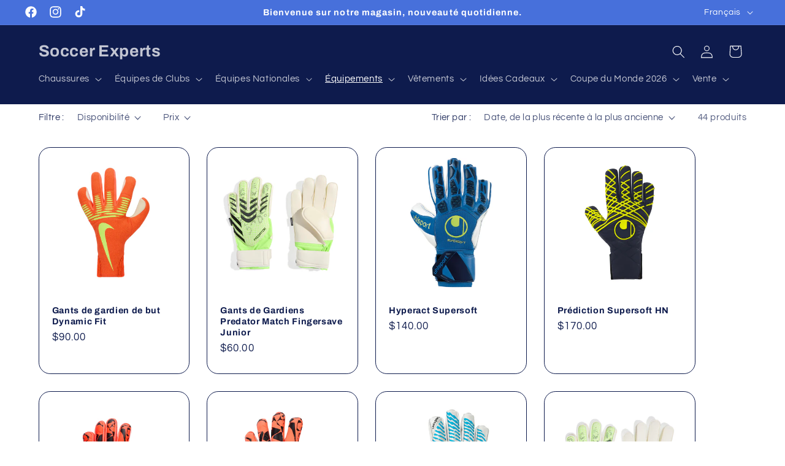

--- FILE ---
content_type: text/html; charset=utf-8
request_url: https://www.soccerexperts.ca/fr/collections/goalkeeper
body_size: 38536
content:
<!doctype html>
<html class="js" lang="fr">
  <head>
    <meta charset="utf-8">
    <meta http-equiv="X-UA-Compatible" content="IE=edge">
    <meta name="viewport" content="width=device-width,initial-scale=1">
    <meta name="theme-color" content="">
    <link rel="canonical" href="https://www.soccerexperts.ca/fr/collections/goalkeeper"><link rel="icon" type="image/png" href="//www.soccerexperts.ca/cdn/shop/files/SOCCER_EXPERTS.png?crop=center&height=32&v=1736219606&width=32"><link rel="preconnect" href="https://fonts.shopifycdn.com" crossorigin><title>
      Gardien de but
 &ndash; Soccer Experts </title>

    

    

<meta property="og:site_name" content="Soccer Experts ">
<meta property="og:url" content="https://www.soccerexperts.ca/fr/collections/goalkeeper">
<meta property="og:title" content="Gardien de but">
<meta property="og:type" content="website">
<meta property="og:description" content="Soccer Experts
Soccer
Quebec soccer
west island
kirkland
Nike 
adidas
puma
diadora
nike soccer
adidas soccer
predator
mercurial
superfly
manchester united
real madrid
ronaldo
messi
mbappe
futsal
soccer store
boutique de soccer
soccer shop
soccer shoes
souliers de soccer
turf
turf shoes
official lettering
lamine yamal 
"><meta property="og:image" content="http://www.soccerexperts.ca/cdn/shop/files/soccerexlogo_3d4a8607-b707-4f3c-9e43-42969ebdba2c.jpg?v=1612716737">
  <meta property="og:image:secure_url" content="https://www.soccerexperts.ca/cdn/shop/files/soccerexlogo_3d4a8607-b707-4f3c-9e43-42969ebdba2c.jpg?v=1612716737">
  <meta property="og:image:width" content="960">
  <meta property="og:image:height" content="960"><meta name="twitter:card" content="summary_large_image">
<meta name="twitter:title" content="Gardien de but">
<meta name="twitter:description" content="Soccer Experts
Soccer
Quebec soccer
west island
kirkland
Nike 
adidas
puma
diadora
nike soccer
adidas soccer
predator
mercurial
superfly
manchester united
real madrid
ronaldo
messi
mbappe
futsal
soccer store
boutique de soccer
soccer shop
soccer shoes
souliers de soccer
turf
turf shoes
official lettering
lamine yamal 
">


    <script src="//www.soccerexperts.ca/cdn/shop/t/8/assets/constants.js?v=132983761750457495441718986186" defer="defer"></script>
    <script src="//www.soccerexperts.ca/cdn/shop/t/8/assets/pubsub.js?v=158357773527763999511718986187" defer="defer"></script>
    <script src="//www.soccerexperts.ca/cdn/shop/t/8/assets/global.js?v=88558128918567037191718986186" defer="defer"></script><script src="//www.soccerexperts.ca/cdn/shop/t/8/assets/animations.js?v=88693664871331136111718986186" defer="defer"></script><script>window.performance && window.performance.mark && window.performance.mark('shopify.content_for_header.start');</script><meta name="google-site-verification" content="n2r97_q-OevwF4lMzmfLEvIj6NWPWU7lV5u-ThEST64">
<meta id="shopify-digital-wallet" name="shopify-digital-wallet" content="/36532387978/digital_wallets/dialog">
<meta name="shopify-checkout-api-token" content="e11bfe0c45d4731f8025d9ed9649bd38">
<meta id="in-context-paypal-metadata" data-shop-id="36532387978" data-venmo-supported="false" data-environment="production" data-locale="fr_FR" data-paypal-v4="true" data-currency="CAD">
<link rel="alternate" type="application/atom+xml" title="Feed" href="/fr/collections/goalkeeper.atom" />
<link rel="next" href="/fr/collections/goalkeeper?page=2">
<link rel="alternate" hreflang="x-default" href="https://www.soccerexperts.ca/collections/goalkeeper">
<link rel="alternate" hreflang="fr" href="https://www.soccerexperts.ca/fr/collections/goalkeeper">
<link rel="alternate" type="application/json+oembed" href="https://www.soccerexperts.ca/fr/collections/goalkeeper.oembed">
<script async="async" src="/checkouts/internal/preloads.js?locale=fr-CA"></script>
<link rel="preconnect" href="https://shop.app" crossorigin="anonymous">
<script async="async" src="https://shop.app/checkouts/internal/preloads.js?locale=fr-CA&shop_id=36532387978" crossorigin="anonymous"></script>
<script id="apple-pay-shop-capabilities" type="application/json">{"shopId":36532387978,"countryCode":"CA","currencyCode":"CAD","merchantCapabilities":["supports3DS"],"merchantId":"gid:\/\/shopify\/Shop\/36532387978","merchantName":"Soccer Experts ","requiredBillingContactFields":["postalAddress","email","phone"],"requiredShippingContactFields":["postalAddress","email","phone"],"shippingType":"shipping","supportedNetworks":["visa","masterCard","amex","interac","jcb"],"total":{"type":"pending","label":"Soccer Experts ","amount":"1.00"},"shopifyPaymentsEnabled":true,"supportsSubscriptions":true}</script>
<script id="shopify-features" type="application/json">{"accessToken":"e11bfe0c45d4731f8025d9ed9649bd38","betas":["rich-media-storefront-analytics"],"domain":"www.soccerexperts.ca","predictiveSearch":true,"shopId":36532387978,"locale":"fr"}</script>
<script>var Shopify = Shopify || {};
Shopify.shop = "soccer-experts-boutique.myshopify.com";
Shopify.locale = "fr";
Shopify.currency = {"active":"CAD","rate":"1.0"};
Shopify.country = "CA";
Shopify.theme = {"name":"Refresh","id":136037564554,"schema_name":"Refresh","schema_version":"15.0.0","theme_store_id":1567,"role":"main"};
Shopify.theme.handle = "null";
Shopify.theme.style = {"id":null,"handle":null};
Shopify.cdnHost = "www.soccerexperts.ca/cdn";
Shopify.routes = Shopify.routes || {};
Shopify.routes.root = "/fr/";</script>
<script type="module">!function(o){(o.Shopify=o.Shopify||{}).modules=!0}(window);</script>
<script>!function(o){function n(){var o=[];function n(){o.push(Array.prototype.slice.apply(arguments))}return n.q=o,n}var t=o.Shopify=o.Shopify||{};t.loadFeatures=n(),t.autoloadFeatures=n()}(window);</script>
<script>
  window.ShopifyPay = window.ShopifyPay || {};
  window.ShopifyPay.apiHost = "shop.app\/pay";
  window.ShopifyPay.redirectState = null;
</script>
<script id="shop-js-analytics" type="application/json">{"pageType":"collection"}</script>
<script defer="defer" async type="module" src="//www.soccerexperts.ca/cdn/shopifycloud/shop-js/modules/v2/client.init-shop-cart-sync_CK653pj-.fr.esm.js"></script>
<script defer="defer" async type="module" src="//www.soccerexperts.ca/cdn/shopifycloud/shop-js/modules/v2/chunk.common_THX2l5vq.esm.js"></script>
<script type="module">
  await import("//www.soccerexperts.ca/cdn/shopifycloud/shop-js/modules/v2/client.init-shop-cart-sync_CK653pj-.fr.esm.js");
await import("//www.soccerexperts.ca/cdn/shopifycloud/shop-js/modules/v2/chunk.common_THX2l5vq.esm.js");

  window.Shopify.SignInWithShop?.initShopCartSync?.({"fedCMEnabled":true,"windoidEnabled":true});

</script>
<script>
  window.Shopify = window.Shopify || {};
  if (!window.Shopify.featureAssets) window.Shopify.featureAssets = {};
  window.Shopify.featureAssets['shop-js'] = {"shop-cart-sync":["modules/v2/client.shop-cart-sync_DFDXXXkD.fr.esm.js","modules/v2/chunk.common_THX2l5vq.esm.js"],"init-fed-cm":["modules/v2/client.init-fed-cm_Cc-thFtk.fr.esm.js","modules/v2/chunk.common_THX2l5vq.esm.js"],"init-shop-email-lookup-coordinator":["modules/v2/client.init-shop-email-lookup-coordinator_DlLqghIL.fr.esm.js","modules/v2/chunk.common_THX2l5vq.esm.js"],"shop-cash-offers":["modules/v2/client.shop-cash-offers_D-zvsY8I.fr.esm.js","modules/v2/chunk.common_THX2l5vq.esm.js","modules/v2/chunk.modal_C0XnQBSh.esm.js"],"shop-button":["modules/v2/client.shop-button_DvkMsxJQ.fr.esm.js","modules/v2/chunk.common_THX2l5vq.esm.js"],"init-windoid":["modules/v2/client.init-windoid_bZ2MemEJ.fr.esm.js","modules/v2/chunk.common_THX2l5vq.esm.js"],"avatar":["modules/v2/client.avatar_BTnouDA3.fr.esm.js"],"init-shop-cart-sync":["modules/v2/client.init-shop-cart-sync_CK653pj-.fr.esm.js","modules/v2/chunk.common_THX2l5vq.esm.js"],"shop-toast-manager":["modules/v2/client.shop-toast-manager_DrGkQe9k.fr.esm.js","modules/v2/chunk.common_THX2l5vq.esm.js"],"pay-button":["modules/v2/client.pay-button_DrnUGK2o.fr.esm.js","modules/v2/chunk.common_THX2l5vq.esm.js"],"shop-login-button":["modules/v2/client.shop-login-button_CAhDOpgr.fr.esm.js","modules/v2/chunk.common_THX2l5vq.esm.js","modules/v2/chunk.modal_C0XnQBSh.esm.js"],"init-customer-accounts-sign-up":["modules/v2/client.init-customer-accounts-sign-up_B2oI0MkL.fr.esm.js","modules/v2/client.shop-login-button_CAhDOpgr.fr.esm.js","modules/v2/chunk.common_THX2l5vq.esm.js","modules/v2/chunk.modal_C0XnQBSh.esm.js"],"init-shop-for-new-customer-accounts":["modules/v2/client.init-shop-for-new-customer-accounts_Fh7GHljr.fr.esm.js","modules/v2/client.shop-login-button_CAhDOpgr.fr.esm.js","modules/v2/chunk.common_THX2l5vq.esm.js","modules/v2/chunk.modal_C0XnQBSh.esm.js"],"init-customer-accounts":["modules/v2/client.init-customer-accounts_CE5ScpEV.fr.esm.js","modules/v2/client.shop-login-button_CAhDOpgr.fr.esm.js","modules/v2/chunk.common_THX2l5vq.esm.js","modules/v2/chunk.modal_C0XnQBSh.esm.js"],"shop-follow-button":["modules/v2/client.shop-follow-button_CCZx8YR6.fr.esm.js","modules/v2/chunk.common_THX2l5vq.esm.js","modules/v2/chunk.modal_C0XnQBSh.esm.js"],"lead-capture":["modules/v2/client.lead-capture_Bwrau9WY.fr.esm.js","modules/v2/chunk.common_THX2l5vq.esm.js","modules/v2/chunk.modal_C0XnQBSh.esm.js"],"checkout-modal":["modules/v2/client.checkout-modal_JXOKVWVv.fr.esm.js","modules/v2/chunk.common_THX2l5vq.esm.js","modules/v2/chunk.modal_C0XnQBSh.esm.js"],"shop-login":["modules/v2/client.shop-login_C5f7AhHA.fr.esm.js","modules/v2/chunk.common_THX2l5vq.esm.js","modules/v2/chunk.modal_C0XnQBSh.esm.js"],"payment-terms":["modules/v2/client.payment-terms_BFgRpJ6P.fr.esm.js","modules/v2/chunk.common_THX2l5vq.esm.js","modules/v2/chunk.modal_C0XnQBSh.esm.js"]};
</script>
<script>(function() {
  var isLoaded = false;
  function asyncLoad() {
    if (isLoaded) return;
    isLoaded = true;
    var urls = ["\/\/cdn.shopify.com\/proxy\/ea957e9f86a5cccdfd8e5e87ba529616fa76e22ded05201456e857a14882fe7e\/api.goaffpro.com\/loader.js?shop=soccer-experts-boutique.myshopify.com\u0026sp-cache-control=cHVibGljLCBtYXgtYWdlPTkwMA"];
    for (var i = 0; i < urls.length; i++) {
      var s = document.createElement('script');
      s.type = 'text/javascript';
      s.async = true;
      s.src = urls[i];
      var x = document.getElementsByTagName('script')[0];
      x.parentNode.insertBefore(s, x);
    }
  };
  if(window.attachEvent) {
    window.attachEvent('onload', asyncLoad);
  } else {
    window.addEventListener('load', asyncLoad, false);
  }
})();</script>
<script id="__st">var __st={"a":36532387978,"offset":-18000,"reqid":"c5b54cbd-2c4f-4239-895a-ba0a1c904b9b-1767302772","pageurl":"www.soccerexperts.ca\/fr\/collections\/goalkeeper","u":"8e41e2495f2a","p":"collection","rtyp":"collection","rid":310155706506};</script>
<script>window.ShopifyPaypalV4VisibilityTracking = true;</script>
<script id="captcha-bootstrap">!function(){'use strict';const t='contact',e='account',n='new_comment',o=[[t,t],['blogs',n],['comments',n],[t,'customer']],c=[[e,'customer_login'],[e,'guest_login'],[e,'recover_customer_password'],[e,'create_customer']],r=t=>t.map((([t,e])=>`form[action*='/${t}']:not([data-nocaptcha='true']) input[name='form_type'][value='${e}']`)).join(','),a=t=>()=>t?[...document.querySelectorAll(t)].map((t=>t.form)):[];function s(){const t=[...o],e=r(t);return a(e)}const i='password',u='form_key',d=['recaptcha-v3-token','g-recaptcha-response','h-captcha-response',i],f=()=>{try{return window.sessionStorage}catch{return}},m='__shopify_v',_=t=>t.elements[u];function p(t,e,n=!1){try{const o=window.sessionStorage,c=JSON.parse(o.getItem(e)),{data:r}=function(t){const{data:e,action:n}=t;return t[m]||n?{data:e,action:n}:{data:t,action:n}}(c);for(const[e,n]of Object.entries(r))t.elements[e]&&(t.elements[e].value=n);n&&o.removeItem(e)}catch(o){console.error('form repopulation failed',{error:o})}}const l='form_type',E='cptcha';function T(t){t.dataset[E]=!0}const w=window,h=w.document,L='Shopify',v='ce_forms',y='captcha';let A=!1;((t,e)=>{const n=(g='f06e6c50-85a8-45c8-87d0-21a2b65856fe',I='https://cdn.shopify.com/shopifycloud/storefront-forms-hcaptcha/ce_storefront_forms_captcha_hcaptcha.v1.5.2.iife.js',D={infoText:'Protégé par hCaptcha',privacyText:'Confidentialité',termsText:'Conditions'},(t,e,n)=>{const o=w[L][v],c=o.bindForm;if(c)return c(t,g,e,D).then(n);var r;o.q.push([[t,g,e,D],n]),r=I,A||(h.body.append(Object.assign(h.createElement('script'),{id:'captcha-provider',async:!0,src:r})),A=!0)});var g,I,D;w[L]=w[L]||{},w[L][v]=w[L][v]||{},w[L][v].q=[],w[L][y]=w[L][y]||{},w[L][y].protect=function(t,e){n(t,void 0,e),T(t)},Object.freeze(w[L][y]),function(t,e,n,w,h,L){const[v,y,A,g]=function(t,e,n){const i=e?o:[],u=t?c:[],d=[...i,...u],f=r(d),m=r(i),_=r(d.filter((([t,e])=>n.includes(e))));return[a(f),a(m),a(_),s()]}(w,h,L),I=t=>{const e=t.target;return e instanceof HTMLFormElement?e:e&&e.form},D=t=>v().includes(t);t.addEventListener('submit',(t=>{const e=I(t);if(!e)return;const n=D(e)&&!e.dataset.hcaptchaBound&&!e.dataset.recaptchaBound,o=_(e),c=g().includes(e)&&(!o||!o.value);(n||c)&&t.preventDefault(),c&&!n&&(function(t){try{if(!f())return;!function(t){const e=f();if(!e)return;const n=_(t);if(!n)return;const o=n.value;o&&e.removeItem(o)}(t);const e=Array.from(Array(32),(()=>Math.random().toString(36)[2])).join('');!function(t,e){_(t)||t.append(Object.assign(document.createElement('input'),{type:'hidden',name:u})),t.elements[u].value=e}(t,e),function(t,e){const n=f();if(!n)return;const o=[...t.querySelectorAll(`input[type='${i}']`)].map((({name:t})=>t)),c=[...d,...o],r={};for(const[a,s]of new FormData(t).entries())c.includes(a)||(r[a]=s);n.setItem(e,JSON.stringify({[m]:1,action:t.action,data:r}))}(t,e)}catch(e){console.error('failed to persist form',e)}}(e),e.submit())}));const S=(t,e)=>{t&&!t.dataset[E]&&(n(t,e.some((e=>e===t))),T(t))};for(const o of['focusin','change'])t.addEventListener(o,(t=>{const e=I(t);D(e)&&S(e,y())}));const B=e.get('form_key'),M=e.get(l),P=B&&M;t.addEventListener('DOMContentLoaded',(()=>{const t=y();if(P)for(const e of t)e.elements[l].value===M&&p(e,B);[...new Set([...A(),...v().filter((t=>'true'===t.dataset.shopifyCaptcha))])].forEach((e=>S(e,t)))}))}(h,new URLSearchParams(w.location.search),n,t,e,['guest_login'])})(!0,!0)}();</script>
<script integrity="sha256-4kQ18oKyAcykRKYeNunJcIwy7WH5gtpwJnB7kiuLZ1E=" data-source-attribution="shopify.loadfeatures" defer="defer" src="//www.soccerexperts.ca/cdn/shopifycloud/storefront/assets/storefront/load_feature-a0a9edcb.js" crossorigin="anonymous"></script>
<script crossorigin="anonymous" defer="defer" src="//www.soccerexperts.ca/cdn/shopifycloud/storefront/assets/shopify_pay/storefront-65b4c6d7.js?v=20250812"></script>
<script data-source-attribution="shopify.dynamic_checkout.dynamic.init">var Shopify=Shopify||{};Shopify.PaymentButton=Shopify.PaymentButton||{isStorefrontPortableWallets:!0,init:function(){window.Shopify.PaymentButton.init=function(){};var t=document.createElement("script");t.src="https://www.soccerexperts.ca/cdn/shopifycloud/portable-wallets/latest/portable-wallets.fr.js",t.type="module",document.head.appendChild(t)}};
</script>
<script data-source-attribution="shopify.dynamic_checkout.buyer_consent">
  function portableWalletsHideBuyerConsent(e){var t=document.getElementById("shopify-buyer-consent"),n=document.getElementById("shopify-subscription-policy-button");t&&n&&(t.classList.add("hidden"),t.setAttribute("aria-hidden","true"),n.removeEventListener("click",e))}function portableWalletsShowBuyerConsent(e){var t=document.getElementById("shopify-buyer-consent"),n=document.getElementById("shopify-subscription-policy-button");t&&n&&(t.classList.remove("hidden"),t.removeAttribute("aria-hidden"),n.addEventListener("click",e))}window.Shopify?.PaymentButton&&(window.Shopify.PaymentButton.hideBuyerConsent=portableWalletsHideBuyerConsent,window.Shopify.PaymentButton.showBuyerConsent=portableWalletsShowBuyerConsent);
</script>
<script data-source-attribution="shopify.dynamic_checkout.cart.bootstrap">document.addEventListener("DOMContentLoaded",(function(){function t(){return document.querySelector("shopify-accelerated-checkout-cart, shopify-accelerated-checkout")}if(t())Shopify.PaymentButton.init();else{new MutationObserver((function(e,n){t()&&(Shopify.PaymentButton.init(),n.disconnect())})).observe(document.body,{childList:!0,subtree:!0})}}));
</script>
<link id="shopify-accelerated-checkout-styles" rel="stylesheet" media="screen" href="https://www.soccerexperts.ca/cdn/shopifycloud/portable-wallets/latest/accelerated-checkout-backwards-compat.css" crossorigin="anonymous">
<style id="shopify-accelerated-checkout-cart">
        #shopify-buyer-consent {
  margin-top: 1em;
  display: inline-block;
  width: 100%;
}

#shopify-buyer-consent.hidden {
  display: none;
}

#shopify-subscription-policy-button {
  background: none;
  border: none;
  padding: 0;
  text-decoration: underline;
  font-size: inherit;
  cursor: pointer;
}

#shopify-subscription-policy-button::before {
  box-shadow: none;
}

      </style>
<script id="sections-script" data-sections="header" defer="defer" src="//www.soccerexperts.ca/cdn/shop/t/8/compiled_assets/scripts.js?5206"></script>
<script>window.performance && window.performance.mark && window.performance.mark('shopify.content_for_header.end');</script>


    <style data-shopify>
      @font-face {
  font-family: Questrial;
  font-weight: 400;
  font-style: normal;
  font-display: swap;
  src: url("//www.soccerexperts.ca/cdn/fonts/questrial/questrial_n4.66abac5d8209a647b4bf8089b0451928ef144c07.woff2") format("woff2"),
       url("//www.soccerexperts.ca/cdn/fonts/questrial/questrial_n4.e86c53e77682db9bf4b0ee2dd71f214dc16adda4.woff") format("woff");
}

      
      
      
      @font-face {
  font-family: Archivo;
  font-weight: 700;
  font-style: normal;
  font-display: swap;
  src: url("//www.soccerexperts.ca/cdn/fonts/archivo/archivo_n7.651b020b3543640c100112be6f1c1b8e816c7f13.woff2") format("woff2"),
       url("//www.soccerexperts.ca/cdn/fonts/archivo/archivo_n7.7e9106d320e6594976a7dcb57957f3e712e83c96.woff") format("woff");
}


      
        :root,
        .color-scheme-1 {
          --color-background: 255,255,255;
        
          --gradient-background: #ffffff;
        

        

        --color-foreground: 14,27,77;
        --color-background-contrast: 191,191,191;
        --color-shadow: 14,27,77;
        --color-button: 255,255,255;
        --color-button-text: 23,115,176;
        --color-secondary-button: 255,255,255;
        --color-secondary-button-text: 255,255,255;
        --color-link: 255,255,255;
        --color-badge-foreground: 14,27,77;
        --color-badge-background: 255,255,255;
        --color-badge-border: 14,27,77;
        --payment-terms-background-color: rgb(255 255 255);
      }
      
        
        .color-scheme-2 {
          --color-background: 255,255,255;
        
          --gradient-background: #ffffff;
        

        

        --color-foreground: 14,27,77;
        --color-background-contrast: 191,191,191;
        --color-shadow: 14,27,77;
        --color-button: 14,27,77;
        --color-button-text: 255,255,255;
        --color-secondary-button: 255,255,255;
        --color-secondary-button-text: 14,27,77;
        --color-link: 14,27,77;
        --color-badge-foreground: 14,27,77;
        --color-badge-background: 255,255,255;
        --color-badge-border: 14,27,77;
        --payment-terms-background-color: rgb(255 255 255);
      }
      
        
        .color-scheme-3 {
          --color-background: 14,27,77;
        
          --gradient-background: #0e1b4d;
        

        

        --color-foreground: 255,255,255;
        --color-background-contrast: 18,35,99;
        --color-shadow: 14,27,77;
        --color-button: 255,255,255;
        --color-button-text: 14,27,77;
        --color-secondary-button: 14,27,77;
        --color-secondary-button-text: 255,255,255;
        --color-link: 255,255,255;
        --color-badge-foreground: 255,255,255;
        --color-badge-background: 14,27,77;
        --color-badge-border: 255,255,255;
        --payment-terms-background-color: rgb(14 27 77);
      }
      
        
        .color-scheme-4 {
          --color-background: 71,112,219;
        
          --gradient-background: #4770db;
        

        

        --color-foreground: 255,255,255;
        --color-background-contrast: 27,57,136;
        --color-shadow: 14,27,77;
        --color-button: 255,255,255;
        --color-button-text: 71,112,219;
        --color-secondary-button: 71,112,219;
        --color-secondary-button-text: 255,255,255;
        --color-link: 255,255,255;
        --color-badge-foreground: 255,255,255;
        --color-badge-background: 71,112,219;
        --color-badge-border: 255,255,255;
        --payment-terms-background-color: rgb(71 112 219);
      }
      
        
        .color-scheme-5 {
          --color-background: 227,36,2;
        
          --gradient-background: #e32402;
        

        

        --color-foreground: 255,255,255;
        --color-background-contrast: 101,16,1;
        --color-shadow: 14,27,77;
        --color-button: 255,255,255;
        --color-button-text: 227,36,2;
        --color-secondary-button: 227,36,2;
        --color-secondary-button-text: 255,255,255;
        --color-link: 255,255,255;
        --color-badge-foreground: 255,255,255;
        --color-badge-background: 227,36,2;
        --color-badge-border: 255,255,255;
        --payment-terms-background-color: rgb(227 36 2);
      }
      

      body, .color-scheme-1, .color-scheme-2, .color-scheme-3, .color-scheme-4, .color-scheme-5 {
        color: rgba(var(--color-foreground), 0.75);
        background-color: rgb(var(--color-background));
      }

      :root {
        --font-body-family: Questrial, sans-serif;
        --font-body-style: normal;
        --font-body-weight: 400;
        --font-body-weight-bold: 700;

        --font-heading-family: Archivo, sans-serif;
        --font-heading-style: normal;
        --font-heading-weight: 700;

        --font-body-scale: 1.05;
        --font-heading-scale: 1.0476190476190477;

        --media-padding: px;
        --media-border-opacity: 0.1;
        --media-border-width: 0px;
        --media-radius: 20px;
        --media-shadow-opacity: 0.0;
        --media-shadow-horizontal-offset: 0px;
        --media-shadow-vertical-offset: 4px;
        --media-shadow-blur-radius: 5px;
        --media-shadow-visible: 0;

        --page-width: 120rem;
        --page-width-margin: 0rem;

        --product-card-image-padding: 1.6rem;
        --product-card-corner-radius: 1.8rem;
        --product-card-text-alignment: left;
        --product-card-border-width: 0.1rem;
        --product-card-border-opacity: 1.0;
        --product-card-shadow-opacity: 0.0;
        --product-card-shadow-visible: 0;
        --product-card-shadow-horizontal-offset: 0.0rem;
        --product-card-shadow-vertical-offset: 0.4rem;
        --product-card-shadow-blur-radius: 0.5rem;

        --collection-card-image-padding: 1.6rem;
        --collection-card-corner-radius: 1.8rem;
        --collection-card-text-alignment: left;
        --collection-card-border-width: 0.1rem;
        --collection-card-border-opacity: 1.0;
        --collection-card-shadow-opacity: 0.0;
        --collection-card-shadow-visible: 0;
        --collection-card-shadow-horizontal-offset: 0.0rem;
        --collection-card-shadow-vertical-offset: 0.4rem;
        --collection-card-shadow-blur-radius: 0.5rem;

        --blog-card-image-padding: 1.6rem;
        --blog-card-corner-radius: 1.8rem;
        --blog-card-text-alignment: left;
        --blog-card-border-width: 0.1rem;
        --blog-card-border-opacity: 1.0;
        --blog-card-shadow-opacity: 0.0;
        --blog-card-shadow-visible: 0;
        --blog-card-shadow-horizontal-offset: 0.0rem;
        --blog-card-shadow-vertical-offset: 0.4rem;
        --blog-card-shadow-blur-radius: 0.5rem;

        --badge-corner-radius: 0.0rem;

        --popup-border-width: 1px;
        --popup-border-opacity: 0.1;
        --popup-corner-radius: 18px;
        --popup-shadow-opacity: 0.0;
        --popup-shadow-horizontal-offset: 0px;
        --popup-shadow-vertical-offset: 4px;
        --popup-shadow-blur-radius: 5px;

        --drawer-border-width: 0px;
        --drawer-border-opacity: 0.1;
        --drawer-shadow-opacity: 0.0;
        --drawer-shadow-horizontal-offset: 0px;
        --drawer-shadow-vertical-offset: 4px;
        --drawer-shadow-blur-radius: 5px;

        --spacing-sections-desktop: 0px;
        --spacing-sections-mobile: 0px;

        --grid-desktop-vertical-spacing: 28px;
        --grid-desktop-horizontal-spacing: 28px;
        --grid-mobile-vertical-spacing: 14px;
        --grid-mobile-horizontal-spacing: 14px;

        --text-boxes-border-opacity: 0.1;
        --text-boxes-border-width: 0px;
        --text-boxes-radius: 20px;
        --text-boxes-shadow-opacity: 0.0;
        --text-boxes-shadow-visible: 0;
        --text-boxes-shadow-horizontal-offset: 0px;
        --text-boxes-shadow-vertical-offset: 4px;
        --text-boxes-shadow-blur-radius: 5px;

        --buttons-radius: 40px;
        --buttons-radius-outset: 41px;
        --buttons-border-width: 1px;
        --buttons-border-opacity: 1.0;
        --buttons-shadow-opacity: 0.0;
        --buttons-shadow-visible: 0;
        --buttons-shadow-horizontal-offset: 0px;
        --buttons-shadow-vertical-offset: 4px;
        --buttons-shadow-blur-radius: 5px;
        --buttons-border-offset: 0.3px;

        --inputs-radius: 26px;
        --inputs-border-width: 1px;
        --inputs-border-opacity: 0.55;
        --inputs-shadow-opacity: 0.0;
        --inputs-shadow-horizontal-offset: 0px;
        --inputs-margin-offset: 0px;
        --inputs-shadow-vertical-offset: 4px;
        --inputs-shadow-blur-radius: 5px;
        --inputs-radius-outset: 27px;

        --variant-pills-radius: 40px;
        --variant-pills-border-width: 1px;
        --variant-pills-border-opacity: 0.55;
        --variant-pills-shadow-opacity: 0.0;
        --variant-pills-shadow-horizontal-offset: 0px;
        --variant-pills-shadow-vertical-offset: 4px;
        --variant-pills-shadow-blur-radius: 5px;
      }

      *,
      *::before,
      *::after {
        box-sizing: inherit;
      }

      html {
        box-sizing: border-box;
        font-size: calc(var(--font-body-scale) * 62.5%);
        height: 100%;
      }

      body {
        display: grid;
        grid-template-rows: auto auto 1fr auto;
        grid-template-columns: 100%;
        min-height: 100%;
        margin: 0;
        font-size: 1.5rem;
        letter-spacing: 0.06rem;
        line-height: calc(1 + 0.8 / var(--font-body-scale));
        font-family: var(--font-body-family);
        font-style: var(--font-body-style);
        font-weight: var(--font-body-weight);
      }

      @media screen and (min-width: 750px) {
        body {
          font-size: 1.6rem;
        }
      }
    </style>

    <link href="//www.soccerexperts.ca/cdn/shop/t/8/assets/base.css?v=144968985024194912401718986186" rel="stylesheet" type="text/css" media="all" />

      <link rel="preload" as="font" href="//www.soccerexperts.ca/cdn/fonts/questrial/questrial_n4.66abac5d8209a647b4bf8089b0451928ef144c07.woff2" type="font/woff2" crossorigin>
      

      <link rel="preload" as="font" href="//www.soccerexperts.ca/cdn/fonts/archivo/archivo_n7.651b020b3543640c100112be6f1c1b8e816c7f13.woff2" type="font/woff2" crossorigin>
      
<link href="//www.soccerexperts.ca/cdn/shop/t/8/assets/component-localization-form.css?v=120620094879297847921718986186" rel="stylesheet" type="text/css" media="all" />
      <script src="//www.soccerexperts.ca/cdn/shop/t/8/assets/localization-form.js?v=144176611646395275351718986186" defer="defer"></script><link
        rel="stylesheet"
        href="//www.soccerexperts.ca/cdn/shop/t/8/assets/component-predictive-search.css?v=118923337488134913561718986186"
        media="print"
        onload="this.media='all'"
      ><script>
      if (Shopify.designMode) {
        document.documentElement.classList.add('shopify-design-mode');
      }
    </script>
  <link href="https://monorail-edge.shopifysvc.com" rel="dns-prefetch">
<script>(function(){if ("sendBeacon" in navigator && "performance" in window) {try {var session_token_from_headers = performance.getEntriesByType('navigation')[0].serverTiming.find(x => x.name == '_s').description;} catch {var session_token_from_headers = undefined;}var session_cookie_matches = document.cookie.match(/_shopify_s=([^;]*)/);var session_token_from_cookie = session_cookie_matches && session_cookie_matches.length === 2 ? session_cookie_matches[1] : "";var session_token = session_token_from_headers || session_token_from_cookie || "";function handle_abandonment_event(e) {var entries = performance.getEntries().filter(function(entry) {return /monorail-edge.shopifysvc.com/.test(entry.name);});if (!window.abandonment_tracked && entries.length === 0) {window.abandonment_tracked = true;var currentMs = Date.now();var navigation_start = performance.timing.navigationStart;var payload = {shop_id: 36532387978,url: window.location.href,navigation_start,duration: currentMs - navigation_start,session_token,page_type: "collection"};window.navigator.sendBeacon("https://monorail-edge.shopifysvc.com/v1/produce", JSON.stringify({schema_id: "online_store_buyer_site_abandonment/1.1",payload: payload,metadata: {event_created_at_ms: currentMs,event_sent_at_ms: currentMs}}));}}window.addEventListener('pagehide', handle_abandonment_event);}}());</script>
<script id="web-pixels-manager-setup">(function e(e,d,r,n,o){if(void 0===o&&(o={}),!Boolean(null===(a=null===(i=window.Shopify)||void 0===i?void 0:i.analytics)||void 0===a?void 0:a.replayQueue)){var i,a;window.Shopify=window.Shopify||{};var t=window.Shopify;t.analytics=t.analytics||{};var s=t.analytics;s.replayQueue=[],s.publish=function(e,d,r){return s.replayQueue.push([e,d,r]),!0};try{self.performance.mark("wpm:start")}catch(e){}var l=function(){var e={modern:/Edge?\/(1{2}[4-9]|1[2-9]\d|[2-9]\d{2}|\d{4,})\.\d+(\.\d+|)|Firefox\/(1{2}[4-9]|1[2-9]\d|[2-9]\d{2}|\d{4,})\.\d+(\.\d+|)|Chrom(ium|e)\/(9{2}|\d{3,})\.\d+(\.\d+|)|(Maci|X1{2}).+ Version\/(15\.\d+|(1[6-9]|[2-9]\d|\d{3,})\.\d+)([,.]\d+|)( \(\w+\)|)( Mobile\/\w+|) Safari\/|Chrome.+OPR\/(9{2}|\d{3,})\.\d+\.\d+|(CPU[ +]OS|iPhone[ +]OS|CPU[ +]iPhone|CPU IPhone OS|CPU iPad OS)[ +]+(15[._]\d+|(1[6-9]|[2-9]\d|\d{3,})[._]\d+)([._]\d+|)|Android:?[ /-](13[3-9]|1[4-9]\d|[2-9]\d{2}|\d{4,})(\.\d+|)(\.\d+|)|Android.+Firefox\/(13[5-9]|1[4-9]\d|[2-9]\d{2}|\d{4,})\.\d+(\.\d+|)|Android.+Chrom(ium|e)\/(13[3-9]|1[4-9]\d|[2-9]\d{2}|\d{4,})\.\d+(\.\d+|)|SamsungBrowser\/([2-9]\d|\d{3,})\.\d+/,legacy:/Edge?\/(1[6-9]|[2-9]\d|\d{3,})\.\d+(\.\d+|)|Firefox\/(5[4-9]|[6-9]\d|\d{3,})\.\d+(\.\d+|)|Chrom(ium|e)\/(5[1-9]|[6-9]\d|\d{3,})\.\d+(\.\d+|)([\d.]+$|.*Safari\/(?![\d.]+ Edge\/[\d.]+$))|(Maci|X1{2}).+ Version\/(10\.\d+|(1[1-9]|[2-9]\d|\d{3,})\.\d+)([,.]\d+|)( \(\w+\)|)( Mobile\/\w+|) Safari\/|Chrome.+OPR\/(3[89]|[4-9]\d|\d{3,})\.\d+\.\d+|(CPU[ +]OS|iPhone[ +]OS|CPU[ +]iPhone|CPU IPhone OS|CPU iPad OS)[ +]+(10[._]\d+|(1[1-9]|[2-9]\d|\d{3,})[._]\d+)([._]\d+|)|Android:?[ /-](13[3-9]|1[4-9]\d|[2-9]\d{2}|\d{4,})(\.\d+|)(\.\d+|)|Mobile Safari.+OPR\/([89]\d|\d{3,})\.\d+\.\d+|Android.+Firefox\/(13[5-9]|1[4-9]\d|[2-9]\d{2}|\d{4,})\.\d+(\.\d+|)|Android.+Chrom(ium|e)\/(13[3-9]|1[4-9]\d|[2-9]\d{2}|\d{4,})\.\d+(\.\d+|)|Android.+(UC? ?Browser|UCWEB|U3)[ /]?(15\.([5-9]|\d{2,})|(1[6-9]|[2-9]\d|\d{3,})\.\d+)\.\d+|SamsungBrowser\/(5\.\d+|([6-9]|\d{2,})\.\d+)|Android.+MQ{2}Browser\/(14(\.(9|\d{2,})|)|(1[5-9]|[2-9]\d|\d{3,})(\.\d+|))(\.\d+|)|K[Aa][Ii]OS\/(3\.\d+|([4-9]|\d{2,})\.\d+)(\.\d+|)/},d=e.modern,r=e.legacy,n=navigator.userAgent;return n.match(d)?"modern":n.match(r)?"legacy":"unknown"}(),u="modern"===l?"modern":"legacy",c=(null!=n?n:{modern:"",legacy:""})[u],f=function(e){return[e.baseUrl,"/wpm","/b",e.hashVersion,"modern"===e.buildTarget?"m":"l",".js"].join("")}({baseUrl:d,hashVersion:r,buildTarget:u}),m=function(e){var d=e.version,r=e.bundleTarget,n=e.surface,o=e.pageUrl,i=e.monorailEndpoint;return{emit:function(e){var a=e.status,t=e.errorMsg,s=(new Date).getTime(),l=JSON.stringify({metadata:{event_sent_at_ms:s},events:[{schema_id:"web_pixels_manager_load/3.1",payload:{version:d,bundle_target:r,page_url:o,status:a,surface:n,error_msg:t},metadata:{event_created_at_ms:s}}]});if(!i)return console&&console.warn&&console.warn("[Web Pixels Manager] No Monorail endpoint provided, skipping logging."),!1;try{return self.navigator.sendBeacon.bind(self.navigator)(i,l)}catch(e){}var u=new XMLHttpRequest;try{return u.open("POST",i,!0),u.setRequestHeader("Content-Type","text/plain"),u.send(l),!0}catch(e){return console&&console.warn&&console.warn("[Web Pixels Manager] Got an unhandled error while logging to Monorail."),!1}}}}({version:r,bundleTarget:l,surface:e.surface,pageUrl:self.location.href,monorailEndpoint:e.monorailEndpoint});try{o.browserTarget=l,function(e){var d=e.src,r=e.async,n=void 0===r||r,o=e.onload,i=e.onerror,a=e.sri,t=e.scriptDataAttributes,s=void 0===t?{}:t,l=document.createElement("script"),u=document.querySelector("head"),c=document.querySelector("body");if(l.async=n,l.src=d,a&&(l.integrity=a,l.crossOrigin="anonymous"),s)for(var f in s)if(Object.prototype.hasOwnProperty.call(s,f))try{l.dataset[f]=s[f]}catch(e){}if(o&&l.addEventListener("load",o),i&&l.addEventListener("error",i),u)u.appendChild(l);else{if(!c)throw new Error("Did not find a head or body element to append the script");c.appendChild(l)}}({src:f,async:!0,onload:function(){if(!function(){var e,d;return Boolean(null===(d=null===(e=window.Shopify)||void 0===e?void 0:e.analytics)||void 0===d?void 0:d.initialized)}()){var d=window.webPixelsManager.init(e)||void 0;if(d){var r=window.Shopify.analytics;r.replayQueue.forEach((function(e){var r=e[0],n=e[1],o=e[2];d.publishCustomEvent(r,n,o)})),r.replayQueue=[],r.publish=d.publishCustomEvent,r.visitor=d.visitor,r.initialized=!0}}},onerror:function(){return m.emit({status:"failed",errorMsg:"".concat(f," has failed to load")})},sri:function(e){var d=/^sha384-[A-Za-z0-9+/=]+$/;return"string"==typeof e&&d.test(e)}(c)?c:"",scriptDataAttributes:o}),m.emit({status:"loading"})}catch(e){m.emit({status:"failed",errorMsg:(null==e?void 0:e.message)||"Unknown error"})}}})({shopId: 36532387978,storefrontBaseUrl: "https://www.soccerexperts.ca",extensionsBaseUrl: "https://extensions.shopifycdn.com/cdn/shopifycloud/web-pixels-manager",monorailEndpoint: "https://monorail-edge.shopifysvc.com/unstable/produce_batch",surface: "storefront-renderer",enabledBetaFlags: ["2dca8a86","a0d5f9d2"],webPixelsConfigList: [{"id":"1106149514","configuration":"{\"shop\":\"soccer-experts-boutique.myshopify.com\",\"cookie_duration\":\"604800\"}","eventPayloadVersion":"v1","runtimeContext":"STRICT","scriptVersion":"a2e7513c3708f34b1f617d7ce88f9697","type":"APP","apiClientId":2744533,"privacyPurposes":["ANALYTICS","MARKETING"],"dataSharingAdjustments":{"protectedCustomerApprovalScopes":["read_customer_address","read_customer_email","read_customer_name","read_customer_personal_data","read_customer_phone"]}},{"id":"818741386","configuration":"{\"myshopifyDomain\":\"soccer-experts-boutique.myshopify.com\"}","eventPayloadVersion":"v1","runtimeContext":"STRICT","scriptVersion":"23b97d18e2aa74363140dc29c9284e87","type":"APP","apiClientId":2775569,"privacyPurposes":["ANALYTICS","MARKETING","SALE_OF_DATA"],"dataSharingAdjustments":{"protectedCustomerApprovalScopes":["read_customer_address","read_customer_email","read_customer_name","read_customer_phone","read_customer_personal_data"]}},{"id":"669712522","configuration":"{\"config\":\"{\\\"google_tag_ids\\\":[\\\"GT-TQR2WSHK\\\"],\\\"target_country\\\":\\\"CA\\\",\\\"gtag_events\\\":[{\\\"type\\\":\\\"view_item\\\",\\\"action_label\\\":\\\"MC-E1FJ5YH74G\\\"},{\\\"type\\\":\\\"purchase\\\",\\\"action_label\\\":\\\"MC-E1FJ5YH74G\\\"},{\\\"type\\\":\\\"page_view\\\",\\\"action_label\\\":\\\"MC-E1FJ5YH74G\\\"}],\\\"enable_monitoring_mode\\\":false}\"}","eventPayloadVersion":"v1","runtimeContext":"OPEN","scriptVersion":"b2a88bafab3e21179ed38636efcd8a93","type":"APP","apiClientId":1780363,"privacyPurposes":[],"dataSharingAdjustments":{"protectedCustomerApprovalScopes":["read_customer_address","read_customer_email","read_customer_name","read_customer_personal_data","read_customer_phone"]}},{"id":"574914698","configuration":"{\"pixel_id\":\"532179582953388\",\"pixel_type\":\"facebook_pixel\"}","eventPayloadVersion":"v1","runtimeContext":"OPEN","scriptVersion":"ca16bc87fe92b6042fbaa3acc2fbdaa6","type":"APP","apiClientId":2329312,"privacyPurposes":["ANALYTICS","MARKETING","SALE_OF_DATA"],"dataSharingAdjustments":{"protectedCustomerApprovalScopes":["read_customer_address","read_customer_email","read_customer_name","read_customer_personal_data","read_customer_phone"]}},{"id":"shopify-app-pixel","configuration":"{}","eventPayloadVersion":"v1","runtimeContext":"STRICT","scriptVersion":"0450","apiClientId":"shopify-pixel","type":"APP","privacyPurposes":["ANALYTICS","MARKETING"]},{"id":"shopify-custom-pixel","eventPayloadVersion":"v1","runtimeContext":"LAX","scriptVersion":"0450","apiClientId":"shopify-pixel","type":"CUSTOM","privacyPurposes":["ANALYTICS","MARKETING"]}],isMerchantRequest: false,initData: {"shop":{"name":"Soccer Experts ","paymentSettings":{"currencyCode":"CAD"},"myshopifyDomain":"soccer-experts-boutique.myshopify.com","countryCode":"CA","storefrontUrl":"https:\/\/www.soccerexperts.ca\/fr"},"customer":null,"cart":null,"checkout":null,"productVariants":[],"purchasingCompany":null},},"https://www.soccerexperts.ca/cdn","da62cc92w68dfea28pcf9825a4m392e00d0",{"modern":"","legacy":""},{"shopId":"36532387978","storefrontBaseUrl":"https:\/\/www.soccerexperts.ca","extensionBaseUrl":"https:\/\/extensions.shopifycdn.com\/cdn\/shopifycloud\/web-pixels-manager","surface":"storefront-renderer","enabledBetaFlags":"[\"2dca8a86\", \"a0d5f9d2\"]","isMerchantRequest":"false","hashVersion":"da62cc92w68dfea28pcf9825a4m392e00d0","publish":"custom","events":"[[\"page_viewed\",{}],[\"collection_viewed\",{\"collection\":{\"id\":\"310155706506\",\"title\":\"Gardien de but\",\"productVariants\":[{\"price\":{\"amount\":90.0,\"currencyCode\":\"CAD\"},\"product\":{\"title\":\"Gants de gardien de but Dynamic Fit\",\"vendor\":\"Nike\",\"id\":\"8747704418442\",\"untranslatedTitle\":\"Gants de gardien de but Dynamic Fit\",\"url\":\"\/fr\/products\/dynamic-fit-gk-gloves-1\",\"type\":\"Gants\"},\"id\":\"47325823271050\",\"image\":{\"src\":\"\/\/www.soccerexperts.ca\/cdn\/shop\/files\/AURORA_IF8194-830_PHSFZ001-2000.jpg?v=1763393386\"},\"sku\":\"IF8194 830\",\"title\":\"6\",\"untranslatedTitle\":\"6\"},{\"price\":{\"amount\":60.0,\"currencyCode\":\"CAD\"},\"product\":{\"title\":\"Gants de Gardiens Predator Match Fingersave Junior\",\"vendor\":\"adidas\",\"id\":\"8744902983818\",\"untranslatedTitle\":\"Gants de Gardiens Predator Match Fingersave Junior\",\"url\":\"\/fr\/products\/predator-match-fingersave-goalkeeper-gloves-junior-1\",\"type\":\"Gloves\"},\"id\":\"47320642158730\",\"image\":{\"src\":\"\/\/www.soccerexperts.ca\/cdn\/shop\/files\/JN5360_1_HARDWARE_Photography_FrontCenterView_white.jpg?v=1763063643\"},\"sku\":\"JN5360\",\"title\":\"4\",\"untranslatedTitle\":\"4\"},{\"price\":{\"amount\":140.0,\"currencyCode\":\"CAD\"},\"product\":{\"title\":\"Hyperact Supersoft\",\"vendor\":\"uhlsport\",\"id\":\"8711342325898\",\"untranslatedTitle\":\"Hyperact Supersoft\",\"url\":\"\/fr\/products\/hypercat-supersoft\",\"type\":\"Gants\"},\"id\":\"47232183173258\",\"image\":{\"src\":\"\/\/www.soccerexperts.ca\/cdn\/shop\/files\/101123701a.jpg?v=1761578869\"},\"sku\":\"101123701\",\"title\":\"8\",\"untranslatedTitle\":\"8\"},{\"price\":{\"amount\":170.0,\"currencyCode\":\"CAD\"},\"product\":{\"title\":\"Prédiction Supersoft HN\",\"vendor\":\"uhlsport\",\"id\":\"8711339966602\",\"untranslatedTitle\":\"Prédiction Supersoft HN\",\"url\":\"\/fr\/products\/prediction-supersoft-hn\",\"type\":\"Gants\"},\"id\":\"47232173572234\",\"image\":{\"src\":\"\/\/www.soccerexperts.ca\/cdn\/shop\/files\/101135601_169152374.jpg?v=1739998209\"},\"sku\":\"101133401\",\"title\":\"7\",\"untranslatedTitle\":\"7\"},{\"price\":{\"amount\":34.0,\"currencyCode\":\"CAD\"},\"product\":{\"title\":\"Gants de gardien de but Match Junior \",\"vendor\":\"Nike\",\"id\":\"8690198413450\",\"untranslatedTitle\":\"Gants de gardien de but Match Junior \",\"url\":\"\/fr\/products\/match-junior-goalkeeper-gloves-2\",\"type\":\"Gants\"},\"id\":\"47151933489290\",\"image\":{\"src\":\"\/\/www.soccerexperts.ca\/cdn\/shop\/files\/AURORA_HQ0258-830_PHSLH001-2000.jpg?v=1759765736\"},\"sku\":\"HQ0258 830\",\"title\":\"5\",\"untranslatedTitle\":\"5\"},{\"price\":{\"amount\":90.0,\"currencyCode\":\"CAD\"},\"product\":{\"title\":\"Gants de gardien de but Grip3\",\"vendor\":\"Nike\",\"id\":\"8690197332106\",\"untranslatedTitle\":\"Gants de gardien de but Grip3\",\"url\":\"\/fr\/products\/grip3-gk-gloves-2\",\"type\":\"Gants\"},\"id\":\"47151930867850\",\"image\":{\"src\":\"\/\/www.soccerexperts.ca\/cdn\/shop\/files\/AURORA_HQ0256-830_PHSLH001-2000.jpg?v=1759765560\"},\"sku\":\"HQ0256 830\",\"title\":\"6\",\"untranslatedTitle\":\"6\"},{\"price\":{\"amount\":110.0,\"currencyCode\":\"CAD\"},\"product\":{\"title\":\"Cybertech Soft Flex\",\"vendor\":\"uhlsport\",\"id\":\"8651712823434\",\"untranslatedTitle\":\"Cybertech Soft Flex\",\"url\":\"\/fr\/products\/cybertech-soft-flex-frame\",\"type\":\"Gants\"},\"id\":\"46765739999370\",\"image\":{\"src\":\"\/\/www.soccerexperts.ca\/cdn\/shop\/files\/101138201.jpg?v=1755717838\"},\"sku\":\"101138201\",\"title\":\"8\",\"untranslatedTitle\":\"8\"},{\"price\":{\"amount\":90.0,\"currencyCode\":\"CAD\"},\"product\":{\"title\":\"Gants de gardien de but Predator Match Fingersave\",\"vendor\":\"adidas\",\"id\":\"8634913194122\",\"untranslatedTitle\":\"Gants de gardien de but Predator Match Fingersave\",\"url\":\"\/fr\/products\/predator-match-fingersave-goalkeeper-gloves-2\",\"type\":\"Gants\"},\"id\":\"46549140570250\",\"image\":{\"src\":\"\/\/www.soccerexperts.ca\/cdn\/shop\/files\/JN5353_1_HARDWARE_Photography_FrontCenterView_white.jpg?v=1753804916\"},\"sku\":\"JN5353\",\"title\":\"7\",\"untranslatedTitle\":\"7\"},{\"price\":{\"amount\":90.0,\"currencyCode\":\"CAD\"},\"product\":{\"title\":\"Gants de gardien de but Grip3\",\"vendor\":\"Nike\",\"id\":\"8618877976714\",\"untranslatedTitle\":\"Gants de gardien de but Grip3\",\"url\":\"\/fr\/products\/grip3-gk-gloves-1\",\"type\":\"Gants\"},\"id\":\"46494477648010\",\"image\":{\"src\":\"\/\/www.soccerexperts.ca\/cdn\/shop\/files\/AURORA_HQ0256-635_PHSLH001-2000.jpg?v=1752160232\"},\"sku\":\"HQ0256 635\",\"title\":\"7\",\"untranslatedTitle\":\"7\"},{\"price\":{\"amount\":34.0,\"currencyCode\":\"CAD\"},\"product\":{\"title\":\"Gants de gardien de but Match Junior \",\"vendor\":\"Nike\",\"id\":\"8605512663178\",\"untranslatedTitle\":\"Gants de gardien de but Match Junior \",\"url\":\"\/fr\/products\/match-junior-goalkeeper-gloves-1\",\"type\":\"Gants\"},\"id\":\"46438508462218\",\"image\":{\"src\":\"\/\/www.soccerexperts.ca\/cdn\/shop\/files\/AURORA_HQ0258-635_PHSLH001-2000.jpg?v=1750862879\"},\"sku\":\"HQ0258 635\",\"title\":\"3\",\"untranslatedTitle\":\"3\"},{\"price\":{\"amount\":140.0,\"currencyCode\":\"CAD\"},\"product\":{\"title\":\"Gants Gardien Predator Compétition\",\"vendor\":\"adidas\",\"id\":\"8604392915082\",\"untranslatedTitle\":\"Gants Gardien Predator Compétition\",\"url\":\"\/fr\/products\/predator-competition-goalkeeper-gloves\",\"type\":\"Gloves\"},\"id\":\"46435082829962\",\"image\":{\"src\":\"\/\/www.soccerexperts.ca\/cdn\/shop\/files\/JH3821_1_HARDWARE_Photography_FrontCenterView_white.jpg?v=1750774626\"},\"sku\":\"JH3821\",\"title\":\"7\",\"untranslatedTitle\":\"7\"},{\"price\":{\"amount\":190.0,\"currencyCode\":\"CAD\"},\"product\":{\"title\":\"Gants de gardien de but Predator Pro\",\"vendor\":\"adidas\",\"id\":\"8588871467146\",\"untranslatedTitle\":\"Gants de gardien de but Predator Pro\",\"url\":\"\/fr\/products\/predator-pro-goalkeeper-gloves\",\"type\":\"Gants\"},\"id\":\"46375431143562\",\"image\":{\"src\":\"\/\/www.soccerexperts.ca\/cdn\/shop\/files\/JF8899_1_HARDWARE_Photography_FrontCenterView_white.jpg?v=1749053652\"},\"sku\":\"JF8899\",\"title\":\"7\",\"untranslatedTitle\":\"7\"},{\"price\":{\"amount\":100.0,\"currencyCode\":\"CAD\"},\"product\":{\"title\":\"Soft Resist\",\"vendor\":\"uhlsport\",\"id\":\"8567925964938\",\"untranslatedTitle\":\"Soft Resist\",\"url\":\"\/fr\/products\/soft-resist-1\",\"type\":\"Gloves\"},\"id\":\"46307107569802\",\"image\":{\"src\":\"\/\/www.soccerexperts.ca\/cdn\/shop\/files\/101134401_1132610017.jpg?v=1747262752\"},\"sku\":\"101134401\",\"title\":\"7\",\"untranslatedTitle\":\"7\"},{\"price\":{\"amount\":34.0,\"currencyCode\":\"CAD\"},\"product\":{\"title\":\"Match Jr Gants de gardien de but\",\"vendor\":\"Nike\",\"id\":\"8566298149002\",\"untranslatedTitle\":\"Match Jr Gants de gardien de but\",\"url\":\"\/fr\/products\/match-junior-goalkeeper-gloves\",\"type\":\"Gants\"},\"id\":\"46302460575882\",\"image\":{\"src\":\"\/\/www.soccerexperts.ca\/cdn\/shop\/files\/AURORA_HQ0258-010_PHSLH001-2000.jpg?v=1747151479\"},\"sku\":\"HQ0258 010\",\"title\":\"3\",\"untranslatedTitle\":\"3\"},{\"price\":{\"amount\":55.0,\"currencyCode\":\"CAD\"},\"product\":{\"title\":\"Pure Alliance Soft Glove SMU\",\"vendor\":\"uhlsport\",\"id\":\"8561072767114\",\"untranslatedTitle\":\"Pure Alliance Soft Glove SMU\",\"url\":\"\/fr\/products\/pure-alliance-soft-glove-smu\",\"type\":\"Gloves\"},\"id\":\"47232171049098\",\"image\":{\"src\":\"\/\/www.soccerexperts.ca\/cdn\/shop\/files\/101117301a_1358679197.jpg?v=1746717309\"},\"sku\":\"1011173032020\",\"title\":\"8\",\"untranslatedTitle\":\"8\"},{\"price\":{\"amount\":60.0,\"currencyCode\":\"CAD\"},\"product\":{\"title\":\"Gants de Gardiens Predator Match Fingersave Junior\",\"vendor\":\"adidas\",\"id\":\"8555771986058\",\"untranslatedTitle\":\"Gants de Gardiens Predator Match Fingersave Junior\",\"url\":\"\/fr\/products\/predator-match-fingersave-goalkeeper-gloves-junior\",\"type\":\"Gloves\"},\"id\":\"46270007902346\",\"image\":{\"src\":\"\/\/www.soccerexperts.ca\/cdn\/shop\/files\/JM6829_1_HARDWARE_Photography_FrontCenterView_white.jpg?v=1746122439\"},\"sku\":\"JM6829\",\"title\":\"4\",\"untranslatedTitle\":\"4\"},{\"price\":{\"amount\":40.0,\"currencyCode\":\"CAD\"},\"product\":{\"title\":\"Predator Training Goalkeeper Gloves junior\",\"vendor\":\"adidas\",\"id\":\"8490016866442\",\"untranslatedTitle\":\"Predator Training Goalkeeper Gloves junior\",\"url\":\"\/fr\/products\/predator-training-goalkeeper-gloves-copy\",\"type\":\"Gloves\"},\"id\":\"46061717029002\",\"image\":{\"src\":\"\/\/www.soccerexperts.ca\/cdn\/shop\/files\/JH3805_1_HARDWARE_Photography_FrontCenterView_white.jpg?v=1738361234\"},\"sku\":\"jh3811\",\"title\":\"3\",\"untranslatedTitle\":\"3\"},{\"price\":{\"amount\":105.0,\"currencyCode\":\"CAD\"},\"product\":{\"title\":\"Prediction Soft Flex Frame\",\"vendor\":\"uhlsport\",\"id\":\"8460847644810\",\"untranslatedTitle\":\"Prediction Soft Flex Frame\",\"url\":\"\/fr\/products\/prediction-soft-flex-frame\",\"type\":\"Gants\"},\"id\":\"47030171173002\",\"image\":{\"src\":\"\/\/www.soccerexperts.ca\/cdn\/shop\/files\/101135601_169152374.jpg?v=1739998209\"},\"sku\":\"101133601\",\"title\":\"6\",\"untranslatedTitle\":\"6\"},{\"price\":{\"amount\":45.0,\"currencyCode\":\"CAD\"},\"product\":{\"title\":\"Predator Training Goalkeeper Gloves\",\"vendor\":\"adidas\",\"id\":\"8429359956106\",\"untranslatedTitle\":\"Predator Training Goalkeeper Gloves\",\"url\":\"\/fr\/products\/predator-training-goalkeeper-gloves-2\",\"type\":\"Gloves\"},\"id\":\"45930675634314\",\"image\":{\"src\":\"\/\/www.soccerexperts.ca\/cdn\/shop\/files\/JH3805_1_HARDWARE_Photography_FrontCenterView_white.jpg?v=1738361234\"},\"sku\":\"JH3805\",\"title\":\"7\",\"untranslatedTitle\":\"7\"},{\"price\":{\"amount\":60.0,\"currencyCode\":\"CAD\"},\"product\":{\"title\":\"Gants de Gardiens Predator Match Fingersave Junior\",\"vendor\":\"adidas\",\"id\":\"8429355204746\",\"untranslatedTitle\":\"Gants de Gardiens Predator Match Fingersave Junior\",\"url\":\"\/fr\/products\/predator-match-fingersave-gk-gloves-junior\",\"type\":\"Gloves\"},\"id\":\"45930656989322\",\"image\":{\"src\":\"\/\/www.soccerexperts.ca\/cdn\/shop\/files\/JH3809_1_HARDWARE_Photography_FrontCenterView_white.jpg?v=1738361113\"},\"sku\":\"JH3809\",\"title\":\"4\",\"untranslatedTitle\":\"4\"},{\"price\":{\"amount\":40.0,\"currencyCode\":\"CAD\"},\"product\":{\"title\":\"Match Jr Gants de gardien de but\",\"vendor\":\"Nike\",\"id\":\"8410807664778\",\"untranslatedTitle\":\"Match Jr Gants de gardien de but\",\"url\":\"\/fr\/products\/match-gk-gloves\",\"type\":\"Gants\"},\"id\":\"45893315920010\",\"image\":{\"src\":\"\/\/www.soccerexperts.ca\/cdn\/shop\/files\/AURORA_FJ4864-420_PHSFZ001-2000.jpg?v=1723924565\"},\"sku\":\"FJ4862 420\",\"title\":\"6\",\"untranslatedTitle\":\"6\"},{\"price\":{\"amount\":60.0,\"currencyCode\":\"CAD\"},\"product\":{\"title\":\"Predator Match Fingersave GK Gloves Junior\",\"vendor\":\"adidas\",\"id\":\"8379691008138\",\"untranslatedTitle\":\"Predator Match Fingersave GK Gloves Junior\",\"url\":\"\/fr\/products\/predator-match-fingersave-gk-gloves-copy-2\",\"type\":\"Gloves\"},\"id\":\"45771648401546\",\"image\":{\"src\":\"\/\/www.soccerexperts.ca\/cdn\/shop\/files\/IQ4036_1_HARDWARE_Photography_FrontCenterView_white.jpg?v=1734042668\"},\"sku\":\"IQ4036\",\"title\":\"7\",\"untranslatedTitle\":\"7\"},{\"price\":{\"amount\":48.0,\"currencyCode\":\"CAD\"},\"product\":{\"title\":\"Démarreur Powerline Soft\",\"vendor\":\"uhlsport\",\"id\":\"8379430338698\",\"untranslatedTitle\":\"Démarreur Powerline Soft\",\"url\":\"\/fr\/products\/powerline-starter-soft\",\"type\":\"Gants\"},\"id\":\"45770996514954\",\"image\":{\"src\":\"\/\/www.soccerexperts.ca\/cdn\/shop\/files\/101131201_2aae40c3-09f1-446e-b841-6f4abf92d543.png?v=1734017443\"},\"sku\":\"101131201\",\"title\":\"5\",\"untranslatedTitle\":\"5\"},{\"price\":{\"amount\":48.0,\"currencyCode\":\"CAD\"},\"product\":{\"title\":\"Tapis de démarrage souple Powerline d'Uhlsport\",\"vendor\":\"uhlsport\",\"id\":\"8378227753098\",\"untranslatedTitle\":\"Tapis de démarrage souple Powerline d'Uhlsport\",\"url\":\"\/fr\/products\/uhlsport-powerline-starter-soft\",\"type\":\"Gants\"},\"id\":\"45768386838666\",\"image\":{\"src\":\"\/\/www.soccerexperts.ca\/cdn\/shop\/files\/101131201.png?v=1733940025\"},\"sku\":\"101131201\",\"title\":\"5\",\"untranslatedTitle\":\"5\"}]}}]]"});</script><script>
  window.ShopifyAnalytics = window.ShopifyAnalytics || {};
  window.ShopifyAnalytics.meta = window.ShopifyAnalytics.meta || {};
  window.ShopifyAnalytics.meta.currency = 'CAD';
  var meta = {"products":[{"id":8747704418442,"gid":"gid:\/\/shopify\/Product\/8747704418442","vendor":"Nike","type":"Gants","handle":"dynamic-fit-gk-gloves-1","variants":[{"id":47325823271050,"price":9000,"name":"Gants de gardien de but Dynamic Fit - 6","public_title":"6","sku":"IF8194 830"},{"id":47325823303818,"price":9000,"name":"Gants de gardien de but Dynamic Fit - 7","public_title":"7","sku":"IF8194 830"},{"id":47325823336586,"price":9000,"name":"Gants de gardien de but Dynamic Fit - 8","public_title":"8","sku":"IF8194 830"},{"id":47325823369354,"price":9000,"name":"Gants de gardien de but Dynamic Fit - 9","public_title":"9","sku":"IF8194 830"},{"id":47325823402122,"price":9000,"name":"Gants de gardien de but Dynamic Fit - 10","public_title":"10","sku":"IF8194 830"},{"id":47325823434890,"price":9000,"name":"Gants de gardien de but Dynamic Fit - 11","public_title":"11","sku":"IF8194 830"}],"remote":false},{"id":8744902983818,"gid":"gid:\/\/shopify\/Product\/8744902983818","vendor":"adidas","type":"Gloves","handle":"predator-match-fingersave-goalkeeper-gloves-junior-1","variants":[{"id":47320642158730,"price":6000,"name":"Gants de Gardiens Predator Match Fingersave Junior - 4","public_title":"4","sku":"JN5360"},{"id":47320642191498,"price":6000,"name":"Gants de Gardiens Predator Match Fingersave Junior - 5","public_title":"5","sku":"JN5360"},{"id":47320642224266,"price":6000,"name":"Gants de Gardiens Predator Match Fingersave Junior - 6","public_title":"6","sku":"JN5360"},{"id":47320642257034,"price":6000,"name":"Gants de Gardiens Predator Match Fingersave Junior - 7","public_title":"7","sku":"JN5360"}],"remote":false},{"id":8711342325898,"gid":"gid:\/\/shopify\/Product\/8711342325898","vendor":"uhlsport","type":"Gants","handle":"hypercat-supersoft","variants":[{"id":47232183173258,"price":14000,"name":"Hyperact Supersoft - 8","public_title":"8","sku":"101123701"},{"id":47232183206026,"price":14000,"name":"Hyperact Supersoft - 9","public_title":"9","sku":"101123701"},{"id":47232183238794,"price":14000,"name":"Hyperact Supersoft - 10","public_title":"10","sku":"101123701"}],"remote":false},{"id":8711339966602,"gid":"gid:\/\/shopify\/Product\/8711339966602","vendor":"uhlsport","type":"Gants","handle":"prediction-supersoft-hn","variants":[{"id":47232173572234,"price":17000,"name":"Prédiction Supersoft HN - 7","public_title":"7","sku":"101133401"},{"id":47232173605002,"price":17000,"name":"Prédiction Supersoft HN - 8","public_title":"8","sku":"101133401"},{"id":47232173637770,"price":17000,"name":"Prédiction Supersoft HN - 9","public_title":"9","sku":"101133401"},{"id":47232173670538,"price":17000,"name":"Prédiction Supersoft HN - 10","public_title":"10","sku":"101133401"}],"remote":false},{"id":8690198413450,"gid":"gid:\/\/shopify\/Product\/8690198413450","vendor":"Nike","type":"Gants","handle":"match-junior-goalkeeper-gloves-2","variants":[{"id":47151933489290,"price":3400,"name":"Gants de gardien de but Match Junior  - 5","public_title":"5","sku":"HQ0258 830"},{"id":47151933522058,"price":3400,"name":"Gants de gardien de but Match Junior  - 6","public_title":"6","sku":"HQ0258 830"},{"id":47151933554826,"price":3400,"name":"Gants de gardien de but Match Junior  - 7","public_title":"7","sku":"HQ0258 830"},{"id":47151934275722,"price":3400,"name":"Gants de gardien de but Match Junior  - 8","public_title":"8","sku":"HQ0258 830"}],"remote":false},{"id":8690197332106,"gid":"gid:\/\/shopify\/Product\/8690197332106","vendor":"Nike","type":"Gants","handle":"grip3-gk-gloves-2","variants":[{"id":47151930867850,"price":9000,"name":"Gants de gardien de but Grip3 - 6","public_title":"6","sku":"HQ0256 830"},{"id":47151929262218,"price":9000,"name":"Gants de gardien de but Grip3 - 7","public_title":"7","sku":"HQ0256 830"},{"id":47151929294986,"price":9000,"name":"Gants de gardien de but Grip3 - 8","public_title":"8","sku":"HQ0256 830"},{"id":47151929327754,"price":9000,"name":"Gants de gardien de but Grip3 - 9","public_title":"9","sku":"HQ0256 830"},{"id":47151929360522,"price":9000,"name":"Gants de gardien de but Grip3 - 10","public_title":"10","sku":"HQ0256 830"},{"id":47151929393290,"price":9000,"name":"Gants de gardien de but Grip3 - 11","public_title":"11","sku":"HQ0256 830"}],"remote":false},{"id":8651712823434,"gid":"gid:\/\/shopify\/Product\/8651712823434","vendor":"uhlsport","type":"Gants","handle":"cybertech-soft-flex-frame","variants":[{"id":46765739999370,"price":11000,"name":"Cybertech Soft Flex - 8","public_title":"8","sku":"101138201"},{"id":46765740032138,"price":11000,"name":"Cybertech Soft Flex - 9","public_title":"9","sku":"101138201"},{"id":46765740064906,"price":11000,"name":"Cybertech Soft Flex - 10","public_title":"10","sku":"101138201"}],"remote":false},{"id":8634913194122,"gid":"gid:\/\/shopify\/Product\/8634913194122","vendor":"adidas","type":"Gants","handle":"predator-match-fingersave-goalkeeper-gloves-2","variants":[{"id":46549140570250,"price":9000,"name":"Gants de gardien de but Predator Match Fingersave - 7","public_title":"7","sku":"JN5353"},{"id":46549140603018,"price":9000,"name":"Gants de gardien de but Predator Match Fingersave - 8","public_title":"8","sku":"JN5353"},{"id":46549140635786,"price":9000,"name":"Gants de gardien de but Predator Match Fingersave - 9","public_title":"9","sku":"JN5353"}],"remote":false},{"id":8618877976714,"gid":"gid:\/\/shopify\/Product\/8618877976714","vendor":"Nike","type":"Gants","handle":"grip3-gk-gloves-1","variants":[{"id":46494477648010,"price":9000,"name":"Gants de gardien de but Grip3 - 7","public_title":"7","sku":"HQ0256 635"},{"id":46494477680778,"price":9000,"name":"Gants de gardien de but Grip3 - 8","public_title":"8","sku":"HQ0256 635"},{"id":46494477713546,"price":9000,"name":"Gants de gardien de but Grip3 - 9","public_title":"9","sku":"HQ0256 635"},{"id":46494477746314,"price":9000,"name":"Gants de gardien de but Grip3 - 10","public_title":"10","sku":"HQ0256 635"},{"id":46494477779082,"price":9000,"name":"Gants de gardien de but Grip3 - 11","public_title":"11","sku":"HQ0256 635"}],"remote":false},{"id":8605512663178,"gid":"gid:\/\/shopify\/Product\/8605512663178","vendor":"Nike","type":"Gants","handle":"match-junior-goalkeeper-gloves-1","variants":[{"id":46438508462218,"price":3400,"name":"Gants de gardien de but Match Junior  - 3","public_title":"3","sku":"HQ0258 635"},{"id":46438508494986,"price":3400,"name":"Gants de gardien de but Match Junior  - 4","public_title":"4","sku":"HQ0258 635"},{"id":46438508527754,"price":3400,"name":"Gants de gardien de but Match Junior  - 5","public_title":"5","sku":"HQ0258 635"},{"id":46438508560522,"price":3400,"name":"Gants de gardien de but Match Junior  - 6","public_title":"6","sku":"HQ0258 635"},{"id":46438508593290,"price":3400,"name":"Gants de gardien de but Match Junior  - 7","public_title":"7","sku":"HQ0258 635"}],"remote":false},{"id":8604392915082,"gid":"gid:\/\/shopify\/Product\/8604392915082","vendor":"adidas","type":"Gloves","handle":"predator-competition-goalkeeper-gloves","variants":[{"id":46435082829962,"price":14000,"name":"Gants Gardien Predator Compétition - 7","public_title":"7","sku":"JH3821"},{"id":46435082862730,"price":14000,"name":"Gants Gardien Predator Compétition - 8","public_title":"8","sku":"JH3821"},{"id":46435082895498,"price":14000,"name":"Gants Gardien Predator Compétition - 9","public_title":"9","sku":"JH3821"},{"id":46435082928266,"price":14000,"name":"Gants Gardien Predator Compétition - 10","public_title":"10","sku":"JH3821"},{"id":46435083157642,"price":14000,"name":"Gants Gardien Predator Compétition - 11","public_title":"11","sku":"JH3821"}],"remote":false},{"id":8588871467146,"gid":"gid:\/\/shopify\/Product\/8588871467146","vendor":"adidas","type":"Gants","handle":"predator-pro-goalkeeper-gloves","variants":[{"id":46375431143562,"price":19000,"name":"Gants de gardien de but Predator Pro - 7","public_title":"7","sku":"JF8899"},{"id":46375431176330,"price":19000,"name":"Gants de gardien de but Predator Pro - 8","public_title":"8","sku":"JF8899"},{"id":46375431209098,"price":19000,"name":"Gants de gardien de but Predator Pro - 9","public_title":"9","sku":"JF8899"},{"id":46375431241866,"price":19000,"name":"Gants de gardien de but Predator Pro - 10.5","public_title":"10.5","sku":"JF8899"},{"id":46375431274634,"price":19000,"name":"Gants de gardien de but Predator Pro - 11","public_title":"11","sku":"JF8899"}],"remote":false},{"id":8567925964938,"gid":"gid:\/\/shopify\/Product\/8567925964938","vendor":"uhlsport","type":"Gloves","handle":"soft-resist-1","variants":[{"id":46307107569802,"price":10000,"name":"Soft Resist - 7","public_title":"7","sku":"101134401"},{"id":46307107602570,"price":10000,"name":"Soft Resist - 8","public_title":"8","sku":"101134401"},{"id":46307107635338,"price":10000,"name":"Soft Resist - 9","public_title":"9","sku":"101134401"},{"id":46307107668106,"price":10000,"name":"Soft Resist - 10","public_title":"10","sku":"101134401"}],"remote":false},{"id":8566298149002,"gid":"gid:\/\/shopify\/Product\/8566298149002","vendor":"Nike","type":"Gants","handle":"match-junior-goalkeeper-gloves","variants":[{"id":46302460575882,"price":3400,"name":"Match Jr Gants de gardien de but - 3","public_title":"3","sku":"HQ0258 010"},{"id":46302460608650,"price":3400,"name":"Match Jr Gants de gardien de but - 4","public_title":"4","sku":"HQ0258 010"},{"id":46302460641418,"price":3400,"name":"Match Jr Gants de gardien de but - 5","public_title":"5","sku":"HQ0258 010"},{"id":46302460674186,"price":3400,"name":"Match Jr Gants de gardien de but - 6","public_title":"6","sku":"HQ0258 010"},{"id":46302460706954,"price":3400,"name":"Match Jr Gants de gardien de but - 7","public_title":"7","sku":"HQ0258 010"},{"id":46302460739722,"price":3400,"name":"Match Jr Gants de gardien de but - 8","public_title":"8","sku":"HQ0258 010"}],"remote":false},{"id":8561072767114,"gid":"gid:\/\/shopify\/Product\/8561072767114","vendor":"uhlsport","type":"Gloves","handle":"pure-alliance-soft-glove-smu","variants":[{"id":47232171049098,"price":5500,"name":"Pure Alliance Soft Glove SMU - 8","public_title":"8","sku":"1011173032020"},{"id":46288322723978,"price":5500,"name":"Pure Alliance Soft Glove SMU - 9","public_title":"9","sku":"1011173032020"},{"id":46288323575946,"price":5500,"name":"Pure Alliance Soft Glove SMU - 10","public_title":"10","sku":"1011173032020"}],"remote":false},{"id":8555771986058,"gid":"gid:\/\/shopify\/Product\/8555771986058","vendor":"adidas","type":"Gloves","handle":"predator-match-fingersave-goalkeeper-gloves-junior","variants":[{"id":46270007902346,"price":6000,"name":"Gants de Gardiens Predator Match Fingersave Junior - 4","public_title":"4","sku":"JM6829"},{"id":46270007935114,"price":6000,"name":"Gants de Gardiens Predator Match Fingersave Junior - 5","public_title":"5","sku":"JM6829"},{"id":46270007967882,"price":6000,"name":"Gants de Gardiens Predator Match Fingersave Junior - 6","public_title":"6","sku":"JM6829"},{"id":46270008000650,"price":6000,"name":"Gants de Gardiens Predator Match Fingersave Junior - 7","public_title":"7","sku":"JM6829"}],"remote":false},{"id":8490016866442,"gid":"gid:\/\/shopify\/Product\/8490016866442","vendor":"adidas","type":"Gloves","handle":"predator-training-goalkeeper-gloves-copy","variants":[{"id":46061717029002,"price":4000,"name":"Predator Training Goalkeeper Gloves junior - 3","public_title":"3","sku":"jh3811"},{"id":46061717061770,"price":4000,"name":"Predator Training Goalkeeper Gloves junior - 4","public_title":"4","sku":"jh3811"},{"id":46061717094538,"price":4000,"name":"Predator Training Goalkeeper Gloves junior - 5","public_title":"5","sku":"jh3811"},{"id":46061717127306,"price":4000,"name":"Predator Training Goalkeeper Gloves junior - 6","public_title":"6","sku":"jh3811"},{"id":46061712703626,"price":4000,"name":"Predator Training Goalkeeper Gloves junior - 7","public_title":"7","sku":"jh3811"}],"remote":false},{"id":8460847644810,"gid":"gid:\/\/shopify\/Product\/8460847644810","vendor":"uhlsport","type":"Gants","handle":"prediction-soft-flex-frame","variants":[{"id":47030171173002,"price":10500,"name":"Prediction Soft Flex Frame - 6","public_title":"6","sku":"101133601"},{"id":46002080317578,"price":10500,"name":"Prediction Soft Flex Frame - 7","public_title":"7","sku":"101133601"},{"id":46002080350346,"price":10500,"name":"Prediction Soft Flex Frame - 8","public_title":"8","sku":"101133601"},{"id":46002080383114,"price":10500,"name":"Prediction Soft Flex Frame - 9","public_title":"9","sku":"101133601"},{"id":46002080415882,"price":10500,"name":"Prediction Soft Flex Frame - 10","public_title":"10","sku":"101133601"},{"id":46002080448650,"price":10500,"name":"Prediction Soft Flex Frame - 11","public_title":"11","sku":"101133601"}],"remote":false},{"id":8429359956106,"gid":"gid:\/\/shopify\/Product\/8429359956106","vendor":"adidas","type":"Gloves","handle":"predator-training-goalkeeper-gloves-2","variants":[{"id":45930675634314,"price":4500,"name":"Predator Training Goalkeeper Gloves - 7","public_title":"7","sku":"JH3805"},{"id":45930675667082,"price":4500,"name":"Predator Training Goalkeeper Gloves - 8","public_title":"8","sku":"JH3805"},{"id":45930675699850,"price":4500,"name":"Predator Training Goalkeeper Gloves - 9","public_title":"9","sku":"JH3805"},{"id":45930675732618,"price":4500,"name":"Predator Training Goalkeeper Gloves - 10","public_title":"10","sku":"JH3805"},{"id":45930675765386,"price":4500,"name":"Predator Training Goalkeeper Gloves - 11","public_title":"11","sku":"JH3805"}],"remote":false},{"id":8429355204746,"gid":"gid:\/\/shopify\/Product\/8429355204746","vendor":"adidas","type":"Gloves","handle":"predator-match-fingersave-gk-gloves-junior","variants":[{"id":45930656989322,"price":6000,"name":"Gants de Gardiens Predator Match Fingersave Junior - 4","public_title":"4","sku":"JH3809"},{"id":45930657022090,"price":6000,"name":"Gants de Gardiens Predator Match Fingersave Junior - 5","public_title":"5","sku":"JH3809"},{"id":45930657054858,"price":6000,"name":"Gants de Gardiens Predator Match Fingersave Junior - 6","public_title":"6","sku":"JH3809"},{"id":45930657087626,"price":6000,"name":"Gants de Gardiens Predator Match Fingersave Junior - 7","public_title":"7","sku":"JH3809"}],"remote":false},{"id":8410807664778,"gid":"gid:\/\/shopify\/Product\/8410807664778","vendor":"Nike","type":"Gants","handle":"match-gk-gloves","variants":[{"id":45893315920010,"price":4000,"name":"Match Jr Gants de gardien de but - 6","public_title":"6","sku":"FJ4862 420"},{"id":45893315952778,"price":4000,"name":"Match Jr Gants de gardien de but - 7","public_title":"7","sku":"FJ4862 420"},{"id":45893315985546,"price":4000,"name":"Match Jr Gants de gardien de but - 8","public_title":"8","sku":"FJ4862 420"},{"id":45893317230730,"price":4000,"name":"Match Jr Gants de gardien de but - 9","public_title":"9","sku":"FJ4862 420"},{"id":45893317263498,"price":4000,"name":"Match Jr Gants de gardien de but - 10","public_title":"10","sku":"FJ4862 420"},{"id":45893317296266,"price":4000,"name":"Match Jr Gants de gardien de but - 11","public_title":"11","sku":"FJ4862 420"}],"remote":false},{"id":8379691008138,"gid":"gid:\/\/shopify\/Product\/8379691008138","vendor":"adidas","type":"Gloves","handle":"predator-match-fingersave-gk-gloves-copy-2","variants":[{"id":45771648401546,"price":6000,"name":"Predator Match Fingersave GK Gloves Junior - 7","public_title":"7","sku":"IQ4036"}],"remote":false},{"id":8379430338698,"gid":"gid:\/\/shopify\/Product\/8379430338698","vendor":"uhlsport","type":"Gants","handle":"powerline-starter-soft","variants":[{"id":45770996514954,"price":4800,"name":"Démarreur Powerline Soft - 5","public_title":"5","sku":"101131201"},{"id":45770996547722,"price":4800,"name":"Démarreur Powerline Soft - 6","public_title":"6","sku":"101131201"},{"id":45770996580490,"price":4800,"name":"Démarreur Powerline Soft - 7","public_title":"7","sku":"101131201"}],"remote":false},{"id":8378227753098,"gid":"gid:\/\/shopify\/Product\/8378227753098","vendor":"uhlsport","type":"Gants","handle":"uhlsport-powerline-starter-soft","variants":[{"id":45768386838666,"price":4800,"name":"Tapis de démarrage souple Powerline d'Uhlsport - 5","public_title":"5","sku":"101131201"},{"id":45768389361802,"price":4800,"name":"Tapis de démarrage souple Powerline d'Uhlsport - 6","public_title":"6","sku":"101131201"},{"id":45768392278154,"price":4800,"name":"Tapis de démarrage souple Powerline d'Uhlsport - 7","public_title":"7","sku":"101131201"}],"remote":false}],"page":{"pageType":"collection","resourceType":"collection","resourceId":310155706506,"requestId":"c5b54cbd-2c4f-4239-895a-ba0a1c904b9b-1767302772"}};
  for (var attr in meta) {
    window.ShopifyAnalytics.meta[attr] = meta[attr];
  }
</script>
<script class="analytics">
  (function () {
    var customDocumentWrite = function(content) {
      var jquery = null;

      if (window.jQuery) {
        jquery = window.jQuery;
      } else if (window.Checkout && window.Checkout.$) {
        jquery = window.Checkout.$;
      }

      if (jquery) {
        jquery('body').append(content);
      }
    };

    var hasLoggedConversion = function(token) {
      if (token) {
        return document.cookie.indexOf('loggedConversion=' + token) !== -1;
      }
      return false;
    }

    var setCookieIfConversion = function(token) {
      if (token) {
        var twoMonthsFromNow = new Date(Date.now());
        twoMonthsFromNow.setMonth(twoMonthsFromNow.getMonth() + 2);

        document.cookie = 'loggedConversion=' + token + '; expires=' + twoMonthsFromNow;
      }
    }

    var trekkie = window.ShopifyAnalytics.lib = window.trekkie = window.trekkie || [];
    if (trekkie.integrations) {
      return;
    }
    trekkie.methods = [
      'identify',
      'page',
      'ready',
      'track',
      'trackForm',
      'trackLink'
    ];
    trekkie.factory = function(method) {
      return function() {
        var args = Array.prototype.slice.call(arguments);
        args.unshift(method);
        trekkie.push(args);
        return trekkie;
      };
    };
    for (var i = 0; i < trekkie.methods.length; i++) {
      var key = trekkie.methods[i];
      trekkie[key] = trekkie.factory(key);
    }
    trekkie.load = function(config) {
      trekkie.config = config || {};
      trekkie.config.initialDocumentCookie = document.cookie;
      var first = document.getElementsByTagName('script')[0];
      var script = document.createElement('script');
      script.type = 'text/javascript';
      script.onerror = function(e) {
        var scriptFallback = document.createElement('script');
        scriptFallback.type = 'text/javascript';
        scriptFallback.onerror = function(error) {
                var Monorail = {
      produce: function produce(monorailDomain, schemaId, payload) {
        var currentMs = new Date().getTime();
        var event = {
          schema_id: schemaId,
          payload: payload,
          metadata: {
            event_created_at_ms: currentMs,
            event_sent_at_ms: currentMs
          }
        };
        return Monorail.sendRequest("https://" + monorailDomain + "/v1/produce", JSON.stringify(event));
      },
      sendRequest: function sendRequest(endpointUrl, payload) {
        // Try the sendBeacon API
        if (window && window.navigator && typeof window.navigator.sendBeacon === 'function' && typeof window.Blob === 'function' && !Monorail.isIos12()) {
          var blobData = new window.Blob([payload], {
            type: 'text/plain'
          });

          if (window.navigator.sendBeacon(endpointUrl, blobData)) {
            return true;
          } // sendBeacon was not successful

        } // XHR beacon

        var xhr = new XMLHttpRequest();

        try {
          xhr.open('POST', endpointUrl);
          xhr.setRequestHeader('Content-Type', 'text/plain');
          xhr.send(payload);
        } catch (e) {
          console.log(e);
        }

        return false;
      },
      isIos12: function isIos12() {
        return window.navigator.userAgent.lastIndexOf('iPhone; CPU iPhone OS 12_') !== -1 || window.navigator.userAgent.lastIndexOf('iPad; CPU OS 12_') !== -1;
      }
    };
    Monorail.produce('monorail-edge.shopifysvc.com',
      'trekkie_storefront_load_errors/1.1',
      {shop_id: 36532387978,
      theme_id: 136037564554,
      app_name: "storefront",
      context_url: window.location.href,
      source_url: "//www.soccerexperts.ca/cdn/s/trekkie.storefront.8f32c7f0b513e73f3235c26245676203e1209161.min.js"});

        };
        scriptFallback.async = true;
        scriptFallback.src = '//www.soccerexperts.ca/cdn/s/trekkie.storefront.8f32c7f0b513e73f3235c26245676203e1209161.min.js';
        first.parentNode.insertBefore(scriptFallback, first);
      };
      script.async = true;
      script.src = '//www.soccerexperts.ca/cdn/s/trekkie.storefront.8f32c7f0b513e73f3235c26245676203e1209161.min.js';
      first.parentNode.insertBefore(script, first);
    };
    trekkie.load(
      {"Trekkie":{"appName":"storefront","development":false,"defaultAttributes":{"shopId":36532387978,"isMerchantRequest":null,"themeId":136037564554,"themeCityHash":"16083575909389117694","contentLanguage":"fr","currency":"CAD","eventMetadataId":"ea5b3701-bb6f-41d6-9f2a-414c9a2a2b98"},"isServerSideCookieWritingEnabled":true,"monorailRegion":"shop_domain","enabledBetaFlags":["65f19447"]},"Session Attribution":{},"S2S":{"facebookCapiEnabled":true,"source":"trekkie-storefront-renderer","apiClientId":580111}}
    );

    var loaded = false;
    trekkie.ready(function() {
      if (loaded) return;
      loaded = true;

      window.ShopifyAnalytics.lib = window.trekkie;

      var originalDocumentWrite = document.write;
      document.write = customDocumentWrite;
      try { window.ShopifyAnalytics.merchantGoogleAnalytics.call(this); } catch(error) {};
      document.write = originalDocumentWrite;

      window.ShopifyAnalytics.lib.page(null,{"pageType":"collection","resourceType":"collection","resourceId":310155706506,"requestId":"c5b54cbd-2c4f-4239-895a-ba0a1c904b9b-1767302772","shopifyEmitted":true});

      var match = window.location.pathname.match(/checkouts\/(.+)\/(thank_you|post_purchase)/)
      var token = match? match[1]: undefined;
      if (!hasLoggedConversion(token)) {
        setCookieIfConversion(token);
        window.ShopifyAnalytics.lib.track("Viewed Product Category",{"currency":"CAD","category":"Collection: goalkeeper","collectionName":"goalkeeper","collectionId":310155706506,"nonInteraction":true},undefined,undefined,{"shopifyEmitted":true});
      }
    });


        var eventsListenerScript = document.createElement('script');
        eventsListenerScript.async = true;
        eventsListenerScript.src = "//www.soccerexperts.ca/cdn/shopifycloud/storefront/assets/shop_events_listener-3da45d37.js";
        document.getElementsByTagName('head')[0].appendChild(eventsListenerScript);

})();</script>
<script
  defer
  src="https://www.soccerexperts.ca/cdn/shopifycloud/perf-kit/shopify-perf-kit-2.1.2.min.js"
  data-application="storefront-renderer"
  data-shop-id="36532387978"
  data-render-region="gcp-us-east1"
  data-page-type="collection"
  data-theme-instance-id="136037564554"
  data-theme-name="Refresh"
  data-theme-version="15.0.0"
  data-monorail-region="shop_domain"
  data-resource-timing-sampling-rate="10"
  data-shs="true"
  data-shs-beacon="true"
  data-shs-export-with-fetch="true"
  data-shs-logs-sample-rate="1"
  data-shs-beacon-endpoint="https://www.soccerexperts.ca/api/collect"
></script>
</head>

  <body class="gradient">
    <a class="skip-to-content-link button visually-hidden" href="#MainContent">
      Ignorer et passer au contenu
    </a>

<link href="//www.soccerexperts.ca/cdn/shop/t/8/assets/quantity-popover.css?v=78745769908715669131718986187" rel="stylesheet" type="text/css" media="all" />
<link href="//www.soccerexperts.ca/cdn/shop/t/8/assets/component-card.css?v=120341546515895839841718986186" rel="stylesheet" type="text/css" media="all" />

<script src="//www.soccerexperts.ca/cdn/shop/t/8/assets/cart.js?v=107864062532657556931718986186" defer="defer"></script>
<script src="//www.soccerexperts.ca/cdn/shop/t/8/assets/quantity-popover.js?v=987015268078116491718986187" defer="defer"></script>

<style>
  .drawer {
    visibility: hidden;
  }
</style>

<cart-drawer class="drawer is-empty">
  <div id="CartDrawer" class="cart-drawer">
    <div id="CartDrawer-Overlay" class="cart-drawer__overlay"></div>
    <div
      class="drawer__inner gradient color-scheme-1"
      role="dialog"
      aria-modal="true"
      aria-label="Votre panier"
      tabindex="-1"
    ><div class="drawer__inner-empty">
          <div class="cart-drawer__warnings center">
            <div class="cart-drawer__empty-content">
              <h2 class="cart__empty-text">Votre panier est vide</h2>
              <button
                class="drawer__close"
                type="button"
                onclick="this.closest('cart-drawer').close()"
                aria-label="Fermer"
              >
                <svg
  xmlns="http://www.w3.org/2000/svg"
  aria-hidden="true"
  focusable="false"
  class="icon icon-close"
  fill="none"
  viewBox="0 0 18 17"
>
  <path d="M.865 15.978a.5.5 0 00.707.707l7.433-7.431 7.579 7.282a.501.501 0 00.846-.37.5.5 0 00-.153-.351L9.712 8.546l7.417-7.416a.5.5 0 10-.707-.708L8.991 7.853 1.413.573a.5.5 0 10-.693.72l7.563 7.268-7.418 7.417z" fill="currentColor">
</svg>

              </button>
              <a href="/fr/collections/all" class="button">
                Continuer les achats
              </a><p class="cart__login-title h3">Vous possédez un compte ?</p>
                <p class="cart__login-paragraph">
                  <a href="https://www.soccerexperts.ca/customer_authentication/redirect?locale=fr&region_country=CA" class="link underlined-link">Connectez-vous</a> pour payer plus vite.
                </p></div>
          </div></div><div class="drawer__header">
        <h2 class="drawer__heading">Votre panier</h2>
        <button
          class="drawer__close"
          type="button"
          onclick="this.closest('cart-drawer').close()"
          aria-label="Fermer"
        >
          <svg
  xmlns="http://www.w3.org/2000/svg"
  aria-hidden="true"
  focusable="false"
  class="icon icon-close"
  fill="none"
  viewBox="0 0 18 17"
>
  <path d="M.865 15.978a.5.5 0 00.707.707l7.433-7.431 7.579 7.282a.501.501 0 00.846-.37.5.5 0 00-.153-.351L9.712 8.546l7.417-7.416a.5.5 0 10-.707-.708L8.991 7.853 1.413.573a.5.5 0 10-.693.72l7.563 7.268-7.418 7.417z" fill="currentColor">
</svg>

        </button>
      </div>
      <cart-drawer-items
        
          class=" is-empty"
        
      >
        <form
          action="/fr/cart"
          id="CartDrawer-Form"
          class="cart__contents cart-drawer__form"
          method="post"
        >
          <div id="CartDrawer-CartItems" class="drawer__contents js-contents"><p id="CartDrawer-LiveRegionText" class="visually-hidden" role="status"></p>
            <p id="CartDrawer-LineItemStatus" class="visually-hidden" aria-hidden="true" role="status">
              Chargement en cours...
            </p>
          </div>
          <div id="CartDrawer-CartErrors" role="alert"></div>
        </form>
      </cart-drawer-items>
      <div class="drawer__footer"><!-- Start blocks -->
        <!-- Subtotals -->

        <div class="cart-drawer__footer" >
          <div></div>

          <div class="totals" role="status">
            <h2 class="totals__total">Total estimé</h2>
            <p class="totals__total-value">$0.00 CAD</p>
          </div>

          <small class="tax-note caption-large rte">Taxes, réductions et <a href="/fr/policies/shipping-policy">frais d’expédition</a> calculés à l’étape du paiement.
</small>
        </div>

        <!-- CTAs -->

        <div class="cart__ctas" >
          <button
            type="submit"
            id="CartDrawer-Checkout"
            class="cart__checkout-button button"
            name="checkout"
            form="CartDrawer-Form"
            
              disabled
            
          >
            Procéder au paiement
          </button>
        </div>
      </div>
    </div>
  </div>
</cart-drawer>
<!-- BEGIN sections: header-group -->
<div id="shopify-section-sections--17015220273290__announcement-bar" class="shopify-section shopify-section-group-header-group announcement-bar-section"><link href="//www.soccerexperts.ca/cdn/shop/t/8/assets/component-slideshow.css?v=170654395204511176521718986186" rel="stylesheet" type="text/css" media="all" />
<link href="//www.soccerexperts.ca/cdn/shop/t/8/assets/component-slider.css?v=14039311878856620671718986186" rel="stylesheet" type="text/css" media="all" />

  <link href="//www.soccerexperts.ca/cdn/shop/t/8/assets/component-list-social.css?v=35792976012981934991718986186" rel="stylesheet" type="text/css" media="all" />


<div
  class="utility-bar color-scheme-4 gradient utility-bar--bottom-border header-localization"
  
>
  <div class="page-width utility-bar__grid utility-bar__grid--3-col">

<ul class="list-unstyled list-social" role="list"><li class="list-social__item">
      <a href="https://www.facebook.com/soccerexperts" class="link list-social__link"><svg aria-hidden="true" focusable="false" class="icon icon-facebook" viewBox="0 0 20 20">
  <path fill="currentColor" d="M18 10.049C18 5.603 14.419 2 10 2c-4.419 0-8 3.603-8 8.049C2 14.067 4.925 17.396 8.75 18v-5.624H6.719v-2.328h2.03V8.275c0-2.017 1.195-3.132 3.023-3.132.874 0 1.79.158 1.79.158v1.98h-1.009c-.994 0-1.303.621-1.303 1.258v1.51h2.219l-.355 2.326H11.25V18c3.825-.604 6.75-3.933 6.75-7.951Z"/>
</svg>
<span class="visually-hidden">Facebook</span>
      </a>
    </li><li class="list-social__item">
      <a href="https://www.instagram.com/soccerexpertsboutique/" class="link list-social__link"><svg aria-hidden="true" focusable="false" class="icon icon-instagram" viewBox="0 0 20 20">
  <path fill="currentColor" fill-rule="evenodd" d="M13.23 3.492c-.84-.037-1.096-.046-3.23-.046-2.144 0-2.39.01-3.238.055-.776.027-1.195.164-1.487.273a2.43 2.43 0 0 0-.912.593 2.486 2.486 0 0 0-.602.922c-.11.282-.238.702-.274 1.486-.046.84-.046 1.095-.046 3.23 0 2.134.01 2.39.046 3.229.004.51.097 1.016.274 1.495.145.365.319.639.602.913.282.282.538.456.92.602.474.176.974.268 1.479.273.848.046 1.103.046 3.238.046 2.134 0 2.39-.01 3.23-.046.784-.036 1.203-.164 1.486-.273.374-.146.648-.329.921-.602.283-.283.447-.548.602-.922.177-.476.27-.979.274-1.486.037-.84.046-1.095.046-3.23 0-2.134-.01-2.39-.055-3.229-.027-.784-.164-1.204-.274-1.495a2.43 2.43 0 0 0-.593-.913 2.604 2.604 0 0 0-.92-.602c-.284-.11-.703-.237-1.488-.273ZM6.697 2.05c.857-.036 1.131-.045 3.302-.045 1.1-.014 2.202.001 3.302.045.664.014 1.321.14 1.943.374a3.968 3.968 0 0 1 1.414.922c.41.397.728.88.93 1.414.23.622.354 1.279.365 1.942C18 7.56 18 7.824 18 10.005c0 2.17-.01 2.444-.046 3.292-.036.858-.173 1.442-.374 1.943-.2.53-.474.976-.92 1.423a3.896 3.896 0 0 1-1.415.922c-.51.191-1.095.337-1.943.374-.857.036-1.122.045-3.302.045-2.171 0-2.445-.009-3.302-.055-.849-.027-1.432-.164-1.943-.364a4.152 4.152 0 0 1-1.414-.922 4.128 4.128 0 0 1-.93-1.423c-.183-.51-.329-1.085-.365-1.943C2.009 12.45 2 12.167 2 10.004c0-2.161 0-2.435.055-3.302.027-.848.164-1.432.365-1.942a4.44 4.44 0 0 1 .92-1.414 4.18 4.18 0 0 1 1.415-.93c.51-.183 1.094-.33 1.943-.366Zm.427 4.806a4.105 4.105 0 1 1 5.805 5.805 4.105 4.105 0 0 1-5.805-5.805Zm1.882 5.371a2.668 2.668 0 1 0 2.042-4.93 2.668 2.668 0 0 0-2.042 4.93Zm5.922-5.942a.958.958 0 1 1-1.355-1.355.958.958 0 0 1 1.355 1.355Z" clip-rule="evenodd"/>
</svg>
<span class="visually-hidden">Instagram</span>
      </a>
    </li><li class="list-social__item">
      <a href="https://www.tiktok.com/@soccerexpertsboutique" class="link list-social__link"><svg aria-hidden="true" focusable="false" class="icon icon-tiktok" viewBox="0 0 20 20">
  <path fill="currentColor" d="M10.511 1.705h2.74s-.157 3.51 3.795 3.768v2.711s-2.114.129-3.796-1.158l.028 5.606A5.073 5.073 0 1 1 8.213 7.56h.708v2.785a2.298 2.298 0 1 0 1.618 2.205L10.51 1.705Z"/>
</svg>
<span class="visually-hidden">TikTok</span>
      </a>
    </li></ul>
<div
        class="announcement-bar announcement-bar--one-announcement"
        role="region"
        aria-label="Annonce"
        
      ><p class="announcement-bar__message h5">
            <span>Bienvenue sur notre magasin, nouveauté quotidienne.</span></p></div><div class="localization-wrapper">
<localization-form class="small-hide medium-hide"><form method="post" action="/fr/localization" id="AnnouncementLanguageForm" accept-charset="UTF-8" class="localization-form" enctype="multipart/form-data"><input type="hidden" name="form_type" value="localization" /><input type="hidden" name="utf8" value="✓" /><input type="hidden" name="_method" value="put" /><input type="hidden" name="return_to" value="/fr/collections/goalkeeper" /><div>
              <h2 class="visually-hidden" id="AnnouncementLanguageLabel">Langue</h2><div class="disclosure">
  <button
    type="button"
    class="disclosure__button localization-form__select localization-selector link link--text caption-large"
    aria-expanded="false"
    aria-controls="AnnouncementLanguageList"
    aria-describedby="AnnouncementLanguageLabel"
  >
    <span>Français</span>
    <svg aria-hidden="true" focusable="false" class="icon icon-caret" viewBox="0 0 10 6">
  <path fill-rule="evenodd" clip-rule="evenodd" d="M9.354.646a.5.5 0 00-.708 0L5 4.293 1.354.646a.5.5 0 00-.708.708l4 4a.5.5 0 00.708 0l4-4a.5.5 0 000-.708z" fill="currentColor">
</svg>

  </button>
  <div class="disclosure__list-wrapper" hidden>
    <ul id="AnnouncementLanguageList" role="list" class="disclosure__list list-unstyled"><li class="disclosure__item" tabindex="-1">
          <a
            class="link link--text disclosure__link caption-large focus-inset"
            href="#"
            hreflang="en"
            lang="en"
            
            data-value="en"
          >
            <span
              
                class="visibility-hidden"
              
            ><svg
  class="icon icon-checkmark"
  aria-hidden="true"
  focusable="false"
  xmlns="http://www.w3.org/2000/svg"
  viewBox="0 0 12 9"
  fill="none"
>
  <path fill-rule="evenodd" clip-rule="evenodd" d="M11.35.643a.5.5 0 01.006.707l-6.77 6.886a.5.5 0 01-.719-.006L.638 4.845a.5.5 0 11.724-.69l2.872 3.011 6.41-6.517a.5.5 0 01.707-.006h-.001z" fill="currentColor"/>
</svg>
</span>
            <span>
              English
            </span>
          </a>
        </li><li class="disclosure__item" tabindex="-1">
          <a
            class="link link--text disclosure__link caption-large focus-inset"
            href="#"
            hreflang="fr"
            lang="fr"
            
              aria-current="true"
            
            data-value="fr"
          >
            <span
              
            ><svg
  class="icon icon-checkmark"
  aria-hidden="true"
  focusable="false"
  xmlns="http://www.w3.org/2000/svg"
  viewBox="0 0 12 9"
  fill="none"
>
  <path fill-rule="evenodd" clip-rule="evenodd" d="M11.35.643a.5.5 0 01.006.707l-6.77 6.886a.5.5 0 01-.719-.006L.638 4.845a.5.5 0 11.724-.69l2.872 3.011 6.41-6.517a.5.5 0 01.707-.006h-.001z" fill="currentColor"/>
</svg>
</span>
            <span>
              Français
            </span>
          </a>
        </li></ul>
  </div>
</div>
<input type="hidden" name="locale_code" value="fr">
</div></form></localization-form></div>
  </div>
</div>


</div><div id="shopify-section-sections--17015220273290__announcement_bar_i4Gk7i" class="shopify-section shopify-section-group-header-group announcement-bar-section"><link href="//www.soccerexperts.ca/cdn/shop/t/8/assets/component-slideshow.css?v=170654395204511176521718986186" rel="stylesheet" type="text/css" media="all" />
<link href="//www.soccerexperts.ca/cdn/shop/t/8/assets/component-slider.css?v=14039311878856620671718986186" rel="stylesheet" type="text/css" media="all" />

  <link href="//www.soccerexperts.ca/cdn/shop/t/8/assets/component-list-social.css?v=35792976012981934991718986186" rel="stylesheet" type="text/css" media="all" />


<div
  class="utility-bar color-scheme-4 gradient"
  
>
  <div class="page-width utility-bar__grid"><div class="localization-wrapper">
</div>
  </div>
</div>


</div><div id="shopify-section-sections--17015220273290__header" class="shopify-section shopify-section-group-header-group section-header"><link rel="stylesheet" href="//www.soccerexperts.ca/cdn/shop/t/8/assets/component-list-menu.css?v=151968516119678728991718986186" media="print" onload="this.media='all'">
<link rel="stylesheet" href="//www.soccerexperts.ca/cdn/shop/t/8/assets/component-search.css?v=165164710990765432851718986186" media="print" onload="this.media='all'">
<link rel="stylesheet" href="//www.soccerexperts.ca/cdn/shop/t/8/assets/component-menu-drawer.css?v=110695408305392539491718986186" media="print" onload="this.media='all'">
<link rel="stylesheet" href="//www.soccerexperts.ca/cdn/shop/t/8/assets/component-cart-notification.css?v=54116361853792938221718986186" media="print" onload="this.media='all'">
<link rel="stylesheet" href="//www.soccerexperts.ca/cdn/shop/t/8/assets/component-cart-items.css?v=127384614032664249911718986186" media="print" onload="this.media='all'"><link rel="stylesheet" href="//www.soccerexperts.ca/cdn/shop/t/8/assets/component-price.css?v=70172745017360139101718986186" media="print" onload="this.media='all'"><link href="//www.soccerexperts.ca/cdn/shop/t/8/assets/component-cart-drawer.css?v=19530961819213608911718986186" rel="stylesheet" type="text/css" media="all" />
  <link href="//www.soccerexperts.ca/cdn/shop/t/8/assets/component-cart.css?v=165982380921400067651718986186" rel="stylesheet" type="text/css" media="all" />
  <link href="//www.soccerexperts.ca/cdn/shop/t/8/assets/component-totals.css?v=15906652033866631521718986186" rel="stylesheet" type="text/css" media="all" />
  <link href="//www.soccerexperts.ca/cdn/shop/t/8/assets/component-price.css?v=70172745017360139101718986186" rel="stylesheet" type="text/css" media="all" />
  <link href="//www.soccerexperts.ca/cdn/shop/t/8/assets/component-discounts.css?v=152760482443307489271718986186" rel="stylesheet" type="text/css" media="all" />
<style>
  header-drawer {
    justify-self: start;
    margin-left: -1.2rem;
  }@media screen and (min-width: 990px) {
      header-drawer {
        display: none;
      }
    }.menu-drawer-container {
    display: flex;
  }

  .list-menu {
    list-style: none;
    padding: 0;
    margin: 0;
  }

  .list-menu--inline {
    display: inline-flex;
    flex-wrap: wrap;
  }

  summary.list-menu__item {
    padding-right: 2.7rem;
  }

  .list-menu__item {
    display: flex;
    align-items: center;
    line-height: calc(1 + 0.3 / var(--font-body-scale));
  }

  .list-menu__item--link {
    text-decoration: none;
    padding-bottom: 1rem;
    padding-top: 1rem;
    line-height: calc(1 + 0.8 / var(--font-body-scale));
  }

  @media screen and (min-width: 750px) {
    .list-menu__item--link {
      padding-bottom: 0.5rem;
      padding-top: 0.5rem;
    }
  }
</style><style data-shopify>.header {
    padding: 10px 3rem 10px 3rem;
  }

  .section-header {
    position: sticky; /* This is for fixing a Safari z-index issue. PR #2147 */
    margin-bottom: 0px;
  }

  @media screen and (min-width: 750px) {
    .section-header {
      margin-bottom: 0px;
    }
  }

  @media screen and (min-width: 990px) {
    .header {
      padding-top: 20px;
      padding-bottom: 20px;
    }
  }</style><script src="//www.soccerexperts.ca/cdn/shop/t/8/assets/details-disclosure.js?v=13653116266235556501718986186" defer="defer"></script>
<script src="//www.soccerexperts.ca/cdn/shop/t/8/assets/details-modal.js?v=25581673532751508451718986186" defer="defer"></script>
<script src="//www.soccerexperts.ca/cdn/shop/t/8/assets/cart-notification.js?v=133508293167896966491718986186" defer="defer"></script>
<script src="//www.soccerexperts.ca/cdn/shop/t/8/assets/search-form.js?v=133129549252120666541718986187" defer="defer"></script><script src="//www.soccerexperts.ca/cdn/shop/t/8/assets/cart-drawer.js?v=105077087914686398511718986186" defer="defer"></script><svg xmlns="http://www.w3.org/2000/svg" class="hidden">
  <symbol id="icon-search" viewbox="0 0 18 19" fill="none">
    <path fill-rule="evenodd" clip-rule="evenodd" d="M11.03 11.68A5.784 5.784 0 112.85 3.5a5.784 5.784 0 018.18 8.18zm.26 1.12a6.78 6.78 0 11.72-.7l5.4 5.4a.5.5 0 11-.71.7l-5.41-5.4z" fill="currentColor"/>
  </symbol>

  <symbol id="icon-reset" class="icon icon-close"  fill="none" viewBox="0 0 18 18" stroke="currentColor">
    <circle r="8.5" cy="9" cx="9" stroke-opacity="0.2"/>
    <path d="M6.82972 6.82915L1.17193 1.17097" stroke-linecap="round" stroke-linejoin="round" transform="translate(5 5)"/>
    <path d="M1.22896 6.88502L6.77288 1.11523" stroke-linecap="round" stroke-linejoin="round" transform="translate(5 5)"/>
  </symbol>

  <symbol id="icon-close" class="icon icon-close" fill="none" viewBox="0 0 18 17">
    <path d="M.865 15.978a.5.5 0 00.707.707l7.433-7.431 7.579 7.282a.501.501 0 00.846-.37.5.5 0 00-.153-.351L9.712 8.546l7.417-7.416a.5.5 0 10-.707-.708L8.991 7.853 1.413.573a.5.5 0 10-.693.72l7.563 7.268-7.418 7.417z" fill="currentColor">
  </symbol>
</svg><sticky-header data-sticky-type="on-scroll-up" class="header-wrapper color-scheme-3 gradient"><header class="header header--top-left header--mobile-center page-width header--has-menu header--has-social header--has-account">

<header-drawer data-breakpoint="tablet">
  <details id="Details-menu-drawer-container" class="menu-drawer-container">
    <summary
      class="header__icon header__icon--menu header__icon--summary link focus-inset"
      aria-label="Menu"
    >
      <span>
        <svg
  xmlns="http://www.w3.org/2000/svg"
  aria-hidden="true"
  focusable="false"
  class="icon icon-hamburger"
  fill="none"
  viewBox="0 0 18 16"
>
  <path d="M1 .5a.5.5 0 100 1h15.71a.5.5 0 000-1H1zM.5 8a.5.5 0 01.5-.5h15.71a.5.5 0 010 1H1A.5.5 0 01.5 8zm0 7a.5.5 0 01.5-.5h15.71a.5.5 0 010 1H1a.5.5 0 01-.5-.5z" fill="currentColor">
</svg>

        <svg
  xmlns="http://www.w3.org/2000/svg"
  aria-hidden="true"
  focusable="false"
  class="icon icon-close"
  fill="none"
  viewBox="0 0 18 17"
>
  <path d="M.865 15.978a.5.5 0 00.707.707l7.433-7.431 7.579 7.282a.501.501 0 00.846-.37.5.5 0 00-.153-.351L9.712 8.546l7.417-7.416a.5.5 0 10-.707-.708L8.991 7.853 1.413.573a.5.5 0 10-.693.72l7.563 7.268-7.418 7.417z" fill="currentColor">
</svg>

      </span>
    </summary>
    <div id="menu-drawer" class="gradient menu-drawer motion-reduce color-scheme-3">
      <div class="menu-drawer__inner-container">
        <div class="menu-drawer__navigation-container">
          <nav class="menu-drawer__navigation">
            <ul class="menu-drawer__menu has-submenu list-menu" role="list"><li><details id="Details-menu-drawer-menu-item-1">
                      <summary
                        id="HeaderDrawer-footwear"
                        class="menu-drawer__menu-item list-menu__item link link--text focus-inset"
                      >
                        Chaussures
                        <svg
  viewBox="0 0 14 10"
  fill="none"
  aria-hidden="true"
  focusable="false"
  class="icon icon-arrow"
  xmlns="http://www.w3.org/2000/svg"
>
  <path fill-rule="evenodd" clip-rule="evenodd" d="M8.537.808a.5.5 0 01.817-.162l4 4a.5.5 0 010 .708l-4 4a.5.5 0 11-.708-.708L11.793 5.5H1a.5.5 0 010-1h10.793L8.646 1.354a.5.5 0 01-.109-.546z" fill="currentColor">
</svg>

                        <svg aria-hidden="true" focusable="false" class="icon icon-caret" viewBox="0 0 10 6">
  <path fill-rule="evenodd" clip-rule="evenodd" d="M9.354.646a.5.5 0 00-.708 0L5 4.293 1.354.646a.5.5 0 00-.708.708l4 4a.5.5 0 00.708 0l4-4a.5.5 0 000-.708z" fill="currentColor">
</svg>

                      </summary>
                      <div
                        id="link-footwear"
                        class="menu-drawer__submenu has-submenu gradient motion-reduce"
                        tabindex="-1"
                      >
                        <div class="menu-drawer__inner-submenu">
                          <button class="menu-drawer__close-button link link--text focus-inset" aria-expanded="true">
                            <svg
  viewBox="0 0 14 10"
  fill="none"
  aria-hidden="true"
  focusable="false"
  class="icon icon-arrow"
  xmlns="http://www.w3.org/2000/svg"
>
  <path fill-rule="evenodd" clip-rule="evenodd" d="M8.537.808a.5.5 0 01.817-.162l4 4a.5.5 0 010 .708l-4 4a.5.5 0 11-.708-.708L11.793 5.5H1a.5.5 0 010-1h10.793L8.646 1.354a.5.5 0 01-.109-.546z" fill="currentColor">
</svg>

                            Chaussures
                          </button>
                          <ul class="menu-drawer__menu list-menu" role="list" tabindex="-1"><li><details id="Details-menu-drawer-footwear-adidas">
                                    <summary
                                      id="HeaderDrawer-footwear-adidas"
                                      class="menu-drawer__menu-item link link--text list-menu__item focus-inset"
                                    >
                                      Adidas
                                      <svg
  viewBox="0 0 14 10"
  fill="none"
  aria-hidden="true"
  focusable="false"
  class="icon icon-arrow"
  xmlns="http://www.w3.org/2000/svg"
>
  <path fill-rule="evenodd" clip-rule="evenodd" d="M8.537.808a.5.5 0 01.817-.162l4 4a.5.5 0 010 .708l-4 4a.5.5 0 11-.708-.708L11.793 5.5H1a.5.5 0 010-1h10.793L8.646 1.354a.5.5 0 01-.109-.546z" fill="currentColor">
</svg>

                                      <svg aria-hidden="true" focusable="false" class="icon icon-caret" viewBox="0 0 10 6">
  <path fill-rule="evenodd" clip-rule="evenodd" d="M9.354.646a.5.5 0 00-.708 0L5 4.293 1.354.646a.5.5 0 00-.708.708l4 4a.5.5 0 00.708 0l4-4a.5.5 0 000-.708z" fill="currentColor">
</svg>

                                    </summary>
                                    <div
                                      id="childlink-adidas"
                                      class="menu-drawer__submenu has-submenu gradient motion-reduce"
                                    >
                                      <button
                                        class="menu-drawer__close-button link link--text focus-inset"
                                        aria-expanded="true"
                                      >
                                        <svg
  viewBox="0 0 14 10"
  fill="none"
  aria-hidden="true"
  focusable="false"
  class="icon icon-arrow"
  xmlns="http://www.w3.org/2000/svg"
>
  <path fill-rule="evenodd" clip-rule="evenodd" d="M8.537.808a.5.5 0 01.817-.162l4 4a.5.5 0 010 .708l-4 4a.5.5 0 11-.708-.708L11.793 5.5H1a.5.5 0 010-1h10.793L8.646 1.354a.5.5 0 01-.109-.546z" fill="currentColor">
</svg>

                                        Adidas
                                      </button>
                                      <ul
                                        class="menu-drawer__menu list-menu"
                                        role="list"
                                        tabindex="-1"
                                      ><li>
                                            <a
                                              id="HeaderDrawer-footwear-adidas-firm-ground"
                                              href="/fr/collections/adidas-firm-ground"
                                              class="menu-drawer__menu-item link link--text list-menu__item focus-inset"
                                              
                                            >
                                              Terrain Naturel
                                            </a>
                                          </li><li>
                                            <a
                                              id="HeaderDrawer-footwear-adidas-firm-ground-junior"
                                              href="/fr/collections/adidas-firm-ground-junior"
                                              class="menu-drawer__menu-item link link--text list-menu__item focus-inset"
                                              
                                            >
                                              Terrain Naturel Junior
                                            </a>
                                          </li><li>
                                            <a
                                              id="HeaderDrawer-footwear-adidas-indoor"
                                              href="/fr/collections/adidas-indoor"
                                              class="menu-drawer__menu-item link link--text list-menu__item focus-inset"
                                              
                                            >
                                              Intérieur/Futsal
                                            </a>
                                          </li><li>
                                            <a
                                              id="HeaderDrawer-footwear-adidas-indoor-junior"
                                              href="/fr/collections/adidas-indoor-junior"
                                              class="menu-drawer__menu-item link link--text list-menu__item focus-inset"
                                              
                                            >
                                              Intérieur/Futsal Junior
                                            </a>
                                          </li><li>
                                            <a
                                              id="HeaderDrawer-footwear-adidas-turf"
                                              href="/fr/collections/adidas-turf"
                                              class="menu-drawer__menu-item link link--text list-menu__item focus-inset"
                                              
                                            >
                                              Terrain Artificiel
                                            </a>
                                          </li><li>
                                            <a
                                              id="HeaderDrawer-footwear-adidas-turf-junior"
                                              href="/fr/collections/adidas-turf-junior"
                                              class="menu-drawer__menu-item link link--text list-menu__item focus-inset"
                                              
                                            >
                                              Terrain Artificiel Junior
                                            </a>
                                          </li></ul>
                                    </div>
                                  </details></li><li><details id="Details-menu-drawer-footwear-nike">
                                    <summary
                                      id="HeaderDrawer-footwear-nike"
                                      class="menu-drawer__menu-item link link--text list-menu__item focus-inset"
                                    >
                                      Nike
                                      <svg
  viewBox="0 0 14 10"
  fill="none"
  aria-hidden="true"
  focusable="false"
  class="icon icon-arrow"
  xmlns="http://www.w3.org/2000/svg"
>
  <path fill-rule="evenodd" clip-rule="evenodd" d="M8.537.808a.5.5 0 01.817-.162l4 4a.5.5 0 010 .708l-4 4a.5.5 0 11-.708-.708L11.793 5.5H1a.5.5 0 010-1h10.793L8.646 1.354a.5.5 0 01-.109-.546z" fill="currentColor">
</svg>

                                      <svg aria-hidden="true" focusable="false" class="icon icon-caret" viewBox="0 0 10 6">
  <path fill-rule="evenodd" clip-rule="evenodd" d="M9.354.646a.5.5 0 00-.708 0L5 4.293 1.354.646a.5.5 0 00-.708.708l4 4a.5.5 0 00.708 0l4-4a.5.5 0 000-.708z" fill="currentColor">
</svg>

                                    </summary>
                                    <div
                                      id="childlink-nike"
                                      class="menu-drawer__submenu has-submenu gradient motion-reduce"
                                    >
                                      <button
                                        class="menu-drawer__close-button link link--text focus-inset"
                                        aria-expanded="true"
                                      >
                                        <svg
  viewBox="0 0 14 10"
  fill="none"
  aria-hidden="true"
  focusable="false"
  class="icon icon-arrow"
  xmlns="http://www.w3.org/2000/svg"
>
  <path fill-rule="evenodd" clip-rule="evenodd" d="M8.537.808a.5.5 0 01.817-.162l4 4a.5.5 0 010 .708l-4 4a.5.5 0 11-.708-.708L11.793 5.5H1a.5.5 0 010-1h10.793L8.646 1.354a.5.5 0 01-.109-.546z" fill="currentColor">
</svg>

                                        Nike
                                      </button>
                                      <ul
                                        class="menu-drawer__menu list-menu"
                                        role="list"
                                        tabindex="-1"
                                      ><li>
                                            <a
                                              id="HeaderDrawer-footwear-nike-firm-ground"
                                              href="/fr/collections/nike-firm-ground"
                                              class="menu-drawer__menu-item link link--text list-menu__item focus-inset"
                                              
                                            >
                                              Terrain Naturel
                                            </a>
                                          </li><li>
                                            <a
                                              id="HeaderDrawer-footwear-nike-firm-ground-junior"
                                              href="/fr/collections/nike-junior"
                                              class="menu-drawer__menu-item link link--text list-menu__item focus-inset"
                                              
                                            >
                                              Terrain Naturel Junior
                                            </a>
                                          </li><li>
                                            <a
                                              id="HeaderDrawer-footwear-nike-turf"
                                              href="/fr/collections/nike-turf"
                                              class="menu-drawer__menu-item link link--text list-menu__item focus-inset"
                                              
                                            >
                                              Terrain Artificiel
                                            </a>
                                          </li><li>
                                            <a
                                              id="HeaderDrawer-footwear-nike-turf-junior"
                                              href="/fr/collections/nike-turf-junior"
                                              class="menu-drawer__menu-item link link--text list-menu__item focus-inset"
                                              
                                            >
                                              Terrain Artificiel Junior
                                            </a>
                                          </li><li>
                                            <a
                                              id="HeaderDrawer-footwear-nike-indoor"
                                              href="/fr/collections/nike-indoor"
                                              class="menu-drawer__menu-item link link--text list-menu__item focus-inset"
                                              
                                            >
                                              Intérieur/Futsal
                                            </a>
                                          </li><li>
                                            <a
                                              id="HeaderDrawer-footwear-nike-indoor-junior"
                                              href="/fr/collections/nike-indoor-1"
                                              class="menu-drawer__menu-item link link--text list-menu__item focus-inset"
                                              
                                            >
                                              Intérieur/Futsal Junior
                                            </a>
                                          </li></ul>
                                    </div>
                                  </details></li><li><details id="Details-menu-drawer-footwear-new-balance">
                                    <summary
                                      id="HeaderDrawer-footwear-new-balance"
                                      class="menu-drawer__menu-item link link--text list-menu__item focus-inset"
                                    >
                                      New Balance
                                      <svg
  viewBox="0 0 14 10"
  fill="none"
  aria-hidden="true"
  focusable="false"
  class="icon icon-arrow"
  xmlns="http://www.w3.org/2000/svg"
>
  <path fill-rule="evenodd" clip-rule="evenodd" d="M8.537.808a.5.5 0 01.817-.162l4 4a.5.5 0 010 .708l-4 4a.5.5 0 11-.708-.708L11.793 5.5H1a.5.5 0 010-1h10.793L8.646 1.354a.5.5 0 01-.109-.546z" fill="currentColor">
</svg>

                                      <svg aria-hidden="true" focusable="false" class="icon icon-caret" viewBox="0 0 10 6">
  <path fill-rule="evenodd" clip-rule="evenodd" d="M9.354.646a.5.5 0 00-.708 0L5 4.293 1.354.646a.5.5 0 00-.708.708l4 4a.5.5 0 00.708 0l4-4a.5.5 0 000-.708z" fill="currentColor">
</svg>

                                    </summary>
                                    <div
                                      id="childlink-new-balance"
                                      class="menu-drawer__submenu has-submenu gradient motion-reduce"
                                    >
                                      <button
                                        class="menu-drawer__close-button link link--text focus-inset"
                                        aria-expanded="true"
                                      >
                                        <svg
  viewBox="0 0 14 10"
  fill="none"
  aria-hidden="true"
  focusable="false"
  class="icon icon-arrow"
  xmlns="http://www.w3.org/2000/svg"
>
  <path fill-rule="evenodd" clip-rule="evenodd" d="M8.537.808a.5.5 0 01.817-.162l4 4a.5.5 0 010 .708l-4 4a.5.5 0 11-.708-.708L11.793 5.5H1a.5.5 0 010-1h10.793L8.646 1.354a.5.5 0 01-.109-.546z" fill="currentColor">
</svg>

                                        New Balance
                                      </button>
                                      <ul
                                        class="menu-drawer__menu list-menu"
                                        role="list"
                                        tabindex="-1"
                                      ><li>
                                            <a
                                              id="HeaderDrawer-footwear-new-balance-firm-ground"
                                              href="/fr/collections/new-balance-firm-ground"
                                              class="menu-drawer__menu-item link link--text list-menu__item focus-inset"
                                              
                                            >
                                              Terrain Naturel
                                            </a>
                                          </li><li>
                                            <a
                                              id="HeaderDrawer-footwear-new-balance-firm-ground-junior"
                                              href="/fr/collections/new-balance-firm-ground-junior"
                                              class="menu-drawer__menu-item link link--text list-menu__item focus-inset"
                                              
                                            >
                                              Terrain Naturel Junior
                                            </a>
                                          </li><li>
                                            <a
                                              id="HeaderDrawer-footwear-new-balance-indoor"
                                              href="/fr/collections/new-balance-indoor"
                                              class="menu-drawer__menu-item link link--text list-menu__item focus-inset"
                                              
                                            >
                                              Intérieur/Futsal
                                            </a>
                                          </li><li>
                                            <a
                                              id="HeaderDrawer-footwear-new-balance-turf"
                                              href="/fr/collections/new-balance-turf"
                                              class="menu-drawer__menu-item link link--text list-menu__item focus-inset"
                                              
                                            >
                                              Terrain Artificiel
                                            </a>
                                          </li></ul>
                                    </div>
                                  </details></li><li><details id="Details-menu-drawer-footwear-puma">
                                    <summary
                                      id="HeaderDrawer-footwear-puma"
                                      class="menu-drawer__menu-item link link--text list-menu__item focus-inset"
                                    >
                                      Puma
                                      <svg
  viewBox="0 0 14 10"
  fill="none"
  aria-hidden="true"
  focusable="false"
  class="icon icon-arrow"
  xmlns="http://www.w3.org/2000/svg"
>
  <path fill-rule="evenodd" clip-rule="evenodd" d="M8.537.808a.5.5 0 01.817-.162l4 4a.5.5 0 010 .708l-4 4a.5.5 0 11-.708-.708L11.793 5.5H1a.5.5 0 010-1h10.793L8.646 1.354a.5.5 0 01-.109-.546z" fill="currentColor">
</svg>

                                      <svg aria-hidden="true" focusable="false" class="icon icon-caret" viewBox="0 0 10 6">
  <path fill-rule="evenodd" clip-rule="evenodd" d="M9.354.646a.5.5 0 00-.708 0L5 4.293 1.354.646a.5.5 0 00-.708.708l4 4a.5.5 0 00.708 0l4-4a.5.5 0 000-.708z" fill="currentColor">
</svg>

                                    </summary>
                                    <div
                                      id="childlink-puma"
                                      class="menu-drawer__submenu has-submenu gradient motion-reduce"
                                    >
                                      <button
                                        class="menu-drawer__close-button link link--text focus-inset"
                                        aria-expanded="true"
                                      >
                                        <svg
  viewBox="0 0 14 10"
  fill="none"
  aria-hidden="true"
  focusable="false"
  class="icon icon-arrow"
  xmlns="http://www.w3.org/2000/svg"
>
  <path fill-rule="evenodd" clip-rule="evenodd" d="M8.537.808a.5.5 0 01.817-.162l4 4a.5.5 0 010 .708l-4 4a.5.5 0 11-.708-.708L11.793 5.5H1a.5.5 0 010-1h10.793L8.646 1.354a.5.5 0 01-.109-.546z" fill="currentColor">
</svg>

                                        Puma
                                      </button>
                                      <ul
                                        class="menu-drawer__menu list-menu"
                                        role="list"
                                        tabindex="-1"
                                      ><li>
                                            <a
                                              id="HeaderDrawer-footwear-puma-firm-ground"
                                              href="/fr/collections/puma-firm-ground"
                                              class="menu-drawer__menu-item link link--text list-menu__item focus-inset"
                                              
                                            >
                                              Terrain Naturel
                                            </a>
                                          </li><li>
                                            <a
                                              id="HeaderDrawer-footwear-puma-firm-ground-junior"
                                              href="/fr/collections/puma-junior"
                                              class="menu-drawer__menu-item link link--text list-menu__item focus-inset"
                                              
                                            >
                                              Terrain Naturel Junior
                                            </a>
                                          </li><li>
                                            <a
                                              id="HeaderDrawer-footwear-puma-indoor"
                                              href="/fr/collections/puma-indoor"
                                              class="menu-drawer__menu-item link link--text list-menu__item focus-inset"
                                              
                                            >
                                              Intérieur/Futsal
                                            </a>
                                          </li><li>
                                            <a
                                              id="HeaderDrawer-footwear-puma-indoor-junior"
                                              href="/fr/collections/puma-indoor-junior"
                                              class="menu-drawer__menu-item link link--text list-menu__item focus-inset"
                                              
                                            >
                                              Intérieur/Futsal Junior
                                            </a>
                                          </li><li>
                                            <a
                                              id="HeaderDrawer-footwear-puma-turf"
                                              href="/fr/collections/puma-turf"
                                              class="menu-drawer__menu-item link link--text list-menu__item focus-inset"
                                              
                                            >
                                              Terrain Artificiel
                                            </a>
                                          </li></ul>
                                    </div>
                                  </details></li><li><details id="Details-menu-drawer-footwear-skechers">
                                    <summary
                                      id="HeaderDrawer-footwear-skechers"
                                      class="menu-drawer__menu-item link link--text list-menu__item focus-inset"
                                    >
                                      Skechers
                                      <svg
  viewBox="0 0 14 10"
  fill="none"
  aria-hidden="true"
  focusable="false"
  class="icon icon-arrow"
  xmlns="http://www.w3.org/2000/svg"
>
  <path fill-rule="evenodd" clip-rule="evenodd" d="M8.537.808a.5.5 0 01.817-.162l4 4a.5.5 0 010 .708l-4 4a.5.5 0 11-.708-.708L11.793 5.5H1a.5.5 0 010-1h10.793L8.646 1.354a.5.5 0 01-.109-.546z" fill="currentColor">
</svg>

                                      <svg aria-hidden="true" focusable="false" class="icon icon-caret" viewBox="0 0 10 6">
  <path fill-rule="evenodd" clip-rule="evenodd" d="M9.354.646a.5.5 0 00-.708 0L5 4.293 1.354.646a.5.5 0 00-.708.708l4 4a.5.5 0 00.708 0l4-4a.5.5 0 000-.708z" fill="currentColor">
</svg>

                                    </summary>
                                    <div
                                      id="childlink-skechers"
                                      class="menu-drawer__submenu has-submenu gradient motion-reduce"
                                    >
                                      <button
                                        class="menu-drawer__close-button link link--text focus-inset"
                                        aria-expanded="true"
                                      >
                                        <svg
  viewBox="0 0 14 10"
  fill="none"
  aria-hidden="true"
  focusable="false"
  class="icon icon-arrow"
  xmlns="http://www.w3.org/2000/svg"
>
  <path fill-rule="evenodd" clip-rule="evenodd" d="M8.537.808a.5.5 0 01.817-.162l4 4a.5.5 0 010 .708l-4 4a.5.5 0 11-.708-.708L11.793 5.5H1a.5.5 0 010-1h10.793L8.646 1.354a.5.5 0 01-.109-.546z" fill="currentColor">
</svg>

                                        Skechers
                                      </button>
                                      <ul
                                        class="menu-drawer__menu list-menu"
                                        role="list"
                                        tabindex="-1"
                                      ><li>
                                            <a
                                              id="HeaderDrawer-footwear-skechers-firm-ground"
                                              href="/fr/collections/skechers-fg"
                                              class="menu-drawer__menu-item link link--text list-menu__item focus-inset"
                                              
                                            >
                                              Terrain Naturel
                                            </a>
                                          </li><li>
                                            <a
                                              id="HeaderDrawer-footwear-skechers-firm-ground-junior"
                                              href="/fr/collections/skechers-firm-ground-junior"
                                              class="menu-drawer__menu-item link link--text list-menu__item focus-inset"
                                              
                                            >
                                              Terrain Naturel Junior
                                            </a>
                                          </li><li>
                                            <a
                                              id="HeaderDrawer-footwear-skechers-indoor"
                                              href="/fr/collections/skechers-indoor"
                                              class="menu-drawer__menu-item link link--text list-menu__item focus-inset"
                                              
                                            >
                                              Intérieur/Futsal
                                            </a>
                                          </li><li>
                                            <a
                                              id="HeaderDrawer-footwear-skechers-indoor-junior"
                                              href="/fr/collections/skechers-indoor-junior"
                                              class="menu-drawer__menu-item link link--text list-menu__item focus-inset"
                                              
                                            >
                                              Intérieur/Futsal Junior
                                            </a>
                                          </li></ul>
                                    </div>
                                  </details></li><li><a
                                    id="HeaderDrawer-footwear-sandals"
                                    href="/fr/collections/adidas-sandals"
                                    class="menu-drawer__menu-item link link--text list-menu__item focus-inset"
                                    
                                  >
                                    Sandales
                                  </a></li></ul>
                        </div>
                      </div>
                    </details></li><li><details id="Details-menu-drawer-menu-item-2">
                      <summary
                        id="HeaderDrawer-club-teams"
                        class="menu-drawer__menu-item list-menu__item link link--text focus-inset"
                      >
                        Équipes de Clubs
                        <svg
  viewBox="0 0 14 10"
  fill="none"
  aria-hidden="true"
  focusable="false"
  class="icon icon-arrow"
  xmlns="http://www.w3.org/2000/svg"
>
  <path fill-rule="evenodd" clip-rule="evenodd" d="M8.537.808a.5.5 0 01.817-.162l4 4a.5.5 0 010 .708l-4 4a.5.5 0 11-.708-.708L11.793 5.5H1a.5.5 0 010-1h10.793L8.646 1.354a.5.5 0 01-.109-.546z" fill="currentColor">
</svg>

                        <svg aria-hidden="true" focusable="false" class="icon icon-caret" viewBox="0 0 10 6">
  <path fill-rule="evenodd" clip-rule="evenodd" d="M9.354.646a.5.5 0 00-.708 0L5 4.293 1.354.646a.5.5 0 00-.708.708l4 4a.5.5 0 00.708 0l4-4a.5.5 0 000-.708z" fill="currentColor">
</svg>

                      </summary>
                      <div
                        id="link-club-teams"
                        class="menu-drawer__submenu has-submenu gradient motion-reduce"
                        tabindex="-1"
                      >
                        <div class="menu-drawer__inner-submenu">
                          <button class="menu-drawer__close-button link link--text focus-inset" aria-expanded="true">
                            <svg
  viewBox="0 0 14 10"
  fill="none"
  aria-hidden="true"
  focusable="false"
  class="icon icon-arrow"
  xmlns="http://www.w3.org/2000/svg"
>
  <path fill-rule="evenodd" clip-rule="evenodd" d="M8.537.808a.5.5 0 01.817-.162l4 4a.5.5 0 010 .708l-4 4a.5.5 0 11-.708-.708L11.793 5.5H1a.5.5 0 010-1h10.793L8.646 1.354a.5.5 0 01-.109-.546z" fill="currentColor">
</svg>

                            Équipes de Clubs
                          </button>
                          <ul class="menu-drawer__menu list-menu" role="list" tabindex="-1"><li><details id="Details-menu-drawer-club-teams-premier-league">
                                    <summary
                                      id="HeaderDrawer-club-teams-premier-league"
                                      class="menu-drawer__menu-item link link--text list-menu__item focus-inset"
                                    >
                                      Premier League
                                      <svg
  viewBox="0 0 14 10"
  fill="none"
  aria-hidden="true"
  focusable="false"
  class="icon icon-arrow"
  xmlns="http://www.w3.org/2000/svg"
>
  <path fill-rule="evenodd" clip-rule="evenodd" d="M8.537.808a.5.5 0 01.817-.162l4 4a.5.5 0 010 .708l-4 4a.5.5 0 11-.708-.708L11.793 5.5H1a.5.5 0 010-1h10.793L8.646 1.354a.5.5 0 01-.109-.546z" fill="currentColor">
</svg>

                                      <svg aria-hidden="true" focusable="false" class="icon icon-caret" viewBox="0 0 10 6">
  <path fill-rule="evenodd" clip-rule="evenodd" d="M9.354.646a.5.5 0 00-.708 0L5 4.293 1.354.646a.5.5 0 00-.708.708l4 4a.5.5 0 00.708 0l4-4a.5.5 0 000-.708z" fill="currentColor">
</svg>

                                    </summary>
                                    <div
                                      id="childlink-premier-league"
                                      class="menu-drawer__submenu has-submenu gradient motion-reduce"
                                    >
                                      <button
                                        class="menu-drawer__close-button link link--text focus-inset"
                                        aria-expanded="true"
                                      >
                                        <svg
  viewBox="0 0 14 10"
  fill="none"
  aria-hidden="true"
  focusable="false"
  class="icon icon-arrow"
  xmlns="http://www.w3.org/2000/svg"
>
  <path fill-rule="evenodd" clip-rule="evenodd" d="M8.537.808a.5.5 0 01.817-.162l4 4a.5.5 0 010 .708l-4 4a.5.5 0 11-.708-.708L11.793 5.5H1a.5.5 0 010-1h10.793L8.646 1.354a.5.5 0 01-.109-.546z" fill="currentColor">
</svg>

                                        Premier League
                                      </button>
                                      <ul
                                        class="menu-drawer__menu list-menu"
                                        role="list"
                                        tabindex="-1"
                                      ><li>
                                            <a
                                              id="HeaderDrawer-club-teams-premier-league-arsenal"
                                              href="/fr/collections/arsenal"
                                              class="menu-drawer__menu-item link link--text list-menu__item focus-inset"
                                              
                                            >
                                              Arsenal
                                            </a>
                                          </li><li>
                                            <a
                                              id="HeaderDrawer-club-teams-premier-league-aston-villa-fc"
                                              href="/fr/collections/aston-villa"
                                              class="menu-drawer__menu-item link link--text list-menu__item focus-inset"
                                              
                                            >
                                              Aston Villa FC
                                            </a>
                                          </li><li>
                                            <a
                                              id="HeaderDrawer-club-teams-premier-league-chelsea"
                                              href="/fr/collections/chelsea"
                                              class="menu-drawer__menu-item link link--text list-menu__item focus-inset"
                                              
                                            >
                                              Chelsea
                                            </a>
                                          </li><li>
                                            <a
                                              id="HeaderDrawer-club-teams-premier-league-liverpool"
                                              href="/fr/collections/liverpool"
                                              class="menu-drawer__menu-item link link--text list-menu__item focus-inset"
                                              
                                            >
                                              Liverpool
                                            </a>
                                          </li><li>
                                            <a
                                              id="HeaderDrawer-club-teams-premier-league-manchester-united"
                                              href="/fr/collections/manchester-united"
                                              class="menu-drawer__menu-item link link--text list-menu__item focus-inset"
                                              
                                            >
                                              Manchester United
                                            </a>
                                          </li><li>
                                            <a
                                              id="HeaderDrawer-club-teams-premier-league-manchester-city"
                                              href="/fr/collections/manchester-city"
                                              class="menu-drawer__menu-item link link--text list-menu__item focus-inset"
                                              
                                            >
                                              Manchester City
                                            </a>
                                          </li><li>
                                            <a
                                              id="HeaderDrawer-club-teams-premier-league-newcastle-united"
                                              href="/fr/collections/newcastle-united"
                                              class="menu-drawer__menu-item link link--text list-menu__item focus-inset"
                                              
                                            >
                                              Newcastle United
                                            </a>
                                          </li><li>
                                            <a
                                              id="HeaderDrawer-club-teams-premier-league-tottenham"
                                              href="/fr/collections/tottenham"
                                              class="menu-drawer__menu-item link link--text list-menu__item focus-inset"
                                              
                                            >
                                              Tottenham
                                            </a>
                                          </li></ul>
                                    </div>
                                  </details></li><li><details id="Details-menu-drawer-club-teams-bundesliga">
                                    <summary
                                      id="HeaderDrawer-club-teams-bundesliga"
                                      class="menu-drawer__menu-item link link--text list-menu__item focus-inset"
                                    >
                                      Bundesliga
                                      <svg
  viewBox="0 0 14 10"
  fill="none"
  aria-hidden="true"
  focusable="false"
  class="icon icon-arrow"
  xmlns="http://www.w3.org/2000/svg"
>
  <path fill-rule="evenodd" clip-rule="evenodd" d="M8.537.808a.5.5 0 01.817-.162l4 4a.5.5 0 010 .708l-4 4a.5.5 0 11-.708-.708L11.793 5.5H1a.5.5 0 010-1h10.793L8.646 1.354a.5.5 0 01-.109-.546z" fill="currentColor">
</svg>

                                      <svg aria-hidden="true" focusable="false" class="icon icon-caret" viewBox="0 0 10 6">
  <path fill-rule="evenodd" clip-rule="evenodd" d="M9.354.646a.5.5 0 00-.708 0L5 4.293 1.354.646a.5.5 0 00-.708.708l4 4a.5.5 0 00.708 0l4-4a.5.5 0 000-.708z" fill="currentColor">
</svg>

                                    </summary>
                                    <div
                                      id="childlink-bundesliga"
                                      class="menu-drawer__submenu has-submenu gradient motion-reduce"
                                    >
                                      <button
                                        class="menu-drawer__close-button link link--text focus-inset"
                                        aria-expanded="true"
                                      >
                                        <svg
  viewBox="0 0 14 10"
  fill="none"
  aria-hidden="true"
  focusable="false"
  class="icon icon-arrow"
  xmlns="http://www.w3.org/2000/svg"
>
  <path fill-rule="evenodd" clip-rule="evenodd" d="M8.537.808a.5.5 0 01.817-.162l4 4a.5.5 0 010 .708l-4 4a.5.5 0 11-.708-.708L11.793 5.5H1a.5.5 0 010-1h10.793L8.646 1.354a.5.5 0 01-.109-.546z" fill="currentColor">
</svg>

                                        Bundesliga
                                      </button>
                                      <ul
                                        class="menu-drawer__menu list-menu"
                                        role="list"
                                        tabindex="-1"
                                      ><li>
                                            <a
                                              id="HeaderDrawer-club-teams-bundesliga-bayern-munich"
                                              href="/fr/collections/bayern-munich"
                                              class="menu-drawer__menu-item link link--text list-menu__item focus-inset"
                                              
                                            >
                                              Bayern Munich
                                            </a>
                                          </li><li>
                                            <a
                                              id="HeaderDrawer-club-teams-bundesliga-borussia-dortmund"
                                              href="/fr/collections/borussia-dortmund"
                                              class="menu-drawer__menu-item link link--text list-menu__item focus-inset"
                                              
                                            >
                                              Borussia Dortmund
                                            </a>
                                          </li></ul>
                                    </div>
                                  </details></li><li><details id="Details-menu-drawer-club-teams-la-liga">
                                    <summary
                                      id="HeaderDrawer-club-teams-la-liga"
                                      class="menu-drawer__menu-item link link--text list-menu__item focus-inset"
                                    >
                                      La Liga
                                      <svg
  viewBox="0 0 14 10"
  fill="none"
  aria-hidden="true"
  focusable="false"
  class="icon icon-arrow"
  xmlns="http://www.w3.org/2000/svg"
>
  <path fill-rule="evenodd" clip-rule="evenodd" d="M8.537.808a.5.5 0 01.817-.162l4 4a.5.5 0 010 .708l-4 4a.5.5 0 11-.708-.708L11.793 5.5H1a.5.5 0 010-1h10.793L8.646 1.354a.5.5 0 01-.109-.546z" fill="currentColor">
</svg>

                                      <svg aria-hidden="true" focusable="false" class="icon icon-caret" viewBox="0 0 10 6">
  <path fill-rule="evenodd" clip-rule="evenodd" d="M9.354.646a.5.5 0 00-.708 0L5 4.293 1.354.646a.5.5 0 00-.708.708l4 4a.5.5 0 00.708 0l4-4a.5.5 0 000-.708z" fill="currentColor">
</svg>

                                    </summary>
                                    <div
                                      id="childlink-la-liga"
                                      class="menu-drawer__submenu has-submenu gradient motion-reduce"
                                    >
                                      <button
                                        class="menu-drawer__close-button link link--text focus-inset"
                                        aria-expanded="true"
                                      >
                                        <svg
  viewBox="0 0 14 10"
  fill="none"
  aria-hidden="true"
  focusable="false"
  class="icon icon-arrow"
  xmlns="http://www.w3.org/2000/svg"
>
  <path fill-rule="evenodd" clip-rule="evenodd" d="M8.537.808a.5.5 0 01.817-.162l4 4a.5.5 0 010 .708l-4 4a.5.5 0 11-.708-.708L11.793 5.5H1a.5.5 0 010-1h10.793L8.646 1.354a.5.5 0 01-.109-.546z" fill="currentColor">
</svg>

                                        La Liga
                                      </button>
                                      <ul
                                        class="menu-drawer__menu list-menu"
                                        role="list"
                                        tabindex="-1"
                                      ><li>
                                            <a
                                              id="HeaderDrawer-club-teams-la-liga-athletico-madrid"
                                              href="/fr/collections/athletico-madrid"
                                              class="menu-drawer__menu-item link link--text list-menu__item focus-inset"
                                              
                                            >
                                              Athletico Madrid
                                            </a>
                                          </li><li>
                                            <a
                                              id="HeaderDrawer-club-teams-la-liga-fc-barcelona"
                                              href="/fr/collections/fc-barcelona"
                                              class="menu-drawer__menu-item link link--text list-menu__item focus-inset"
                                              
                                            >
                                              FC Barcelona
                                            </a>
                                          </li><li>
                                            <a
                                              id="HeaderDrawer-club-teams-la-liga-real-madrid"
                                              href="/fr/collections/real-madrid"
                                              class="menu-drawer__menu-item link link--text list-menu__item focus-inset"
                                              
                                            >
                                              Real Madrid
                                            </a>
                                          </li></ul>
                                    </div>
                                  </details></li><li><details id="Details-menu-drawer-club-teams-mls">
                                    <summary
                                      id="HeaderDrawer-club-teams-mls"
                                      class="menu-drawer__menu-item link link--text list-menu__item focus-inset"
                                    >
                                      MLS
                                      <svg
  viewBox="0 0 14 10"
  fill="none"
  aria-hidden="true"
  focusable="false"
  class="icon icon-arrow"
  xmlns="http://www.w3.org/2000/svg"
>
  <path fill-rule="evenodd" clip-rule="evenodd" d="M8.537.808a.5.5 0 01.817-.162l4 4a.5.5 0 010 .708l-4 4a.5.5 0 11-.708-.708L11.793 5.5H1a.5.5 0 010-1h10.793L8.646 1.354a.5.5 0 01-.109-.546z" fill="currentColor">
</svg>

                                      <svg aria-hidden="true" focusable="false" class="icon icon-caret" viewBox="0 0 10 6">
  <path fill-rule="evenodd" clip-rule="evenodd" d="M9.354.646a.5.5 0 00-.708 0L5 4.293 1.354.646a.5.5 0 00-.708.708l4 4a.5.5 0 00.708 0l4-4a.5.5 0 000-.708z" fill="currentColor">
</svg>

                                    </summary>
                                    <div
                                      id="childlink-mls"
                                      class="menu-drawer__submenu has-submenu gradient motion-reduce"
                                    >
                                      <button
                                        class="menu-drawer__close-button link link--text focus-inset"
                                        aria-expanded="true"
                                      >
                                        <svg
  viewBox="0 0 14 10"
  fill="none"
  aria-hidden="true"
  focusable="false"
  class="icon icon-arrow"
  xmlns="http://www.w3.org/2000/svg"
>
  <path fill-rule="evenodd" clip-rule="evenodd" d="M8.537.808a.5.5 0 01.817-.162l4 4a.5.5 0 010 .708l-4 4a.5.5 0 11-.708-.708L11.793 5.5H1a.5.5 0 010-1h10.793L8.646 1.354a.5.5 0 01-.109-.546z" fill="currentColor">
</svg>

                                        MLS
                                      </button>
                                      <ul
                                        class="menu-drawer__menu list-menu"
                                        role="list"
                                        tabindex="-1"
                                      ><li>
                                            <a
                                              id="HeaderDrawer-club-teams-mls-cf-montreal"
                                              href="/fr/collections/cf-montreal"
                                              class="menu-drawer__menu-item link link--text list-menu__item focus-inset"
                                              
                                            >
                                              CF Montréal
                                            </a>
                                          </li><li>
                                            <a
                                              id="HeaderDrawer-club-teams-mls-inter-miami-cf"
                                              href="/fr/collections/inter-miami"
                                              class="menu-drawer__menu-item link link--text list-menu__item focus-inset"
                                              
                                            >
                                              Inter Miami CF
                                            </a>
                                          </li><li>
                                            <a
                                              id="HeaderDrawer-club-teams-mls-los-angeles-fc"
                                              href="/fr/collections/los-angeles-fc"
                                              class="menu-drawer__menu-item link link--text list-menu__item focus-inset"
                                              
                                            >
                                              Los Angeles FC
                                            </a>
                                          </li></ul>
                                    </div>
                                  </details></li><li><details id="Details-menu-drawer-club-teams-serie-a">
                                    <summary
                                      id="HeaderDrawer-club-teams-serie-a"
                                      class="menu-drawer__menu-item link link--text list-menu__item focus-inset"
                                    >
                                      Serie A
                                      <svg
  viewBox="0 0 14 10"
  fill="none"
  aria-hidden="true"
  focusable="false"
  class="icon icon-arrow"
  xmlns="http://www.w3.org/2000/svg"
>
  <path fill-rule="evenodd" clip-rule="evenodd" d="M8.537.808a.5.5 0 01.817-.162l4 4a.5.5 0 010 .708l-4 4a.5.5 0 11-.708-.708L11.793 5.5H1a.5.5 0 010-1h10.793L8.646 1.354a.5.5 0 01-.109-.546z" fill="currentColor">
</svg>

                                      <svg aria-hidden="true" focusable="false" class="icon icon-caret" viewBox="0 0 10 6">
  <path fill-rule="evenodd" clip-rule="evenodd" d="M9.354.646a.5.5 0 00-.708 0L5 4.293 1.354.646a.5.5 0 00-.708.708l4 4a.5.5 0 00.708 0l4-4a.5.5 0 000-.708z" fill="currentColor">
</svg>

                                    </summary>
                                    <div
                                      id="childlink-serie-a"
                                      class="menu-drawer__submenu has-submenu gradient motion-reduce"
                                    >
                                      <button
                                        class="menu-drawer__close-button link link--text focus-inset"
                                        aria-expanded="true"
                                      >
                                        <svg
  viewBox="0 0 14 10"
  fill="none"
  aria-hidden="true"
  focusable="false"
  class="icon icon-arrow"
  xmlns="http://www.w3.org/2000/svg"
>
  <path fill-rule="evenodd" clip-rule="evenodd" d="M8.537.808a.5.5 0 01.817-.162l4 4a.5.5 0 010 .708l-4 4a.5.5 0 11-.708-.708L11.793 5.5H1a.5.5 0 010-1h10.793L8.646 1.354a.5.5 0 01-.109-.546z" fill="currentColor">
</svg>

                                        Serie A
                                      </button>
                                      <ul
                                        class="menu-drawer__menu list-menu"
                                        role="list"
                                        tabindex="-1"
                                      ><li>
                                            <a
                                              id="HeaderDrawer-club-teams-serie-a-ac-milan"
                                              href="/fr/collections/ac-milan"
                                              class="menu-drawer__menu-item link link--text list-menu__item focus-inset"
                                              
                                            >
                                              AC Milan
                                            </a>
                                          </li><li>
                                            <a
                                              id="HeaderDrawer-club-teams-serie-a-as-roma"
                                              href="/fr/collections/as-roma"
                                              class="menu-drawer__menu-item link link--text list-menu__item focus-inset"
                                              
                                            >
                                              AS Roma
                                            </a>
                                          </li><li>
                                            <a
                                              id="HeaderDrawer-club-teams-serie-a-inter-milan"
                                              href="/fr/collections/inter-milan"
                                              class="menu-drawer__menu-item link link--text list-menu__item focus-inset"
                                              
                                            >
                                              Inter Milan
                                            </a>
                                          </li><li>
                                            <a
                                              id="HeaderDrawer-club-teams-serie-a-juventus"
                                              href="/fr/collections/juventus"
                                              class="menu-drawer__menu-item link link--text list-menu__item focus-inset"
                                              
                                            >
                                              Juventus
                                            </a>
                                          </li></ul>
                                    </div>
                                  </details></li><li><details id="Details-menu-drawer-club-teams-ligue-1">
                                    <summary
                                      id="HeaderDrawer-club-teams-ligue-1"
                                      class="menu-drawer__menu-item link link--text list-menu__item focus-inset"
                                    >
                                      Ligue 1
                                      <svg
  viewBox="0 0 14 10"
  fill="none"
  aria-hidden="true"
  focusable="false"
  class="icon icon-arrow"
  xmlns="http://www.w3.org/2000/svg"
>
  <path fill-rule="evenodd" clip-rule="evenodd" d="M8.537.808a.5.5 0 01.817-.162l4 4a.5.5 0 010 .708l-4 4a.5.5 0 11-.708-.708L11.793 5.5H1a.5.5 0 010-1h10.793L8.646 1.354a.5.5 0 01-.109-.546z" fill="currentColor">
</svg>

                                      <svg aria-hidden="true" focusable="false" class="icon icon-caret" viewBox="0 0 10 6">
  <path fill-rule="evenodd" clip-rule="evenodd" d="M9.354.646a.5.5 0 00-.708 0L5 4.293 1.354.646a.5.5 0 00-.708.708l4 4a.5.5 0 00.708 0l4-4a.5.5 0 000-.708z" fill="currentColor">
</svg>

                                    </summary>
                                    <div
                                      id="childlink-ligue-1"
                                      class="menu-drawer__submenu has-submenu gradient motion-reduce"
                                    >
                                      <button
                                        class="menu-drawer__close-button link link--text focus-inset"
                                        aria-expanded="true"
                                      >
                                        <svg
  viewBox="0 0 14 10"
  fill="none"
  aria-hidden="true"
  focusable="false"
  class="icon icon-arrow"
  xmlns="http://www.w3.org/2000/svg"
>
  <path fill-rule="evenodd" clip-rule="evenodd" d="M8.537.808a.5.5 0 01.817-.162l4 4a.5.5 0 010 .708l-4 4a.5.5 0 11-.708-.708L11.793 5.5H1a.5.5 0 010-1h10.793L8.646 1.354a.5.5 0 01-.109-.546z" fill="currentColor">
</svg>

                                        Ligue 1
                                      </button>
                                      <ul
                                        class="menu-drawer__menu list-menu"
                                        role="list"
                                        tabindex="-1"
                                      ><li>
                                            <a
                                              id="HeaderDrawer-club-teams-ligue-1-marseille"
                                              href="/fr/collections/marseille"
                                              class="menu-drawer__menu-item link link--text list-menu__item focus-inset"
                                              
                                            >
                                              Marseille
                                            </a>
                                          </li><li>
                                            <a
                                              id="HeaderDrawer-club-teams-ligue-1-paris-st-germain"
                                              href="/fr/collections/paris-st-germain"
                                              class="menu-drawer__menu-item link link--text list-menu__item focus-inset"
                                              
                                            >
                                              Paris St-Germain
                                            </a>
                                          </li></ul>
                                    </div>
                                  </details></li><li><details id="Details-menu-drawer-club-teams-other">
                                    <summary
                                      id="HeaderDrawer-club-teams-other"
                                      class="menu-drawer__menu-item link link--text list-menu__item focus-inset"
                                    >
                                      Autres
                                      <svg
  viewBox="0 0 14 10"
  fill="none"
  aria-hidden="true"
  focusable="false"
  class="icon icon-arrow"
  xmlns="http://www.w3.org/2000/svg"
>
  <path fill-rule="evenodd" clip-rule="evenodd" d="M8.537.808a.5.5 0 01.817-.162l4 4a.5.5 0 010 .708l-4 4a.5.5 0 11-.708-.708L11.793 5.5H1a.5.5 0 010-1h10.793L8.646 1.354a.5.5 0 01-.109-.546z" fill="currentColor">
</svg>

                                      <svg aria-hidden="true" focusable="false" class="icon icon-caret" viewBox="0 0 10 6">
  <path fill-rule="evenodd" clip-rule="evenodd" d="M9.354.646a.5.5 0 00-.708 0L5 4.293 1.354.646a.5.5 0 00-.708.708l4 4a.5.5 0 00.708 0l4-4a.5.5 0 000-.708z" fill="currentColor">
</svg>

                                    </summary>
                                    <div
                                      id="childlink-other"
                                      class="menu-drawer__submenu has-submenu gradient motion-reduce"
                                    >
                                      <button
                                        class="menu-drawer__close-button link link--text focus-inset"
                                        aria-expanded="true"
                                      >
                                        <svg
  viewBox="0 0 14 10"
  fill="none"
  aria-hidden="true"
  focusable="false"
  class="icon icon-arrow"
  xmlns="http://www.w3.org/2000/svg"
>
  <path fill-rule="evenodd" clip-rule="evenodd" d="M8.537.808a.5.5 0 01.817-.162l4 4a.5.5 0 010 .708l-4 4a.5.5 0 11-.708-.708L11.793 5.5H1a.5.5 0 010-1h10.793L8.646 1.354a.5.5 0 01-.109-.546z" fill="currentColor">
</svg>

                                        Autres
                                      </button>
                                      <ul
                                        class="menu-drawer__menu list-menu"
                                        role="list"
                                        tabindex="-1"
                                      ><li>
                                            <a
                                              id="HeaderDrawer-club-teams-other-al-nassr"
                                              href="/fr/collections/al-nassr"
                                              class="menu-drawer__menu-item link link--text list-menu__item focus-inset"
                                              
                                            >
                                              Al Nassr
                                            </a>
                                          </li><li>
                                            <a
                                              id="HeaderDrawer-club-teams-other-ajax"
                                              href="/fr/collections/ajax"
                                              class="menu-drawer__menu-item link link--text list-menu__item focus-inset"
                                              
                                            >
                                              Ajax
                                            </a>
                                          </li><li>
                                            <a
                                              id="HeaderDrawer-club-teams-other-benfica"
                                              href="/fr/collections/benfica"
                                              class="menu-drawer__menu-item link link--text list-menu__item focus-inset"
                                              
                                            >
                                              Benfica
                                            </a>
                                          </li><li>
                                            <a
                                              id="HeaderDrawer-club-teams-other-celtic-fc"
                                              href="/fr/collections/celtic"
                                              class="menu-drawer__menu-item link link--text list-menu__item focus-inset"
                                              
                                            >
                                              Celtic FC
                                            </a>
                                          </li><li>
                                            <a
                                              id="HeaderDrawer-club-teams-other-flamengo"
                                              href="/fr/collections/flamengo"
                                              class="menu-drawer__menu-item link link--text list-menu__item focus-inset"
                                              
                                            >
                                              Flamengo
                                            </a>
                                          </li><li>
                                            <a
                                              id="HeaderDrawer-club-teams-other-river-plate"
                                              href="/fr/collections/river-plate"
                                              class="menu-drawer__menu-item link link--text list-menu__item focus-inset"
                                              
                                            >
                                              River Plate
                                            </a>
                                          </li></ul>
                                    </div>
                                  </details></li></ul>
                        </div>
                      </div>
                    </details></li><li><details id="Details-menu-drawer-menu-item-3">
                      <summary
                        id="HeaderDrawer-national-teams"
                        class="menu-drawer__menu-item list-menu__item link link--text focus-inset"
                      >
                        Équipes Nationales
                        <svg
  viewBox="0 0 14 10"
  fill="none"
  aria-hidden="true"
  focusable="false"
  class="icon icon-arrow"
  xmlns="http://www.w3.org/2000/svg"
>
  <path fill-rule="evenodd" clip-rule="evenodd" d="M8.537.808a.5.5 0 01.817-.162l4 4a.5.5 0 010 .708l-4 4a.5.5 0 11-.708-.708L11.793 5.5H1a.5.5 0 010-1h10.793L8.646 1.354a.5.5 0 01-.109-.546z" fill="currentColor">
</svg>

                        <svg aria-hidden="true" focusable="false" class="icon icon-caret" viewBox="0 0 10 6">
  <path fill-rule="evenodd" clip-rule="evenodd" d="M9.354.646a.5.5 0 00-.708 0L5 4.293 1.354.646a.5.5 0 00-.708.708l4 4a.5.5 0 00.708 0l4-4a.5.5 0 000-.708z" fill="currentColor">
</svg>

                      </summary>
                      <div
                        id="link-national-teams"
                        class="menu-drawer__submenu has-submenu gradient motion-reduce"
                        tabindex="-1"
                      >
                        <div class="menu-drawer__inner-submenu">
                          <button class="menu-drawer__close-button link link--text focus-inset" aria-expanded="true">
                            <svg
  viewBox="0 0 14 10"
  fill="none"
  aria-hidden="true"
  focusable="false"
  class="icon icon-arrow"
  xmlns="http://www.w3.org/2000/svg"
>
  <path fill-rule="evenodd" clip-rule="evenodd" d="M8.537.808a.5.5 0 01.817-.162l4 4a.5.5 0 010 .708l-4 4a.5.5 0 11-.708-.708L11.793 5.5H1a.5.5 0 010-1h10.793L8.646 1.354a.5.5 0 01-.109-.546z" fill="currentColor">
</svg>

                            Équipes Nationales
                          </button>
                          <ul class="menu-drawer__menu list-menu" role="list" tabindex="-1"><li><a
                                    id="HeaderDrawer-national-teams-italy"
                                    href="/fr/collections/italy-1"
                                    class="menu-drawer__menu-item link link--text list-menu__item focus-inset"
                                    
                                  >
                                    Italie
                                  </a></li><li><a
                                    id="HeaderDrawer-national-teams-northern-ireland"
                                    href="/fr/collections/nothern-ireland"
                                    class="menu-drawer__menu-item link link--text list-menu__item focus-inset"
                                    
                                  >
                                    Irlande du Nord
                                  </a></li><li><a
                                    id="HeaderDrawer-national-teams-sweden"
                                    href="/fr/collections/sweden"
                                    class="menu-drawer__menu-item link link--text list-menu__item focus-inset"
                                    
                                  >
                                    Suède
                                  </a></li></ul>
                        </div>
                      </div>
                    </details></li><li><details id="Details-menu-drawer-menu-item-4">
                      <summary
                        id="HeaderDrawer-equipement"
                        class="menu-drawer__menu-item list-menu__item link link--text focus-inset menu-drawer__menu-item--active"
                      >
                        Équipements
                        <svg
  viewBox="0 0 14 10"
  fill="none"
  aria-hidden="true"
  focusable="false"
  class="icon icon-arrow"
  xmlns="http://www.w3.org/2000/svg"
>
  <path fill-rule="evenodd" clip-rule="evenodd" d="M8.537.808a.5.5 0 01.817-.162l4 4a.5.5 0 010 .708l-4 4a.5.5 0 11-.708-.708L11.793 5.5H1a.5.5 0 010-1h10.793L8.646 1.354a.5.5 0 01-.109-.546z" fill="currentColor">
</svg>

                        <svg aria-hidden="true" focusable="false" class="icon icon-caret" viewBox="0 0 10 6">
  <path fill-rule="evenodd" clip-rule="evenodd" d="M9.354.646a.5.5 0 00-.708 0L5 4.293 1.354.646a.5.5 0 00-.708.708l4 4a.5.5 0 00.708 0l4-4a.5.5 0 000-.708z" fill="currentColor">
</svg>

                      </summary>
                      <div
                        id="link-equipement"
                        class="menu-drawer__submenu has-submenu gradient motion-reduce"
                        tabindex="-1"
                      >
                        <div class="menu-drawer__inner-submenu">
                          <button class="menu-drawer__close-button link link--text focus-inset" aria-expanded="true">
                            <svg
  viewBox="0 0 14 10"
  fill="none"
  aria-hidden="true"
  focusable="false"
  class="icon icon-arrow"
  xmlns="http://www.w3.org/2000/svg"
>
  <path fill-rule="evenodd" clip-rule="evenodd" d="M8.537.808a.5.5 0 01.817-.162l4 4a.5.5 0 010 .708l-4 4a.5.5 0 11-.708-.708L11.793 5.5H1a.5.5 0 010-1h10.793L8.646 1.354a.5.5 0 01-.109-.546z" fill="currentColor">
</svg>

                            Équipements
                          </button>
                          <ul class="menu-drawer__menu list-menu" role="list" tabindex="-1"><li><a
                                    id="HeaderDrawer-equipement-bags"
                                    href="/fr/collections/bags"
                                    class="menu-drawer__menu-item link link--text list-menu__item focus-inset"
                                    
                                  >
                                    Sacs
                                  </a></li><li><details id="Details-menu-drawer-equipement-ball">
                                    <summary
                                      id="HeaderDrawer-equipement-ball"
                                      class="menu-drawer__menu-item link link--text list-menu__item focus-inset"
                                    >
                                      Ballons
                                      <svg
  viewBox="0 0 14 10"
  fill="none"
  aria-hidden="true"
  focusable="false"
  class="icon icon-arrow"
  xmlns="http://www.w3.org/2000/svg"
>
  <path fill-rule="evenodd" clip-rule="evenodd" d="M8.537.808a.5.5 0 01.817-.162l4 4a.5.5 0 010 .708l-4 4a.5.5 0 11-.708-.708L11.793 5.5H1a.5.5 0 010-1h10.793L8.646 1.354a.5.5 0 01-.109-.546z" fill="currentColor">
</svg>

                                      <svg aria-hidden="true" focusable="false" class="icon icon-caret" viewBox="0 0 10 6">
  <path fill-rule="evenodd" clip-rule="evenodd" d="M9.354.646a.5.5 0 00-.708 0L5 4.293 1.354.646a.5.5 0 00-.708.708l4 4a.5.5 0 00.708 0l4-4a.5.5 0 000-.708z" fill="currentColor">
</svg>

                                    </summary>
                                    <div
                                      id="childlink-ball"
                                      class="menu-drawer__submenu has-submenu gradient motion-reduce"
                                    >
                                      <button
                                        class="menu-drawer__close-button link link--text focus-inset"
                                        aria-expanded="true"
                                      >
                                        <svg
  viewBox="0 0 14 10"
  fill="none"
  aria-hidden="true"
  focusable="false"
  class="icon icon-arrow"
  xmlns="http://www.w3.org/2000/svg"
>
  <path fill-rule="evenodd" clip-rule="evenodd" d="M8.537.808a.5.5 0 01.817-.162l4 4a.5.5 0 010 .708l-4 4a.5.5 0 11-.708-.708L11.793 5.5H1a.5.5 0 010-1h10.793L8.646 1.354a.5.5 0 01-.109-.546z" fill="currentColor">
</svg>

                                        Ballons
                                      </button>
                                      <ul
                                        class="menu-drawer__menu list-menu"
                                        role="list"
                                        tabindex="-1"
                                      ><li>
                                            <a
                                              id="HeaderDrawer-equipement-ball-adidas"
                                              href="/fr/collections/adidas-ball"
                                              class="menu-drawer__menu-item link link--text list-menu__item focus-inset"
                                              
                                            >
                                              Adidas
                                            </a>
                                          </li><li>
                                            <a
                                              id="HeaderDrawer-equipement-ball-nike"
                                              href="/fr/collections/nike-ball"
                                              class="menu-drawer__menu-item link link--text list-menu__item focus-inset"
                                              
                                            >
                                              Nike 
                                            </a>
                                          </li><li>
                                            <a
                                              id="HeaderDrawer-equipement-ball-puma"
                                              href="/fr/collections/puma-ball"
                                              class="menu-drawer__menu-item link link--text list-menu__item focus-inset"
                                              
                                            >
                                              Puma
                                            </a>
                                          </li><li>
                                            <a
                                              id="HeaderDrawer-equipement-ball-eletto"
                                              href="/fr/collections/eletto-ball"
                                              class="menu-drawer__menu-item link link--text list-menu__item focus-inset"
                                              
                                            >
                                              Eletto
                                            </a>
                                          </li><li>
                                            <a
                                              id="HeaderDrawer-equipement-ball-futsal"
                                              href="/fr/collections/futsal-ball"
                                              class="menu-drawer__menu-item link link--text list-menu__item focus-inset"
                                              
                                            >
                                              Futsal
                                            </a>
                                          </li></ul>
                                    </div>
                                  </details></li><li><a
                                    id="HeaderDrawer-equipement-coaching-equipment"
                                    href="/fr/collections/coaching-equipment"
                                    class="menu-drawer__menu-item link link--text list-menu__item focus-inset"
                                    
                                  >
                                    Équipement d&#39;Entraîneur
                                  </a></li><li><details id="Details-menu-drawer-equipement-goalkeeper">
                                    <summary
                                      id="HeaderDrawer-equipement-goalkeeper"
                                      class="menu-drawer__menu-item link link--text list-menu__item focus-inset"
                                    >
                                      Gardien De But
                                      <svg
  viewBox="0 0 14 10"
  fill="none"
  aria-hidden="true"
  focusable="false"
  class="icon icon-arrow"
  xmlns="http://www.w3.org/2000/svg"
>
  <path fill-rule="evenodd" clip-rule="evenodd" d="M8.537.808a.5.5 0 01.817-.162l4 4a.5.5 0 010 .708l-4 4a.5.5 0 11-.708-.708L11.793 5.5H1a.5.5 0 010-1h10.793L8.646 1.354a.5.5 0 01-.109-.546z" fill="currentColor">
</svg>

                                      <svg aria-hidden="true" focusable="false" class="icon icon-caret" viewBox="0 0 10 6">
  <path fill-rule="evenodd" clip-rule="evenodd" d="M9.354.646a.5.5 0 00-.708 0L5 4.293 1.354.646a.5.5 0 00-.708.708l4 4a.5.5 0 00.708 0l4-4a.5.5 0 000-.708z" fill="currentColor">
</svg>

                                    </summary>
                                    <div
                                      id="childlink-goalkeeper"
                                      class="menu-drawer__submenu has-submenu gradient motion-reduce"
                                    >
                                      <button
                                        class="menu-drawer__close-button link link--text focus-inset"
                                        aria-expanded="true"
                                      >
                                        <svg
  viewBox="0 0 14 10"
  fill="none"
  aria-hidden="true"
  focusable="false"
  class="icon icon-arrow"
  xmlns="http://www.w3.org/2000/svg"
>
  <path fill-rule="evenodd" clip-rule="evenodd" d="M8.537.808a.5.5 0 01.817-.162l4 4a.5.5 0 010 .708l-4 4a.5.5 0 11-.708-.708L11.793 5.5H1a.5.5 0 010-1h10.793L8.646 1.354a.5.5 0 01-.109-.546z" fill="currentColor">
</svg>

                                        Gardien De But
                                      </button>
                                      <ul
                                        class="menu-drawer__menu list-menu"
                                        role="list"
                                        tabindex="-1"
                                      ><li>
                                            <a
                                              id="HeaderDrawer-equipement-goalkeeper-gloveglu"
                                              href="/fr/collections/gloveglu"
                                              class="menu-drawer__menu-item link link--text list-menu__item focus-inset"
                                              
                                            >
                                              GloveGlu
                                            </a>
                                          </li><li>
                                            <a
                                              id="HeaderDrawer-equipement-goalkeeper-adidas-glove"
                                              href="/fr/collections/adidas-gk-gloves"
                                              class="menu-drawer__menu-item link link--text list-menu__item focus-inset"
                                              
                                            >
                                              Gants Adidas
                                            </a>
                                          </li><li>
                                            <a
                                              id="HeaderDrawer-equipement-goalkeeper-nike-gloves"
                                              href="/fr/collections/nike-gk-gloves"
                                              class="menu-drawer__menu-item link link--text list-menu__item focus-inset"
                                              
                                            >
                                              Gants Nike
                                            </a>
                                          </li><li>
                                            <a
                                              id="HeaderDrawer-equipement-goalkeeper-puma-gloves"
                                              href="/fr/collections/puma-gk-gloves"
                                              class="menu-drawer__menu-item link link--text list-menu__item focus-inset"
                                              
                                            >
                                              Gants Puma
                                            </a>
                                          </li><li>
                                            <a
                                              id="HeaderDrawer-equipement-goalkeeper-uhslport-gloves"
                                              href="/fr/collections/uhlsport-gk-gloves"
                                              class="menu-drawer__menu-item link link--text list-menu__item focus-inset"
                                              
                                            >
                                              Gants Uhlsport
                                            </a>
                                          </li><li>
                                            <a
                                              id="HeaderDrawer-equipement-goalkeeper-jerseys"
                                              href="/fr/collections/goalkeeper-jersey"
                                              class="menu-drawer__menu-item link link--text list-menu__item focus-inset"
                                              
                                            >
                                              Maillots
                                            </a>
                                          </li><li>
                                            <a
                                              id="HeaderDrawer-equipement-goalkeeper-goalkeeper-pants"
                                              href="/fr/collections/goalkeeper-pants"
                                              class="menu-drawer__menu-item link link--text list-menu__item focus-inset"
                                              
                                            >
                                              Pantalon de Gardiens
                                            </a>
                                          </li></ul>
                                    </div>
                                  </details></li><li><a
                                    id="HeaderDrawer-equipement-goals"
                                    href="/fr/collections/goals"
                                    class="menu-drawer__menu-item link link--text list-menu__item focus-inset"
                                    
                                  >
                                    Buts
                                  </a></li><li><a
                                    id="HeaderDrawer-equipement-knee-pads"
                                    href="/fr/collections/knee-pads"
                                    class="menu-drawer__menu-item link link--text list-menu__item focus-inset"
                                    
                                  >
                                    Protège Genou
                                  </a></li><li><details id="Details-menu-drawer-equipement-shinguards">
                                    <summary
                                      id="HeaderDrawer-equipement-shinguards"
                                      class="menu-drawer__menu-item link link--text list-menu__item focus-inset"
                                    >
                                      Protège-Tibias
                                      <svg
  viewBox="0 0 14 10"
  fill="none"
  aria-hidden="true"
  focusable="false"
  class="icon icon-arrow"
  xmlns="http://www.w3.org/2000/svg"
>
  <path fill-rule="evenodd" clip-rule="evenodd" d="M8.537.808a.5.5 0 01.817-.162l4 4a.5.5 0 010 .708l-4 4a.5.5 0 11-.708-.708L11.793 5.5H1a.5.5 0 010-1h10.793L8.646 1.354a.5.5 0 01-.109-.546z" fill="currentColor">
</svg>

                                      <svg aria-hidden="true" focusable="false" class="icon icon-caret" viewBox="0 0 10 6">
  <path fill-rule="evenodd" clip-rule="evenodd" d="M9.354.646a.5.5 0 00-.708 0L5 4.293 1.354.646a.5.5 0 00-.708.708l4 4a.5.5 0 00.708 0l4-4a.5.5 0 000-.708z" fill="currentColor">
</svg>

                                    </summary>
                                    <div
                                      id="childlink-shinguards"
                                      class="menu-drawer__submenu has-submenu gradient motion-reduce"
                                    >
                                      <button
                                        class="menu-drawer__close-button link link--text focus-inset"
                                        aria-expanded="true"
                                      >
                                        <svg
  viewBox="0 0 14 10"
  fill="none"
  aria-hidden="true"
  focusable="false"
  class="icon icon-arrow"
  xmlns="http://www.w3.org/2000/svg"
>
  <path fill-rule="evenodd" clip-rule="evenodd" d="M8.537.808a.5.5 0 01.817-.162l4 4a.5.5 0 010 .708l-4 4a.5.5 0 11-.708-.708L11.793 5.5H1a.5.5 0 010-1h10.793L8.646 1.354a.5.5 0 01-.109-.546z" fill="currentColor">
</svg>

                                        Protège-Tibias
                                      </button>
                                      <ul
                                        class="menu-drawer__menu list-menu"
                                        role="list"
                                        tabindex="-1"
                                      ><li>
                                            <a
                                              id="HeaderDrawer-equipement-shinguards-adidas"
                                              href="/fr/collections/adidas-shinguards"
                                              class="menu-drawer__menu-item link link--text list-menu__item focus-inset"
                                              
                                            >
                                              Adidas 
                                            </a>
                                          </li><li>
                                            <a
                                              id="HeaderDrawer-equipement-shinguards-nike"
                                              href="/fr/collections/nike-shinguards"
                                              class="menu-drawer__menu-item link link--text list-menu__item focus-inset"
                                              
                                            >
                                              Nike 
                                            </a>
                                          </li></ul>
                                    </div>
                                  </details></li></ul>
                        </div>
                      </div>
                    </details></li><li><details id="Details-menu-drawer-menu-item-5">
                      <summary
                        id="HeaderDrawer-apparel"
                        class="menu-drawer__menu-item list-menu__item link link--text focus-inset"
                      >
                        Vêtements
                        <svg
  viewBox="0 0 14 10"
  fill="none"
  aria-hidden="true"
  focusable="false"
  class="icon icon-arrow"
  xmlns="http://www.w3.org/2000/svg"
>
  <path fill-rule="evenodd" clip-rule="evenodd" d="M8.537.808a.5.5 0 01.817-.162l4 4a.5.5 0 010 .708l-4 4a.5.5 0 11-.708-.708L11.793 5.5H1a.5.5 0 010-1h10.793L8.646 1.354a.5.5 0 01-.109-.546z" fill="currentColor">
</svg>

                        <svg aria-hidden="true" focusable="false" class="icon icon-caret" viewBox="0 0 10 6">
  <path fill-rule="evenodd" clip-rule="evenodd" d="M9.354.646a.5.5 0 00-.708 0L5 4.293 1.354.646a.5.5 0 00-.708.708l4 4a.5.5 0 00.708 0l4-4a.5.5 0 000-.708z" fill="currentColor">
</svg>

                      </summary>
                      <div
                        id="link-apparel"
                        class="menu-drawer__submenu has-submenu gradient motion-reduce"
                        tabindex="-1"
                      >
                        <div class="menu-drawer__inner-submenu">
                          <button class="menu-drawer__close-button link link--text focus-inset" aria-expanded="true">
                            <svg
  viewBox="0 0 14 10"
  fill="none"
  aria-hidden="true"
  focusable="false"
  class="icon icon-arrow"
  xmlns="http://www.w3.org/2000/svg"
>
  <path fill-rule="evenodd" clip-rule="evenodd" d="M8.537.808a.5.5 0 01.817-.162l4 4a.5.5 0 010 .708l-4 4a.5.5 0 11-.708-.708L11.793 5.5H1a.5.5 0 010-1h10.793L8.646 1.354a.5.5 0 01-.109-.546z" fill="currentColor">
</svg>

                            Vêtements
                          </button>
                          <ul class="menu-drawer__menu list-menu" role="list" tabindex="-1"><li><details id="Details-menu-drawer-apparel-jerseys">
                                    <summary
                                      id="HeaderDrawer-apparel-jerseys"
                                      class="menu-drawer__menu-item link link--text list-menu__item focus-inset"
                                    >
                                      Maillots
                                      <svg
  viewBox="0 0 14 10"
  fill="none"
  aria-hidden="true"
  focusable="false"
  class="icon icon-arrow"
  xmlns="http://www.w3.org/2000/svg"
>
  <path fill-rule="evenodd" clip-rule="evenodd" d="M8.537.808a.5.5 0 01.817-.162l4 4a.5.5 0 010 .708l-4 4a.5.5 0 11-.708-.708L11.793 5.5H1a.5.5 0 010-1h10.793L8.646 1.354a.5.5 0 01-.109-.546z" fill="currentColor">
</svg>

                                      <svg aria-hidden="true" focusable="false" class="icon icon-caret" viewBox="0 0 10 6">
  <path fill-rule="evenodd" clip-rule="evenodd" d="M9.354.646a.5.5 0 00-.708 0L5 4.293 1.354.646a.5.5 0 00-.708.708l4 4a.5.5 0 00.708 0l4-4a.5.5 0 000-.708z" fill="currentColor">
</svg>

                                    </summary>
                                    <div
                                      id="childlink-jerseys"
                                      class="menu-drawer__submenu has-submenu gradient motion-reduce"
                                    >
                                      <button
                                        class="menu-drawer__close-button link link--text focus-inset"
                                        aria-expanded="true"
                                      >
                                        <svg
  viewBox="0 0 14 10"
  fill="none"
  aria-hidden="true"
  focusable="false"
  class="icon icon-arrow"
  xmlns="http://www.w3.org/2000/svg"
>
  <path fill-rule="evenodd" clip-rule="evenodd" d="M8.537.808a.5.5 0 01.817-.162l4 4a.5.5 0 010 .708l-4 4a.5.5 0 11-.708-.708L11.793 5.5H1a.5.5 0 010-1h10.793L8.646 1.354a.5.5 0 01-.109-.546z" fill="currentColor">
</svg>

                                        Maillots
                                      </button>
                                      <ul
                                        class="menu-drawer__menu list-menu"
                                        role="list"
                                        tabindex="-1"
                                      ><li>
                                            <a
                                              id="HeaderDrawer-apparel-jerseys-adidas"
                                              href="/fr/collections/adidas-jerseys"
                                              class="menu-drawer__menu-item link link--text list-menu__item focus-inset"
                                              
                                            >
                                              Adidas 
                                            </a>
                                          </li><li>
                                            <a
                                              id="HeaderDrawer-apparel-jerseys-nike"
                                              href="/fr/collections/nike-jerseys"
                                              class="menu-drawer__menu-item link link--text list-menu__item focus-inset"
                                              
                                            >
                                              Nike 
                                            </a>
                                          </li></ul>
                                    </div>
                                  </details></li><li><details id="Details-menu-drawer-apparel-shorts">
                                    <summary
                                      id="HeaderDrawer-apparel-shorts"
                                      class="menu-drawer__menu-item link link--text list-menu__item focus-inset"
                                    >
                                      Shorts
                                      <svg
  viewBox="0 0 14 10"
  fill="none"
  aria-hidden="true"
  focusable="false"
  class="icon icon-arrow"
  xmlns="http://www.w3.org/2000/svg"
>
  <path fill-rule="evenodd" clip-rule="evenodd" d="M8.537.808a.5.5 0 01.817-.162l4 4a.5.5 0 010 .708l-4 4a.5.5 0 11-.708-.708L11.793 5.5H1a.5.5 0 010-1h10.793L8.646 1.354a.5.5 0 01-.109-.546z" fill="currentColor">
</svg>

                                      <svg aria-hidden="true" focusable="false" class="icon icon-caret" viewBox="0 0 10 6">
  <path fill-rule="evenodd" clip-rule="evenodd" d="M9.354.646a.5.5 0 00-.708 0L5 4.293 1.354.646a.5.5 0 00-.708.708l4 4a.5.5 0 00.708 0l4-4a.5.5 0 000-.708z" fill="currentColor">
</svg>

                                    </summary>
                                    <div
                                      id="childlink-shorts"
                                      class="menu-drawer__submenu has-submenu gradient motion-reduce"
                                    >
                                      <button
                                        class="menu-drawer__close-button link link--text focus-inset"
                                        aria-expanded="true"
                                      >
                                        <svg
  viewBox="0 0 14 10"
  fill="none"
  aria-hidden="true"
  focusable="false"
  class="icon icon-arrow"
  xmlns="http://www.w3.org/2000/svg"
>
  <path fill-rule="evenodd" clip-rule="evenodd" d="M8.537.808a.5.5 0 01.817-.162l4 4a.5.5 0 010 .708l-4 4a.5.5 0 11-.708-.708L11.793 5.5H1a.5.5 0 010-1h10.793L8.646 1.354a.5.5 0 01-.109-.546z" fill="currentColor">
</svg>

                                        Shorts
                                      </button>
                                      <ul
                                        class="menu-drawer__menu list-menu"
                                        role="list"
                                        tabindex="-1"
                                      ><li>
                                            <a
                                              id="HeaderDrawer-apparel-shorts-adidas"
                                              href="/fr/collections/adidas-shorts"
                                              class="menu-drawer__menu-item link link--text list-menu__item focus-inset"
                                              
                                            >
                                              Adidas
                                            </a>
                                          </li><li>
                                            <a
                                              id="HeaderDrawer-apparel-shorts-nike"
                                              href="/fr/collections/nike-shorts"
                                              class="menu-drawer__menu-item link link--text list-menu__item focus-inset"
                                              
                                            >
                                              Nike
                                            </a>
                                          </li></ul>
                                    </div>
                                  </details></li><li><details id="Details-menu-drawer-apparel-socks">
                                    <summary
                                      id="HeaderDrawer-apparel-socks"
                                      class="menu-drawer__menu-item link link--text list-menu__item focus-inset"
                                    >
                                      Bas
                                      <svg
  viewBox="0 0 14 10"
  fill="none"
  aria-hidden="true"
  focusable="false"
  class="icon icon-arrow"
  xmlns="http://www.w3.org/2000/svg"
>
  <path fill-rule="evenodd" clip-rule="evenodd" d="M8.537.808a.5.5 0 01.817-.162l4 4a.5.5 0 010 .708l-4 4a.5.5 0 11-.708-.708L11.793 5.5H1a.5.5 0 010-1h10.793L8.646 1.354a.5.5 0 01-.109-.546z" fill="currentColor">
</svg>

                                      <svg aria-hidden="true" focusable="false" class="icon icon-caret" viewBox="0 0 10 6">
  <path fill-rule="evenodd" clip-rule="evenodd" d="M9.354.646a.5.5 0 00-.708 0L5 4.293 1.354.646a.5.5 0 00-.708.708l4 4a.5.5 0 00.708 0l4-4a.5.5 0 000-.708z" fill="currentColor">
</svg>

                                    </summary>
                                    <div
                                      id="childlink-socks"
                                      class="menu-drawer__submenu has-submenu gradient motion-reduce"
                                    >
                                      <button
                                        class="menu-drawer__close-button link link--text focus-inset"
                                        aria-expanded="true"
                                      >
                                        <svg
  viewBox="0 0 14 10"
  fill="none"
  aria-hidden="true"
  focusable="false"
  class="icon icon-arrow"
  xmlns="http://www.w3.org/2000/svg"
>
  <path fill-rule="evenodd" clip-rule="evenodd" d="M8.537.808a.5.5 0 01.817-.162l4 4a.5.5 0 010 .708l-4 4a.5.5 0 11-.708-.708L11.793 5.5H1a.5.5 0 010-1h10.793L8.646 1.354a.5.5 0 01-.109-.546z" fill="currentColor">
</svg>

                                        Bas
                                      </button>
                                      <ul
                                        class="menu-drawer__menu list-menu"
                                        role="list"
                                        tabindex="-1"
                                      ><li>
                                            <a
                                              id="HeaderDrawer-apparel-socks-adidas"
                                              href="/fr/collections/adidas-socks"
                                              class="menu-drawer__menu-item link link--text list-menu__item focus-inset"
                                              
                                            >
                                              Adidas
                                            </a>
                                          </li><li>
                                            <a
                                              id="HeaderDrawer-apparel-socks-nike"
                                              href="/fr/collections/nike-socks"
                                              class="menu-drawer__menu-item link link--text list-menu__item focus-inset"
                                              
                                            >
                                              Nike
                                            </a>
                                          </li><li>
                                            <a
                                              id="HeaderDrawer-apparel-socks-puma"
                                              href="/fr/collections/puma-sock"
                                              class="menu-drawer__menu-item link link--text list-menu__item focus-inset"
                                              
                                            >
                                              Puma 
                                            </a>
                                          </li><li>
                                            <a
                                              id="HeaderDrawer-apparel-socks-pure-grip"
                                              href="/fr/collections/pure-grip-socks"
                                              class="menu-drawer__menu-item link link--text list-menu__item focus-inset"
                                              
                                            >
                                              Pure Grip 
                                            </a>
                                          </li><li>
                                            <a
                                              id="HeaderDrawer-apparel-socks-vypr"
                                              href="/fr/collections/vypr-socks"
                                              class="menu-drawer__menu-item link link--text list-menu__item focus-inset"
                                              
                                            >
                                              VYPR
                                            </a>
                                          </li><li>
                                            <a
                                              id="HeaderDrawer-apparel-socks-casual-sock"
                                              href="/fr/collections/casual-sock"
                                              class="menu-drawer__menu-item link link--text list-menu__item focus-inset"
                                              
                                            >
                                              Bas Régulier
                                            </a>
                                          </li></ul>
                                    </div>
                                  </details></li><li><a
                                    id="HeaderDrawer-apparel-winter"
                                    href="/fr/collections/winter-collection"
                                    class="menu-drawer__menu-item link link--text list-menu__item focus-inset"
                                    
                                  >
                                    Hivers
                                  </a></li><li><a
                                    id="HeaderDrawer-apparel-compression"
                                    href="/fr/collections/compression"
                                    class="menu-drawer__menu-item link link--text list-menu__item focus-inset"
                                    
                                  >
                                    Compression
                                  </a></li><li><a
                                    id="HeaderDrawer-apparel-track-pants"
                                    href="/fr/collections/pants"
                                    class="menu-drawer__menu-item link link--text list-menu__item focus-inset"
                                    
                                  >
                                    Pantalon Survêtement
                                  </a></li><li><a
                                    id="HeaderDrawer-apparel-referee"
                                    href="/fr/collections/referee"
                                    class="menu-drawer__menu-item link link--text list-menu__item focus-inset"
                                    
                                  >
                                    Arbitres
                                  </a></li></ul>
                        </div>
                      </div>
                    </details></li><li><details id="Details-menu-drawer-menu-item-6">
                      <summary
                        id="HeaderDrawer-gift-ideas"
                        class="menu-drawer__menu-item list-menu__item link link--text focus-inset"
                      >
                        Idées Cadeaux
                        <svg
  viewBox="0 0 14 10"
  fill="none"
  aria-hidden="true"
  focusable="false"
  class="icon icon-arrow"
  xmlns="http://www.w3.org/2000/svg"
>
  <path fill-rule="evenodd" clip-rule="evenodd" d="M8.537.808a.5.5 0 01.817-.162l4 4a.5.5 0 010 .708l-4 4a.5.5 0 11-.708-.708L11.793 5.5H1a.5.5 0 010-1h10.793L8.646 1.354a.5.5 0 01-.109-.546z" fill="currentColor">
</svg>

                        <svg aria-hidden="true" focusable="false" class="icon icon-caret" viewBox="0 0 10 6">
  <path fill-rule="evenodd" clip-rule="evenodd" d="M9.354.646a.5.5 0 00-.708 0L5 4.293 1.354.646a.5.5 0 00-.708.708l4 4a.5.5 0 00.708 0l4-4a.5.5 0 000-.708z" fill="currentColor">
</svg>

                      </summary>
                      <div
                        id="link-gift-ideas"
                        class="menu-drawer__submenu has-submenu gradient motion-reduce"
                        tabindex="-1"
                      >
                        <div class="menu-drawer__inner-submenu">
                          <button class="menu-drawer__close-button link link--text focus-inset" aria-expanded="true">
                            <svg
  viewBox="0 0 14 10"
  fill="none"
  aria-hidden="true"
  focusable="false"
  class="icon icon-arrow"
  xmlns="http://www.w3.org/2000/svg"
>
  <path fill-rule="evenodd" clip-rule="evenodd" d="M8.537.808a.5.5 0 01.817-.162l4 4a.5.5 0 010 .708l-4 4a.5.5 0 11-.708-.708L11.793 5.5H1a.5.5 0 010-1h10.793L8.646 1.354a.5.5 0 01-.109-.546z" fill="currentColor">
</svg>

                            Idées Cadeaux
                          </button>
                          <ul class="menu-drawer__menu list-menu" role="list" tabindex="-1"><li><a
                                    id="HeaderDrawer-gift-ideas-calendar"
                                    href="/fr/collections/calendar"
                                    class="menu-drawer__menu-item link link--text list-menu__item focus-inset"
                                    
                                  >
                                    Celndrier
                                  </a></li><li><a
                                    id="HeaderDrawer-gift-ideas-caps"
                                    href="/fr/collections/cap"
                                    class="menu-drawer__menu-item link link--text list-menu__item focus-inset"
                                    
                                  >
                                    Casquettes
                                  </a></li><li><a
                                    id="HeaderDrawer-gift-ideas-gift-card"
                                    href="/fr/products/giftcards"
                                    class="menu-drawer__menu-item link link--text list-menu__item focus-inset"
                                    
                                  >
                                    Carte-Cadeau
                                  </a></li><li><a
                                    id="HeaderDrawer-gift-ideas-scarfs"
                                    href="/fr/collections/scarf"
                                    class="menu-drawer__menu-item link link--text list-menu__item focus-inset"
                                    
                                  >
                                    Foulards
                                  </a></li><li><a
                                    id="HeaderDrawer-gift-ideas-soccer-cards"
                                    href="/fr/collections/soccer-cards-1"
                                    class="menu-drawer__menu-item link link--text list-menu__item focus-inset"
                                    
                                  >
                                    Cartes de Soccer
                                  </a></li><li><a
                                    id="HeaderDrawer-gift-ideas-tuques"
                                    href="/fr/collections/tuque"
                                    class="menu-drawer__menu-item link link--text list-menu__item focus-inset"
                                    
                                  >
                                    Tuques
                                  </a></li><li><a
                                    id="HeaderDrawer-gift-ideas-water-bottle"
                                    href="/fr/collections/water-bottle"
                                    class="menu-drawer__menu-item link link--text list-menu__item focus-inset"
                                    
                                  >
                                    Bouteille d&#39;eau
                                  </a></li><li><a
                                    id="HeaderDrawer-gift-ideas-shoe-bag"
                                    href="/fr/collections/shoe-bag"
                                    class="menu-drawer__menu-item link link--text list-menu__item focus-inset"
                                    
                                  >
                                    Sac à Soulier
                                  </a></li><li><a
                                    id="HeaderDrawer-gift-ideas-mugs"
                                    href="/fr/collections/mugs"
                                    class="menu-drawer__menu-item link link--text list-menu__item focus-inset"
                                    
                                  >
                                    Tasses
                                  </a></li></ul>
                        </div>
                      </div>
                    </details></li><li><details id="Details-menu-drawer-menu-item-7">
                      <summary
                        id="HeaderDrawer-world-cup-2026"
                        class="menu-drawer__menu-item list-menu__item link link--text focus-inset"
                      >
                        Coupe du Monde 2026
                        <svg
  viewBox="0 0 14 10"
  fill="none"
  aria-hidden="true"
  focusable="false"
  class="icon icon-arrow"
  xmlns="http://www.w3.org/2000/svg"
>
  <path fill-rule="evenodd" clip-rule="evenodd" d="M8.537.808a.5.5 0 01.817-.162l4 4a.5.5 0 010 .708l-4 4a.5.5 0 11-.708-.708L11.793 5.5H1a.5.5 0 010-1h10.793L8.646 1.354a.5.5 0 01-.109-.546z" fill="currentColor">
</svg>

                        <svg aria-hidden="true" focusable="false" class="icon icon-caret" viewBox="0 0 10 6">
  <path fill-rule="evenodd" clip-rule="evenodd" d="M9.354.646a.5.5 0 00-.708 0L5 4.293 1.354.646a.5.5 0 00-.708.708l4 4a.5.5 0 00.708 0l4-4a.5.5 0 000-.708z" fill="currentColor">
</svg>

                      </summary>
                      <div
                        id="link-world-cup-2026"
                        class="menu-drawer__submenu has-submenu gradient motion-reduce"
                        tabindex="-1"
                      >
                        <div class="menu-drawer__inner-submenu">
                          <button class="menu-drawer__close-button link link--text focus-inset" aria-expanded="true">
                            <svg
  viewBox="0 0 14 10"
  fill="none"
  aria-hidden="true"
  focusable="false"
  class="icon icon-arrow"
  xmlns="http://www.w3.org/2000/svg"
>
  <path fill-rule="evenodd" clip-rule="evenodd" d="M8.537.808a.5.5 0 01.817-.162l4 4a.5.5 0 010 .708l-4 4a.5.5 0 11-.708-.708L11.793 5.5H1a.5.5 0 010-1h10.793L8.646 1.354a.5.5 0 01-.109-.546z" fill="currentColor">
</svg>

                            Coupe du Monde 2026
                          </button>
                          <ul class="menu-drawer__menu list-menu" role="list" tabindex="-1"><li><a
                                    id="HeaderDrawer-world-cup-2026-official-merchandise"
                                    href="/fr/collections/world-cup-clothing"
                                    class="menu-drawer__menu-item link link--text list-menu__item focus-inset"
                                    
                                  >
                                    Marchandise Officiel
                                  </a></li><li><a
                                    id="HeaderDrawer-world-cup-2026-algeria"
                                    href="/fr/collections/algeria"
                                    class="menu-drawer__menu-item link link--text list-menu__item focus-inset"
                                    
                                  >
                                    Algérie
                                  </a></li><li><a
                                    id="HeaderDrawer-world-cup-2026-argentina"
                                    href="/fr/collections/argentina"
                                    class="menu-drawer__menu-item link link--text list-menu__item focus-inset"
                                    
                                  >
                                    Argentine
                                  </a></li><li><a
                                    id="HeaderDrawer-world-cup-2026-belgium"
                                    href="/fr/collections/belgium"
                                    class="menu-drawer__menu-item link link--text list-menu__item focus-inset"
                                    
                                  >
                                    Belgique
                                  </a></li><li><a
                                    id="HeaderDrawer-world-cup-2026-canada"
                                    href="/fr/collections/canada"
                                    class="menu-drawer__menu-item link link--text list-menu__item focus-inset"
                                    
                                  >
                                    Canada
                                  </a></li><li><a
                                    id="HeaderDrawer-world-cup-2026-colombia"
                                    href="/fr/collections/colombia"
                                    class="menu-drawer__menu-item link link--text list-menu__item focus-inset"
                                    
                                  >
                                    Colombie
                                  </a></li><li><a
                                    id="HeaderDrawer-world-cup-2026-england"
                                    href="/fr/collections/england-1"
                                    class="menu-drawer__menu-item link link--text list-menu__item focus-inset"
                                    
                                  >
                                    Angleterre
                                  </a></li><li><a
                                    id="HeaderDrawer-world-cup-2026-france"
                                    href="/fr/collections/france"
                                    class="menu-drawer__menu-item link link--text list-menu__item focus-inset"
                                    
                                  >
                                    France
                                  </a></li><li><a
                                    id="HeaderDrawer-world-cup-2026-germany"
                                    href="/fr/collections/germany"
                                    class="menu-drawer__menu-item link link--text list-menu__item focus-inset"
                                    
                                  >
                                    Allemagne
                                  </a></li><li><a
                                    id="HeaderDrawer-world-cup-2026-japan"
                                    href="/fr/collections/japan"
                                    class="menu-drawer__menu-item link link--text list-menu__item focus-inset"
                                    
                                  >
                                    Japon
                                  </a></li><li><a
                                    id="HeaderDrawer-world-cup-2026-mexico"
                                    href="/fr/collections/mexico"
                                    class="menu-drawer__menu-item link link--text list-menu__item focus-inset"
                                    
                                  >
                                    Mexique
                                  </a></li><li><a
                                    id="HeaderDrawer-world-cup-2026-portugal"
                                    href="/fr/collections/portugal"
                                    class="menu-drawer__menu-item link link--text list-menu__item focus-inset"
                                    
                                  >
                                    Portugal
                                  </a></li><li><a
                                    id="HeaderDrawer-world-cup-2026-scotland"
                                    href="/fr/collections/scotland"
                                    class="menu-drawer__menu-item link link--text list-menu__item focus-inset"
                                    
                                  >
                                    Écosse
                                  </a></li><li><a
                                    id="HeaderDrawer-world-cup-2026-spain"
                                    href="/fr/collections/spain-1"
                                    class="menu-drawer__menu-item link link--text list-menu__item focus-inset"
                                    
                                  >
                                    Espagne
                                  </a></li></ul>
                        </div>
                      </div>
                    </details></li><li><details id="Details-menu-drawer-menu-item-8">
                      <summary
                        id="HeaderDrawer-sale"
                        class="menu-drawer__menu-item list-menu__item link link--text focus-inset"
                      >
                        Vente
                        <svg
  viewBox="0 0 14 10"
  fill="none"
  aria-hidden="true"
  focusable="false"
  class="icon icon-arrow"
  xmlns="http://www.w3.org/2000/svg"
>
  <path fill-rule="evenodd" clip-rule="evenodd" d="M8.537.808a.5.5 0 01.817-.162l4 4a.5.5 0 010 .708l-4 4a.5.5 0 11-.708-.708L11.793 5.5H1a.5.5 0 010-1h10.793L8.646 1.354a.5.5 0 01-.109-.546z" fill="currentColor">
</svg>

                        <svg aria-hidden="true" focusable="false" class="icon icon-caret" viewBox="0 0 10 6">
  <path fill-rule="evenodd" clip-rule="evenodd" d="M9.354.646a.5.5 0 00-.708 0L5 4.293 1.354.646a.5.5 0 00-.708.708l4 4a.5.5 0 00.708 0l4-4a.5.5 0 000-.708z" fill="currentColor">
</svg>

                      </summary>
                      <div
                        id="link-sale"
                        class="menu-drawer__submenu has-submenu gradient motion-reduce"
                        tabindex="-1"
                      >
                        <div class="menu-drawer__inner-submenu">
                          <button class="menu-drawer__close-button link link--text focus-inset" aria-expanded="true">
                            <svg
  viewBox="0 0 14 10"
  fill="none"
  aria-hidden="true"
  focusable="false"
  class="icon icon-arrow"
  xmlns="http://www.w3.org/2000/svg"
>
  <path fill-rule="evenodd" clip-rule="evenodd" d="M8.537.808a.5.5 0 01.817-.162l4 4a.5.5 0 010 .708l-4 4a.5.5 0 11-.708-.708L11.793 5.5H1a.5.5 0 010-1h10.793L8.646 1.354a.5.5 0 01-.109-.546z" fill="currentColor">
</svg>

                            Vente
                          </button>
                          <ul class="menu-drawer__menu list-menu" role="list" tabindex="-1"><li><details id="Details-menu-drawer-sale-firm-ground">
                                    <summary
                                      id="HeaderDrawer-sale-firm-ground"
                                      class="menu-drawer__menu-item link link--text list-menu__item focus-inset"
                                    >
                                      Terrain Naturel
                                      <svg
  viewBox="0 0 14 10"
  fill="none"
  aria-hidden="true"
  focusable="false"
  class="icon icon-arrow"
  xmlns="http://www.w3.org/2000/svg"
>
  <path fill-rule="evenodd" clip-rule="evenodd" d="M8.537.808a.5.5 0 01.817-.162l4 4a.5.5 0 010 .708l-4 4a.5.5 0 11-.708-.708L11.793 5.5H1a.5.5 0 010-1h10.793L8.646 1.354a.5.5 0 01-.109-.546z" fill="currentColor">
</svg>

                                      <svg aria-hidden="true" focusable="false" class="icon icon-caret" viewBox="0 0 10 6">
  <path fill-rule="evenodd" clip-rule="evenodd" d="M9.354.646a.5.5 0 00-.708 0L5 4.293 1.354.646a.5.5 0 00-.708.708l4 4a.5.5 0 00.708 0l4-4a.5.5 0 000-.708z" fill="currentColor">
</svg>

                                    </summary>
                                    <div
                                      id="childlink-firm-ground"
                                      class="menu-drawer__submenu has-submenu gradient motion-reduce"
                                    >
                                      <button
                                        class="menu-drawer__close-button link link--text focus-inset"
                                        aria-expanded="true"
                                      >
                                        <svg
  viewBox="0 0 14 10"
  fill="none"
  aria-hidden="true"
  focusable="false"
  class="icon icon-arrow"
  xmlns="http://www.w3.org/2000/svg"
>
  <path fill-rule="evenodd" clip-rule="evenodd" d="M8.537.808a.5.5 0 01.817-.162l4 4a.5.5 0 010 .708l-4 4a.5.5 0 11-.708-.708L11.793 5.5H1a.5.5 0 010-1h10.793L8.646 1.354a.5.5 0 01-.109-.546z" fill="currentColor">
</svg>

                                        Terrain Naturel
                                      </button>
                                      <ul
                                        class="menu-drawer__menu list-menu"
                                        role="list"
                                        tabindex="-1"
                                      ><li>
                                            <a
                                              id="HeaderDrawer-sale-firm-ground-adidas"
                                              href="/fr/collections/sale-firm-ground-adidas"
                                              class="menu-drawer__menu-item link link--text list-menu__item focus-inset"
                                              
                                            >
                                              Adidas
                                            </a>
                                          </li><li>
                                            <a
                                              id="HeaderDrawer-sale-firm-ground-nike"
                                              href="/fr/collections/sale-firm-ground-nike"
                                              class="menu-drawer__menu-item link link--text list-menu__item focus-inset"
                                              
                                            >
                                              Nike
                                            </a>
                                          </li><li>
                                            <a
                                              id="HeaderDrawer-sale-firm-ground-new-balance"
                                              href="/fr/collections/sale-firm-ground-new-balance"
                                              class="menu-drawer__menu-item link link--text list-menu__item focus-inset"
                                              
                                            >
                                              New Balance
                                            </a>
                                          </li><li>
                                            <a
                                              id="HeaderDrawer-sale-firm-ground-puma"
                                              href="/fr/collections/sale-firm-ground-puma"
                                              class="menu-drawer__menu-item link link--text list-menu__item focus-inset"
                                              
                                            >
                                              Puma
                                            </a>
                                          </li><li>
                                            <a
                                              id="HeaderDrawer-sale-firm-ground-skechers"
                                              href="/fr/collections/sale-skechers-firm-ground"
                                              class="menu-drawer__menu-item link link--text list-menu__item focus-inset"
                                              
                                            >
                                              Skechers
                                            </a>
                                          </li></ul>
                                    </div>
                                  </details></li><li><details id="Details-menu-drawer-sale-firm-ground-junior">
                                    <summary
                                      id="HeaderDrawer-sale-firm-ground-junior"
                                      class="menu-drawer__menu-item link link--text list-menu__item focus-inset"
                                    >
                                      Terrain Naturel Junior
                                      <svg
  viewBox="0 0 14 10"
  fill="none"
  aria-hidden="true"
  focusable="false"
  class="icon icon-arrow"
  xmlns="http://www.w3.org/2000/svg"
>
  <path fill-rule="evenodd" clip-rule="evenodd" d="M8.537.808a.5.5 0 01.817-.162l4 4a.5.5 0 010 .708l-4 4a.5.5 0 11-.708-.708L11.793 5.5H1a.5.5 0 010-1h10.793L8.646 1.354a.5.5 0 01-.109-.546z" fill="currentColor">
</svg>

                                      <svg aria-hidden="true" focusable="false" class="icon icon-caret" viewBox="0 0 10 6">
  <path fill-rule="evenodd" clip-rule="evenodd" d="M9.354.646a.5.5 0 00-.708 0L5 4.293 1.354.646a.5.5 0 00-.708.708l4 4a.5.5 0 00.708 0l4-4a.5.5 0 000-.708z" fill="currentColor">
</svg>

                                    </summary>
                                    <div
                                      id="childlink-firm-ground-junior"
                                      class="menu-drawer__submenu has-submenu gradient motion-reduce"
                                    >
                                      <button
                                        class="menu-drawer__close-button link link--text focus-inset"
                                        aria-expanded="true"
                                      >
                                        <svg
  viewBox="0 0 14 10"
  fill="none"
  aria-hidden="true"
  focusable="false"
  class="icon icon-arrow"
  xmlns="http://www.w3.org/2000/svg"
>
  <path fill-rule="evenodd" clip-rule="evenodd" d="M8.537.808a.5.5 0 01.817-.162l4 4a.5.5 0 010 .708l-4 4a.5.5 0 11-.708-.708L11.793 5.5H1a.5.5 0 010-1h10.793L8.646 1.354a.5.5 0 01-.109-.546z" fill="currentColor">
</svg>

                                        Terrain Naturel Junior
                                      </button>
                                      <ul
                                        class="menu-drawer__menu list-menu"
                                        role="list"
                                        tabindex="-1"
                                      ><li>
                                            <a
                                              id="HeaderDrawer-sale-firm-ground-junior-adidas"
                                              href="/fr/collections/sale-firm-ground-adidas-junior"
                                              class="menu-drawer__menu-item link link--text list-menu__item focus-inset"
                                              
                                            >
                                              Adidas
                                            </a>
                                          </li><li>
                                            <a
                                              id="HeaderDrawer-sale-firm-ground-junior-nike"
                                              href="/fr/collections/sale-firm-ground-nike-junior"
                                              class="menu-drawer__menu-item link link--text list-menu__item focus-inset"
                                              
                                            >
                                              Nike 
                                            </a>
                                          </li><li>
                                            <a
                                              id="HeaderDrawer-sale-firm-ground-junior-eletto"
                                              href="/fr/collections/sale-elette-firm-ground-junior"
                                              class="menu-drawer__menu-item link link--text list-menu__item focus-inset"
                                              
                                            >
                                              Eletto
                                            </a>
                                          </li><li>
                                            <a
                                              id="HeaderDrawer-sale-firm-ground-junior-new-balance"
                                              href="/fr/collections/sale-new-balance-firm-ground-junior"
                                              class="menu-drawer__menu-item link link--text list-menu__item focus-inset"
                                              
                                            >
                                              New Balance
                                            </a>
                                          </li></ul>
                                    </div>
                                  </details></li><li><details id="Details-menu-drawer-sale-indoor">
                                    <summary
                                      id="HeaderDrawer-sale-indoor"
                                      class="menu-drawer__menu-item link link--text list-menu__item focus-inset"
                                    >
                                      Intérieur/Futsal
                                      <svg
  viewBox="0 0 14 10"
  fill="none"
  aria-hidden="true"
  focusable="false"
  class="icon icon-arrow"
  xmlns="http://www.w3.org/2000/svg"
>
  <path fill-rule="evenodd" clip-rule="evenodd" d="M8.537.808a.5.5 0 01.817-.162l4 4a.5.5 0 010 .708l-4 4a.5.5 0 11-.708-.708L11.793 5.5H1a.5.5 0 010-1h10.793L8.646 1.354a.5.5 0 01-.109-.546z" fill="currentColor">
</svg>

                                      <svg aria-hidden="true" focusable="false" class="icon icon-caret" viewBox="0 0 10 6">
  <path fill-rule="evenodd" clip-rule="evenodd" d="M9.354.646a.5.5 0 00-.708 0L5 4.293 1.354.646a.5.5 0 00-.708.708l4 4a.5.5 0 00.708 0l4-4a.5.5 0 000-.708z" fill="currentColor">
</svg>

                                    </summary>
                                    <div
                                      id="childlink-indoor"
                                      class="menu-drawer__submenu has-submenu gradient motion-reduce"
                                    >
                                      <button
                                        class="menu-drawer__close-button link link--text focus-inset"
                                        aria-expanded="true"
                                      >
                                        <svg
  viewBox="0 0 14 10"
  fill="none"
  aria-hidden="true"
  focusable="false"
  class="icon icon-arrow"
  xmlns="http://www.w3.org/2000/svg"
>
  <path fill-rule="evenodd" clip-rule="evenodd" d="M8.537.808a.5.5 0 01.817-.162l4 4a.5.5 0 010 .708l-4 4a.5.5 0 11-.708-.708L11.793 5.5H1a.5.5 0 010-1h10.793L8.646 1.354a.5.5 0 01-.109-.546z" fill="currentColor">
</svg>

                                        Intérieur/Futsal
                                      </button>
                                      <ul
                                        class="menu-drawer__menu list-menu"
                                        role="list"
                                        tabindex="-1"
                                      ><li>
                                            <a
                                              id="HeaderDrawer-sale-indoor-adidas"
                                              href="/fr/collections/sale-adidas-indoor"
                                              class="menu-drawer__menu-item link link--text list-menu__item focus-inset"
                                              
                                            >
                                              Adidas
                                            </a>
                                          </li><li>
                                            <a
                                              id="HeaderDrawer-sale-indoor-nike"
                                              href="/fr/collections/sale-nike-indoor"
                                              class="menu-drawer__menu-item link link--text list-menu__item focus-inset"
                                              
                                            >
                                              Nike
                                            </a>
                                          </li><li>
                                            <a
                                              id="HeaderDrawer-sale-indoor-puma"
                                              href="/fr/collections/sale-indoor-puma"
                                              class="menu-drawer__menu-item link link--text list-menu__item focus-inset"
                                              
                                            >
                                              Puma
                                            </a>
                                          </li></ul>
                                    </div>
                                  </details></li><li><details id="Details-menu-drawer-sale-indoor-junior">
                                    <summary
                                      id="HeaderDrawer-sale-indoor-junior"
                                      class="menu-drawer__menu-item link link--text list-menu__item focus-inset"
                                    >
                                      Intérieur/Futsal Junior
                                      <svg
  viewBox="0 0 14 10"
  fill="none"
  aria-hidden="true"
  focusable="false"
  class="icon icon-arrow"
  xmlns="http://www.w3.org/2000/svg"
>
  <path fill-rule="evenodd" clip-rule="evenodd" d="M8.537.808a.5.5 0 01.817-.162l4 4a.5.5 0 010 .708l-4 4a.5.5 0 11-.708-.708L11.793 5.5H1a.5.5 0 010-1h10.793L8.646 1.354a.5.5 0 01-.109-.546z" fill="currentColor">
</svg>

                                      <svg aria-hidden="true" focusable="false" class="icon icon-caret" viewBox="0 0 10 6">
  <path fill-rule="evenodd" clip-rule="evenodd" d="M9.354.646a.5.5 0 00-.708 0L5 4.293 1.354.646a.5.5 0 00-.708.708l4 4a.5.5 0 00.708 0l4-4a.5.5 0 000-.708z" fill="currentColor">
</svg>

                                    </summary>
                                    <div
                                      id="childlink-indoor-junior"
                                      class="menu-drawer__submenu has-submenu gradient motion-reduce"
                                    >
                                      <button
                                        class="menu-drawer__close-button link link--text focus-inset"
                                        aria-expanded="true"
                                      >
                                        <svg
  viewBox="0 0 14 10"
  fill="none"
  aria-hidden="true"
  focusable="false"
  class="icon icon-arrow"
  xmlns="http://www.w3.org/2000/svg"
>
  <path fill-rule="evenodd" clip-rule="evenodd" d="M8.537.808a.5.5 0 01.817-.162l4 4a.5.5 0 010 .708l-4 4a.5.5 0 11-.708-.708L11.793 5.5H1a.5.5 0 010-1h10.793L8.646 1.354a.5.5 0 01-.109-.546z" fill="currentColor">
</svg>

                                        Intérieur/Futsal Junior
                                      </button>
                                      <ul
                                        class="menu-drawer__menu list-menu"
                                        role="list"
                                        tabindex="-1"
                                      ><li>
                                            <a
                                              id="HeaderDrawer-sale-indoor-junior-adidas"
                                              href="/fr/collections/sale-adidas-indoor-junior"
                                              class="menu-drawer__menu-item link link--text list-menu__item focus-inset"
                                              
                                            >
                                              Adidas
                                            </a>
                                          </li><li>
                                            <a
                                              id="HeaderDrawer-sale-indoor-junior-nike"
                                              href="/fr/collections/sale-nike-indoor-junior"
                                              class="menu-drawer__menu-item link link--text list-menu__item focus-inset"
                                              
                                            >
                                              Nike
                                            </a>
                                          </li></ul>
                                    </div>
                                  </details></li><li><details id="Details-menu-drawer-sale-turf">
                                    <summary
                                      id="HeaderDrawer-sale-turf"
                                      class="menu-drawer__menu-item link link--text list-menu__item focus-inset"
                                    >
                                      Terrain Artificiel
                                      <svg
  viewBox="0 0 14 10"
  fill="none"
  aria-hidden="true"
  focusable="false"
  class="icon icon-arrow"
  xmlns="http://www.w3.org/2000/svg"
>
  <path fill-rule="evenodd" clip-rule="evenodd" d="M8.537.808a.5.5 0 01.817-.162l4 4a.5.5 0 010 .708l-4 4a.5.5 0 11-.708-.708L11.793 5.5H1a.5.5 0 010-1h10.793L8.646 1.354a.5.5 0 01-.109-.546z" fill="currentColor">
</svg>

                                      <svg aria-hidden="true" focusable="false" class="icon icon-caret" viewBox="0 0 10 6">
  <path fill-rule="evenodd" clip-rule="evenodd" d="M9.354.646a.5.5 0 00-.708 0L5 4.293 1.354.646a.5.5 0 00-.708.708l4 4a.5.5 0 00.708 0l4-4a.5.5 0 000-.708z" fill="currentColor">
</svg>

                                    </summary>
                                    <div
                                      id="childlink-turf"
                                      class="menu-drawer__submenu has-submenu gradient motion-reduce"
                                    >
                                      <button
                                        class="menu-drawer__close-button link link--text focus-inset"
                                        aria-expanded="true"
                                      >
                                        <svg
  viewBox="0 0 14 10"
  fill="none"
  aria-hidden="true"
  focusable="false"
  class="icon icon-arrow"
  xmlns="http://www.w3.org/2000/svg"
>
  <path fill-rule="evenodd" clip-rule="evenodd" d="M8.537.808a.5.5 0 01.817-.162l4 4a.5.5 0 010 .708l-4 4a.5.5 0 11-.708-.708L11.793 5.5H1a.5.5 0 010-1h10.793L8.646 1.354a.5.5 0 01-.109-.546z" fill="currentColor">
</svg>

                                        Terrain Artificiel
                                      </button>
                                      <ul
                                        class="menu-drawer__menu list-menu"
                                        role="list"
                                        tabindex="-1"
                                      ><li>
                                            <a
                                              id="HeaderDrawer-sale-turf-adidas"
                                              href="/fr/collections/sale-turf-adidas"
                                              class="menu-drawer__menu-item link link--text list-menu__item focus-inset"
                                              
                                            >
                                              Adidas
                                            </a>
                                          </li><li>
                                            <a
                                              id="HeaderDrawer-sale-turf-nike"
                                              href="/fr/collections/sale-nike-turf"
                                              class="menu-drawer__menu-item link link--text list-menu__item focus-inset"
                                              
                                            >
                                              Nike 
                                            </a>
                                          </li><li>
                                            <a
                                              id="HeaderDrawer-sale-turf-puma"
                                              href="/fr/collections/sale-puma-turf"
                                              class="menu-drawer__menu-item link link--text list-menu__item focus-inset"
                                              
                                            >
                                              Puma
                                            </a>
                                          </li></ul>
                                    </div>
                                  </details></li><li><details id="Details-menu-drawer-sale-turf-junior">
                                    <summary
                                      id="HeaderDrawer-sale-turf-junior"
                                      class="menu-drawer__menu-item link link--text list-menu__item focus-inset"
                                    >
                                      Terrain Artificiel Junior
                                      <svg
  viewBox="0 0 14 10"
  fill="none"
  aria-hidden="true"
  focusable="false"
  class="icon icon-arrow"
  xmlns="http://www.w3.org/2000/svg"
>
  <path fill-rule="evenodd" clip-rule="evenodd" d="M8.537.808a.5.5 0 01.817-.162l4 4a.5.5 0 010 .708l-4 4a.5.5 0 11-.708-.708L11.793 5.5H1a.5.5 0 010-1h10.793L8.646 1.354a.5.5 0 01-.109-.546z" fill="currentColor">
</svg>

                                      <svg aria-hidden="true" focusable="false" class="icon icon-caret" viewBox="0 0 10 6">
  <path fill-rule="evenodd" clip-rule="evenodd" d="M9.354.646a.5.5 0 00-.708 0L5 4.293 1.354.646a.5.5 0 00-.708.708l4 4a.5.5 0 00.708 0l4-4a.5.5 0 000-.708z" fill="currentColor">
</svg>

                                    </summary>
                                    <div
                                      id="childlink-turf-junior"
                                      class="menu-drawer__submenu has-submenu gradient motion-reduce"
                                    >
                                      <button
                                        class="menu-drawer__close-button link link--text focus-inset"
                                        aria-expanded="true"
                                      >
                                        <svg
  viewBox="0 0 14 10"
  fill="none"
  aria-hidden="true"
  focusable="false"
  class="icon icon-arrow"
  xmlns="http://www.w3.org/2000/svg"
>
  <path fill-rule="evenodd" clip-rule="evenodd" d="M8.537.808a.5.5 0 01.817-.162l4 4a.5.5 0 010 .708l-4 4a.5.5 0 11-.708-.708L11.793 5.5H1a.5.5 0 010-1h10.793L8.646 1.354a.5.5 0 01-.109-.546z" fill="currentColor">
</svg>

                                        Terrain Artificiel Junior
                                      </button>
                                      <ul
                                        class="menu-drawer__menu list-menu"
                                        role="list"
                                        tabindex="-1"
                                      ><li>
                                            <a
                                              id="HeaderDrawer-sale-turf-junior-adidas"
                                              href="/fr/collections/sale-turf-adidas-junior"
                                              class="menu-drawer__menu-item link link--text list-menu__item focus-inset"
                                              
                                            >
                                              Adidas
                                            </a>
                                          </li></ul>
                                    </div>
                                  </details></li><li><details id="Details-menu-drawer-sale-jerseys">
                                    <summary
                                      id="HeaderDrawer-sale-jerseys"
                                      class="menu-drawer__menu-item link link--text list-menu__item focus-inset"
                                    >
                                      Maillots
                                      <svg
  viewBox="0 0 14 10"
  fill="none"
  aria-hidden="true"
  focusable="false"
  class="icon icon-arrow"
  xmlns="http://www.w3.org/2000/svg"
>
  <path fill-rule="evenodd" clip-rule="evenodd" d="M8.537.808a.5.5 0 01.817-.162l4 4a.5.5 0 010 .708l-4 4a.5.5 0 11-.708-.708L11.793 5.5H1a.5.5 0 010-1h10.793L8.646 1.354a.5.5 0 01-.109-.546z" fill="currentColor">
</svg>

                                      <svg aria-hidden="true" focusable="false" class="icon icon-caret" viewBox="0 0 10 6">
  <path fill-rule="evenodd" clip-rule="evenodd" d="M9.354.646a.5.5 0 00-.708 0L5 4.293 1.354.646a.5.5 0 00-.708.708l4 4a.5.5 0 00.708 0l4-4a.5.5 0 000-.708z" fill="currentColor">
</svg>

                                    </summary>
                                    <div
                                      id="childlink-jerseys"
                                      class="menu-drawer__submenu has-submenu gradient motion-reduce"
                                    >
                                      <button
                                        class="menu-drawer__close-button link link--text focus-inset"
                                        aria-expanded="true"
                                      >
                                        <svg
  viewBox="0 0 14 10"
  fill="none"
  aria-hidden="true"
  focusable="false"
  class="icon icon-arrow"
  xmlns="http://www.w3.org/2000/svg"
>
  <path fill-rule="evenodd" clip-rule="evenodd" d="M8.537.808a.5.5 0 01.817-.162l4 4a.5.5 0 010 .708l-4 4a.5.5 0 11-.708-.708L11.793 5.5H1a.5.5 0 010-1h10.793L8.646 1.354a.5.5 0 01-.109-.546z" fill="currentColor">
</svg>

                                        Maillots
                                      </button>
                                      <ul
                                        class="menu-drawer__menu list-menu"
                                        role="list"
                                        tabindex="-1"
                                      ><li>
                                            <a
                                              id="HeaderDrawer-sale-jerseys-country"
                                              href="/fr/collections/sale-country"
                                              class="menu-drawer__menu-item link link--text list-menu__item focus-inset"
                                              
                                            >
                                              Pays
                                            </a>
                                          </li><li>
                                            <a
                                              id="HeaderDrawer-sale-jerseys-bundesliga"
                                              href="/fr/collections/sale-bundesliga"
                                              class="menu-drawer__menu-item link link--text list-menu__item focus-inset"
                                              
                                            >
                                              Bundesliga
                                            </a>
                                          </li><li>
                                            <a
                                              id="HeaderDrawer-sale-jerseys-la-liga"
                                              href="/fr/collections/sale-la-liga"
                                              class="menu-drawer__menu-item link link--text list-menu__item focus-inset"
                                              
                                            >
                                              La Liga
                                            </a>
                                          </li><li>
                                            <a
                                              id="HeaderDrawer-sale-jerseys-ligue-1"
                                              href="/fr/collections/sale-ligue-1"
                                              class="menu-drawer__menu-item link link--text list-menu__item focus-inset"
                                              
                                            >
                                              Ligue 1
                                            </a>
                                          </li><li>
                                            <a
                                              id="HeaderDrawer-sale-jerseys-mls"
                                              href="/fr/collections/sale-mls"
                                              class="menu-drawer__menu-item link link--text list-menu__item focus-inset"
                                              
                                            >
                                              MLS
                                            </a>
                                          </li><li>
                                            <a
                                              id="HeaderDrawer-sale-jerseys-premier-league"
                                              href="/fr/collections/sale-premier-league"
                                              class="menu-drawer__menu-item link link--text list-menu__item focus-inset"
                                              
                                            >
                                              Premier League
                                            </a>
                                          </li><li>
                                            <a
                                              id="HeaderDrawer-sale-jerseys-serie-a"
                                              href="/fr/collections/sale-serie-a"
                                              class="menu-drawer__menu-item link link--text list-menu__item focus-inset"
                                              
                                            >
                                              Serie A
                                            </a>
                                          </li><li>
                                            <a
                                              id="HeaderDrawer-sale-jerseys-other-clubs"
                                              href="/fr/collections/sale-other-club"
                                              class="menu-drawer__menu-item link link--text list-menu__item focus-inset"
                                              
                                            >
                                              Autres Clubs
                                            </a>
                                          </li></ul>
                                    </div>
                                  </details></li><li><a
                                    id="HeaderDrawer-sale-ball"
                                    href="/fr/collections/liquidation-ballon"
                                    class="menu-drawer__menu-item link link--text list-menu__item focus-inset"
                                    
                                  >
                                    Ballons
                                  </a></li><li><a
                                    id="HeaderDrawer-sale-shin-guards"
                                    href="/fr/collections/sale-shinguard"
                                    class="menu-drawer__menu-item link link--text list-menu__item focus-inset"
                                    
                                  >
                                    Protège-Tibias
                                  </a></li><li><a
                                    id="HeaderDrawer-sale-gloves"
                                    href="/fr/collections/sale-goalkeeper-gloves"
                                    class="menu-drawer__menu-item link link--text list-menu__item focus-inset"
                                    
                                  >
                                    Gants
                                  </a></li><li><a
                                    id="HeaderDrawer-sale-socks"
                                    href="/fr/collections/sale-socks"
                                    class="menu-drawer__menu-item link link--text list-menu__item focus-inset"
                                    
                                  >
                                    Bas
                                  </a></li><li><a
                                    id="HeaderDrawer-sale-shorts"
                                    href="/fr/collections/sale-shorts"
                                    class="menu-drawer__menu-item link link--text list-menu__item focus-inset"
                                    
                                  >
                                    Shorts
                                  </a></li><li><a
                                    id="HeaderDrawer-sale-pants"
                                    href="/fr/collections/sale-pants"
                                    class="menu-drawer__menu-item link link--text list-menu__item focus-inset"
                                    
                                  >
                                    Pantalon
                                  </a></li></ul>
                        </div>
                      </div>
                    </details></li></ul>
          </nav>
          <div class="menu-drawer__utility-links"><a
                href="https://www.soccerexperts.ca/customer_authentication/redirect?locale=fr&region_country=CA"
                class="menu-drawer__account link focus-inset h5 medium-hide large-up-hide"
              ><account-icon><svg
  xmlns="http://www.w3.org/2000/svg"
  aria-hidden="true"
  focusable="false"
  class="icon icon-account"
  fill="none"
  viewBox="0 0 18 19"
>
  <path fill-rule="evenodd" clip-rule="evenodd" d="M6 4.5a3 3 0 116 0 3 3 0 01-6 0zm3-4a4 4 0 100 8 4 4 0 000-8zm5.58 12.15c1.12.82 1.83 2.24 1.91 4.85H1.51c.08-2.6.79-4.03 1.9-4.85C4.66 11.75 6.5 11.5 9 11.5s4.35.26 5.58 1.15zM9 10.5c-2.5 0-4.65.24-6.17 1.35C1.27 12.98.5 14.93.5 18v.5h17V18c0-3.07-.77-5.02-2.33-6.15-1.52-1.1-3.67-1.35-6.17-1.35z" fill="currentColor">
</svg>

</account-icon>Connexion</a><div class="menu-drawer__localization header-localization">
<localization-form><form method="post" action="/fr/localization" id="HeaderLanguageMobileForm" accept-charset="UTF-8" class="localization-form" enctype="multipart/form-data"><input type="hidden" name="form_type" value="localization" /><input type="hidden" name="utf8" value="✓" /><input type="hidden" name="_method" value="put" /><input type="hidden" name="return_to" value="/fr/collections/goalkeeper" /><div>
                        <h2 class="visually-hidden" id="HeaderLanguageMobileLabel">
                          Langue
                        </h2><div class="disclosure">
  <button
    type="button"
    class="disclosure__button localization-form__select localization-selector link link--text caption-large"
    aria-expanded="false"
    aria-controls="HeaderLanguageMobileList"
    aria-describedby="HeaderLanguageMobileLabel"
  >
    <span>Français</span>
    <svg aria-hidden="true" focusable="false" class="icon icon-caret" viewBox="0 0 10 6">
  <path fill-rule="evenodd" clip-rule="evenodd" d="M9.354.646a.5.5 0 00-.708 0L5 4.293 1.354.646a.5.5 0 00-.708.708l4 4a.5.5 0 00.708 0l4-4a.5.5 0 000-.708z" fill="currentColor">
</svg>

  </button>
  <div class="disclosure__list-wrapper" hidden>
    <ul id="HeaderLanguageMobileList" role="list" class="disclosure__list list-unstyled"><li class="disclosure__item" tabindex="-1">
          <a
            class="link link--text disclosure__link caption-large focus-inset"
            href="#"
            hreflang="en"
            lang="en"
            
            data-value="en"
          >
            <span
              
                class="visibility-hidden"
              
            ><svg
  class="icon icon-checkmark"
  aria-hidden="true"
  focusable="false"
  xmlns="http://www.w3.org/2000/svg"
  viewBox="0 0 12 9"
  fill="none"
>
  <path fill-rule="evenodd" clip-rule="evenodd" d="M11.35.643a.5.5 0 01.006.707l-6.77 6.886a.5.5 0 01-.719-.006L.638 4.845a.5.5 0 11.724-.69l2.872 3.011 6.41-6.517a.5.5 0 01.707-.006h-.001z" fill="currentColor"/>
</svg>
</span>
            <span>
              English
            </span>
          </a>
        </li><li class="disclosure__item" tabindex="-1">
          <a
            class="link link--text disclosure__link caption-large focus-inset"
            href="#"
            hreflang="fr"
            lang="fr"
            
              aria-current="true"
            
            data-value="fr"
          >
            <span
              
            ><svg
  class="icon icon-checkmark"
  aria-hidden="true"
  focusable="false"
  xmlns="http://www.w3.org/2000/svg"
  viewBox="0 0 12 9"
  fill="none"
>
  <path fill-rule="evenodd" clip-rule="evenodd" d="M11.35.643a.5.5 0 01.006.707l-6.77 6.886a.5.5 0 01-.719-.006L.638 4.845a.5.5 0 11.724-.69l2.872 3.011 6.41-6.517a.5.5 0 01.707-.006h-.001z" fill="currentColor"/>
</svg>
</span>
            <span>
              Français
            </span>
          </a>
        </li></ul>
  </div>
</div>
<input type="hidden" name="locale_code" value="fr">
</div></form></localization-form></div><ul class="list list-social list-unstyled" role="list"><li class="list-social__item">
                  <a href="https://www.facebook.com/soccerexperts" class="list-social__link link"><svg aria-hidden="true" focusable="false" class="icon icon-facebook" viewBox="0 0 20 20">
  <path fill="currentColor" d="M18 10.049C18 5.603 14.419 2 10 2c-4.419 0-8 3.603-8 8.049C2 14.067 4.925 17.396 8.75 18v-5.624H6.719v-2.328h2.03V8.275c0-2.017 1.195-3.132 3.023-3.132.874 0 1.79.158 1.79.158v1.98h-1.009c-.994 0-1.303.621-1.303 1.258v1.51h2.219l-.355 2.326H11.25V18c3.825-.604 6.75-3.933 6.75-7.951Z"/>
</svg>
<span class="visually-hidden">Facebook</span>
                  </a>
                </li><li class="list-social__item">
                  <a href="https://www.instagram.com/soccerexpertsboutique/" class="list-social__link link"><svg aria-hidden="true" focusable="false" class="icon icon-instagram" viewBox="0 0 20 20">
  <path fill="currentColor" fill-rule="evenodd" d="M13.23 3.492c-.84-.037-1.096-.046-3.23-.046-2.144 0-2.39.01-3.238.055-.776.027-1.195.164-1.487.273a2.43 2.43 0 0 0-.912.593 2.486 2.486 0 0 0-.602.922c-.11.282-.238.702-.274 1.486-.046.84-.046 1.095-.046 3.23 0 2.134.01 2.39.046 3.229.004.51.097 1.016.274 1.495.145.365.319.639.602.913.282.282.538.456.92.602.474.176.974.268 1.479.273.848.046 1.103.046 3.238.046 2.134 0 2.39-.01 3.23-.046.784-.036 1.203-.164 1.486-.273.374-.146.648-.329.921-.602.283-.283.447-.548.602-.922.177-.476.27-.979.274-1.486.037-.84.046-1.095.046-3.23 0-2.134-.01-2.39-.055-3.229-.027-.784-.164-1.204-.274-1.495a2.43 2.43 0 0 0-.593-.913 2.604 2.604 0 0 0-.92-.602c-.284-.11-.703-.237-1.488-.273ZM6.697 2.05c.857-.036 1.131-.045 3.302-.045 1.1-.014 2.202.001 3.302.045.664.014 1.321.14 1.943.374a3.968 3.968 0 0 1 1.414.922c.41.397.728.88.93 1.414.23.622.354 1.279.365 1.942C18 7.56 18 7.824 18 10.005c0 2.17-.01 2.444-.046 3.292-.036.858-.173 1.442-.374 1.943-.2.53-.474.976-.92 1.423a3.896 3.896 0 0 1-1.415.922c-.51.191-1.095.337-1.943.374-.857.036-1.122.045-3.302.045-2.171 0-2.445-.009-3.302-.055-.849-.027-1.432-.164-1.943-.364a4.152 4.152 0 0 1-1.414-.922 4.128 4.128 0 0 1-.93-1.423c-.183-.51-.329-1.085-.365-1.943C2.009 12.45 2 12.167 2 10.004c0-2.161 0-2.435.055-3.302.027-.848.164-1.432.365-1.942a4.44 4.44 0 0 1 .92-1.414 4.18 4.18 0 0 1 1.415-.93c.51-.183 1.094-.33 1.943-.366Zm.427 4.806a4.105 4.105 0 1 1 5.805 5.805 4.105 4.105 0 0 1-5.805-5.805Zm1.882 5.371a2.668 2.668 0 1 0 2.042-4.93 2.668 2.668 0 0 0-2.042 4.93Zm5.922-5.942a.958.958 0 1 1-1.355-1.355.958.958 0 0 1 1.355 1.355Z" clip-rule="evenodd"/>
</svg>
<span class="visually-hidden">Instagram</span>
                  </a>
                </li><li class="list-social__item">
                  <a href="https://www.tiktok.com/@soccerexpertsboutique" class="list-social__link link"><svg aria-hidden="true" focusable="false" class="icon icon-tiktok" viewBox="0 0 20 20">
  <path fill="currentColor" d="M10.511 1.705h2.74s-.157 3.51 3.795 3.768v2.711s-2.114.129-3.796-1.158l.028 5.606A5.073 5.073 0 1 1 8.213 7.56h.708v2.785a2.298 2.298 0 1 0 1.618 2.205L10.51 1.705Z"/>
</svg>
<span class="visually-hidden">TikTok</span>
                  </a>
                </li></ul>
          </div>
        </div>
      </div>
    </div>
  </details>
</header-drawer>
<a href="/fr" class="header__heading-link link link--text focus-inset"><span class="h2">Soccer Experts </span></a>

<nav class="header__inline-menu">
  <ul class="list-menu list-menu--inline" role="list"><li><header-menu>
            <details id="Details-HeaderMenu-1">
              <summary
                id="HeaderMenu-footwear"
                class="header__menu-item list-menu__item link focus-inset"
              >
                <span
                >Chaussures</span>
                <svg aria-hidden="true" focusable="false" class="icon icon-caret" viewBox="0 0 10 6">
  <path fill-rule="evenodd" clip-rule="evenodd" d="M9.354.646a.5.5 0 00-.708 0L5 4.293 1.354.646a.5.5 0 00-.708.708l4 4a.5.5 0 00.708 0l4-4a.5.5 0 000-.708z" fill="currentColor">
</svg>

              </summary>
              <ul
                id="HeaderMenu-MenuList-1"
                class="header__submenu list-menu list-menu--disclosure color-scheme-3 gradient caption-large motion-reduce global-settings-popup"
                role="list"
                tabindex="-1"
              ><li><details id="Details-HeaderSubMenu-footwear-adidas">
                        <summary
                          id="HeaderMenu-footwear-adidas"
                          class="header__menu-item link link--text list-menu__item focus-inset caption-large"
                        >
                          <span>Adidas</span>
                          <svg aria-hidden="true" focusable="false" class="icon icon-caret" viewBox="0 0 10 6">
  <path fill-rule="evenodd" clip-rule="evenodd" d="M9.354.646a.5.5 0 00-.708 0L5 4.293 1.354.646a.5.5 0 00-.708.708l4 4a.5.5 0 00.708 0l4-4a.5.5 0 000-.708z" fill="currentColor">
</svg>

                        </summary>
                        <ul
                          id="HeaderMenu-SubMenuList-footwear-adidas-"
                          class="header__submenu list-menu motion-reduce"
                        ><li>
                              <a
                                id="HeaderMenu-footwear-adidas-firm-ground"
                                href="/fr/collections/adidas-firm-ground"
                                class="header__menu-item list-menu__item link link--text focus-inset caption-large"
                                
                              >
                                Terrain Naturel
                              </a>
                            </li><li>
                              <a
                                id="HeaderMenu-footwear-adidas-firm-ground-junior"
                                href="/fr/collections/adidas-firm-ground-junior"
                                class="header__menu-item list-menu__item link link--text focus-inset caption-large"
                                
                              >
                                Terrain Naturel Junior
                              </a>
                            </li><li>
                              <a
                                id="HeaderMenu-footwear-adidas-indoor"
                                href="/fr/collections/adidas-indoor"
                                class="header__menu-item list-menu__item link link--text focus-inset caption-large"
                                
                              >
                                Intérieur/Futsal
                              </a>
                            </li><li>
                              <a
                                id="HeaderMenu-footwear-adidas-indoor-junior"
                                href="/fr/collections/adidas-indoor-junior"
                                class="header__menu-item list-menu__item link link--text focus-inset caption-large"
                                
                              >
                                Intérieur/Futsal Junior
                              </a>
                            </li><li>
                              <a
                                id="HeaderMenu-footwear-adidas-turf"
                                href="/fr/collections/adidas-turf"
                                class="header__menu-item list-menu__item link link--text focus-inset caption-large"
                                
                              >
                                Terrain Artificiel
                              </a>
                            </li><li>
                              <a
                                id="HeaderMenu-footwear-adidas-turf-junior"
                                href="/fr/collections/adidas-turf-junior"
                                class="header__menu-item list-menu__item link link--text focus-inset caption-large"
                                
                              >
                                Terrain Artificiel Junior
                              </a>
                            </li></ul>
                      </details></li><li><details id="Details-HeaderSubMenu-footwear-nike">
                        <summary
                          id="HeaderMenu-footwear-nike"
                          class="header__menu-item link link--text list-menu__item focus-inset caption-large"
                        >
                          <span>Nike</span>
                          <svg aria-hidden="true" focusable="false" class="icon icon-caret" viewBox="0 0 10 6">
  <path fill-rule="evenodd" clip-rule="evenodd" d="M9.354.646a.5.5 0 00-.708 0L5 4.293 1.354.646a.5.5 0 00-.708.708l4 4a.5.5 0 00.708 0l4-4a.5.5 0 000-.708z" fill="currentColor">
</svg>

                        </summary>
                        <ul
                          id="HeaderMenu-SubMenuList-footwear-nike-"
                          class="header__submenu list-menu motion-reduce"
                        ><li>
                              <a
                                id="HeaderMenu-footwear-nike-firm-ground"
                                href="/fr/collections/nike-firm-ground"
                                class="header__menu-item list-menu__item link link--text focus-inset caption-large"
                                
                              >
                                Terrain Naturel
                              </a>
                            </li><li>
                              <a
                                id="HeaderMenu-footwear-nike-firm-ground-junior"
                                href="/fr/collections/nike-junior"
                                class="header__menu-item list-menu__item link link--text focus-inset caption-large"
                                
                              >
                                Terrain Naturel Junior
                              </a>
                            </li><li>
                              <a
                                id="HeaderMenu-footwear-nike-turf"
                                href="/fr/collections/nike-turf"
                                class="header__menu-item list-menu__item link link--text focus-inset caption-large"
                                
                              >
                                Terrain Artificiel
                              </a>
                            </li><li>
                              <a
                                id="HeaderMenu-footwear-nike-turf-junior"
                                href="/fr/collections/nike-turf-junior"
                                class="header__menu-item list-menu__item link link--text focus-inset caption-large"
                                
                              >
                                Terrain Artificiel Junior
                              </a>
                            </li><li>
                              <a
                                id="HeaderMenu-footwear-nike-indoor"
                                href="/fr/collections/nike-indoor"
                                class="header__menu-item list-menu__item link link--text focus-inset caption-large"
                                
                              >
                                Intérieur/Futsal
                              </a>
                            </li><li>
                              <a
                                id="HeaderMenu-footwear-nike-indoor-junior"
                                href="/fr/collections/nike-indoor-1"
                                class="header__menu-item list-menu__item link link--text focus-inset caption-large"
                                
                              >
                                Intérieur/Futsal Junior
                              </a>
                            </li></ul>
                      </details></li><li><details id="Details-HeaderSubMenu-footwear-new-balance">
                        <summary
                          id="HeaderMenu-footwear-new-balance"
                          class="header__menu-item link link--text list-menu__item focus-inset caption-large"
                        >
                          <span>New Balance</span>
                          <svg aria-hidden="true" focusable="false" class="icon icon-caret" viewBox="0 0 10 6">
  <path fill-rule="evenodd" clip-rule="evenodd" d="M9.354.646a.5.5 0 00-.708 0L5 4.293 1.354.646a.5.5 0 00-.708.708l4 4a.5.5 0 00.708 0l4-4a.5.5 0 000-.708z" fill="currentColor">
</svg>

                        </summary>
                        <ul
                          id="HeaderMenu-SubMenuList-footwear-new-balance-"
                          class="header__submenu list-menu motion-reduce"
                        ><li>
                              <a
                                id="HeaderMenu-footwear-new-balance-firm-ground"
                                href="/fr/collections/new-balance-firm-ground"
                                class="header__menu-item list-menu__item link link--text focus-inset caption-large"
                                
                              >
                                Terrain Naturel
                              </a>
                            </li><li>
                              <a
                                id="HeaderMenu-footwear-new-balance-firm-ground-junior"
                                href="/fr/collections/new-balance-firm-ground-junior"
                                class="header__menu-item list-menu__item link link--text focus-inset caption-large"
                                
                              >
                                Terrain Naturel Junior
                              </a>
                            </li><li>
                              <a
                                id="HeaderMenu-footwear-new-balance-indoor"
                                href="/fr/collections/new-balance-indoor"
                                class="header__menu-item list-menu__item link link--text focus-inset caption-large"
                                
                              >
                                Intérieur/Futsal
                              </a>
                            </li><li>
                              <a
                                id="HeaderMenu-footwear-new-balance-turf"
                                href="/fr/collections/new-balance-turf"
                                class="header__menu-item list-menu__item link link--text focus-inset caption-large"
                                
                              >
                                Terrain Artificiel
                              </a>
                            </li></ul>
                      </details></li><li><details id="Details-HeaderSubMenu-footwear-puma">
                        <summary
                          id="HeaderMenu-footwear-puma"
                          class="header__menu-item link link--text list-menu__item focus-inset caption-large"
                        >
                          <span>Puma</span>
                          <svg aria-hidden="true" focusable="false" class="icon icon-caret" viewBox="0 0 10 6">
  <path fill-rule="evenodd" clip-rule="evenodd" d="M9.354.646a.5.5 0 00-.708 0L5 4.293 1.354.646a.5.5 0 00-.708.708l4 4a.5.5 0 00.708 0l4-4a.5.5 0 000-.708z" fill="currentColor">
</svg>

                        </summary>
                        <ul
                          id="HeaderMenu-SubMenuList-footwear-puma-"
                          class="header__submenu list-menu motion-reduce"
                        ><li>
                              <a
                                id="HeaderMenu-footwear-puma-firm-ground"
                                href="/fr/collections/puma-firm-ground"
                                class="header__menu-item list-menu__item link link--text focus-inset caption-large"
                                
                              >
                                Terrain Naturel
                              </a>
                            </li><li>
                              <a
                                id="HeaderMenu-footwear-puma-firm-ground-junior"
                                href="/fr/collections/puma-junior"
                                class="header__menu-item list-menu__item link link--text focus-inset caption-large"
                                
                              >
                                Terrain Naturel Junior
                              </a>
                            </li><li>
                              <a
                                id="HeaderMenu-footwear-puma-indoor"
                                href="/fr/collections/puma-indoor"
                                class="header__menu-item list-menu__item link link--text focus-inset caption-large"
                                
                              >
                                Intérieur/Futsal
                              </a>
                            </li><li>
                              <a
                                id="HeaderMenu-footwear-puma-indoor-junior"
                                href="/fr/collections/puma-indoor-junior"
                                class="header__menu-item list-menu__item link link--text focus-inset caption-large"
                                
                              >
                                Intérieur/Futsal Junior
                              </a>
                            </li><li>
                              <a
                                id="HeaderMenu-footwear-puma-turf"
                                href="/fr/collections/puma-turf"
                                class="header__menu-item list-menu__item link link--text focus-inset caption-large"
                                
                              >
                                Terrain Artificiel
                              </a>
                            </li></ul>
                      </details></li><li><details id="Details-HeaderSubMenu-footwear-skechers">
                        <summary
                          id="HeaderMenu-footwear-skechers"
                          class="header__menu-item link link--text list-menu__item focus-inset caption-large"
                        >
                          <span>Skechers</span>
                          <svg aria-hidden="true" focusable="false" class="icon icon-caret" viewBox="0 0 10 6">
  <path fill-rule="evenodd" clip-rule="evenodd" d="M9.354.646a.5.5 0 00-.708 0L5 4.293 1.354.646a.5.5 0 00-.708.708l4 4a.5.5 0 00.708 0l4-4a.5.5 0 000-.708z" fill="currentColor">
</svg>

                        </summary>
                        <ul
                          id="HeaderMenu-SubMenuList-footwear-skechers-"
                          class="header__submenu list-menu motion-reduce"
                        ><li>
                              <a
                                id="HeaderMenu-footwear-skechers-firm-ground"
                                href="/fr/collections/skechers-fg"
                                class="header__menu-item list-menu__item link link--text focus-inset caption-large"
                                
                              >
                                Terrain Naturel
                              </a>
                            </li><li>
                              <a
                                id="HeaderMenu-footwear-skechers-firm-ground-junior"
                                href="/fr/collections/skechers-firm-ground-junior"
                                class="header__menu-item list-menu__item link link--text focus-inset caption-large"
                                
                              >
                                Terrain Naturel Junior
                              </a>
                            </li><li>
                              <a
                                id="HeaderMenu-footwear-skechers-indoor"
                                href="/fr/collections/skechers-indoor"
                                class="header__menu-item list-menu__item link link--text focus-inset caption-large"
                                
                              >
                                Intérieur/Futsal
                              </a>
                            </li><li>
                              <a
                                id="HeaderMenu-footwear-skechers-indoor-junior"
                                href="/fr/collections/skechers-indoor-junior"
                                class="header__menu-item list-menu__item link link--text focus-inset caption-large"
                                
                              >
                                Intérieur/Futsal Junior
                              </a>
                            </li></ul>
                      </details></li><li><a
                        id="HeaderMenu-footwear-sandals"
                        href="/fr/collections/adidas-sandals"
                        class="header__menu-item list-menu__item link link--text focus-inset caption-large"
                        
                      >
                        Sandales
                      </a></li></ul>
            </details>
          </header-menu></li><li><header-menu>
            <details id="Details-HeaderMenu-2">
              <summary
                id="HeaderMenu-club-teams"
                class="header__menu-item list-menu__item link focus-inset"
              >
                <span
                >Équipes de Clubs</span>
                <svg aria-hidden="true" focusable="false" class="icon icon-caret" viewBox="0 0 10 6">
  <path fill-rule="evenodd" clip-rule="evenodd" d="M9.354.646a.5.5 0 00-.708 0L5 4.293 1.354.646a.5.5 0 00-.708.708l4 4a.5.5 0 00.708 0l4-4a.5.5 0 000-.708z" fill="currentColor">
</svg>

              </summary>
              <ul
                id="HeaderMenu-MenuList-2"
                class="header__submenu list-menu list-menu--disclosure color-scheme-3 gradient caption-large motion-reduce global-settings-popup"
                role="list"
                tabindex="-1"
              ><li><details id="Details-HeaderSubMenu-club-teams-premier-league">
                        <summary
                          id="HeaderMenu-club-teams-premier-league"
                          class="header__menu-item link link--text list-menu__item focus-inset caption-large"
                        >
                          <span>Premier League</span>
                          <svg aria-hidden="true" focusable="false" class="icon icon-caret" viewBox="0 0 10 6">
  <path fill-rule="evenodd" clip-rule="evenodd" d="M9.354.646a.5.5 0 00-.708 0L5 4.293 1.354.646a.5.5 0 00-.708.708l4 4a.5.5 0 00.708 0l4-4a.5.5 0 000-.708z" fill="currentColor">
</svg>

                        </summary>
                        <ul
                          id="HeaderMenu-SubMenuList-club-teams-premier-league-"
                          class="header__submenu list-menu motion-reduce"
                        ><li>
                              <a
                                id="HeaderMenu-club-teams-premier-league-arsenal"
                                href="/fr/collections/arsenal"
                                class="header__menu-item list-menu__item link link--text focus-inset caption-large"
                                
                              >
                                Arsenal
                              </a>
                            </li><li>
                              <a
                                id="HeaderMenu-club-teams-premier-league-aston-villa-fc"
                                href="/fr/collections/aston-villa"
                                class="header__menu-item list-menu__item link link--text focus-inset caption-large"
                                
                              >
                                Aston Villa FC
                              </a>
                            </li><li>
                              <a
                                id="HeaderMenu-club-teams-premier-league-chelsea"
                                href="/fr/collections/chelsea"
                                class="header__menu-item list-menu__item link link--text focus-inset caption-large"
                                
                              >
                                Chelsea
                              </a>
                            </li><li>
                              <a
                                id="HeaderMenu-club-teams-premier-league-liverpool"
                                href="/fr/collections/liverpool"
                                class="header__menu-item list-menu__item link link--text focus-inset caption-large"
                                
                              >
                                Liverpool
                              </a>
                            </li><li>
                              <a
                                id="HeaderMenu-club-teams-premier-league-manchester-united"
                                href="/fr/collections/manchester-united"
                                class="header__menu-item list-menu__item link link--text focus-inset caption-large"
                                
                              >
                                Manchester United
                              </a>
                            </li><li>
                              <a
                                id="HeaderMenu-club-teams-premier-league-manchester-city"
                                href="/fr/collections/manchester-city"
                                class="header__menu-item list-menu__item link link--text focus-inset caption-large"
                                
                              >
                                Manchester City
                              </a>
                            </li><li>
                              <a
                                id="HeaderMenu-club-teams-premier-league-newcastle-united"
                                href="/fr/collections/newcastle-united"
                                class="header__menu-item list-menu__item link link--text focus-inset caption-large"
                                
                              >
                                Newcastle United
                              </a>
                            </li><li>
                              <a
                                id="HeaderMenu-club-teams-premier-league-tottenham"
                                href="/fr/collections/tottenham"
                                class="header__menu-item list-menu__item link link--text focus-inset caption-large"
                                
                              >
                                Tottenham
                              </a>
                            </li></ul>
                      </details></li><li><details id="Details-HeaderSubMenu-club-teams-bundesliga">
                        <summary
                          id="HeaderMenu-club-teams-bundesliga"
                          class="header__menu-item link link--text list-menu__item focus-inset caption-large"
                        >
                          <span>Bundesliga</span>
                          <svg aria-hidden="true" focusable="false" class="icon icon-caret" viewBox="0 0 10 6">
  <path fill-rule="evenodd" clip-rule="evenodd" d="M9.354.646a.5.5 0 00-.708 0L5 4.293 1.354.646a.5.5 0 00-.708.708l4 4a.5.5 0 00.708 0l4-4a.5.5 0 000-.708z" fill="currentColor">
</svg>

                        </summary>
                        <ul
                          id="HeaderMenu-SubMenuList-club-teams-bundesliga-"
                          class="header__submenu list-menu motion-reduce"
                        ><li>
                              <a
                                id="HeaderMenu-club-teams-bundesliga-bayern-munich"
                                href="/fr/collections/bayern-munich"
                                class="header__menu-item list-menu__item link link--text focus-inset caption-large"
                                
                              >
                                Bayern Munich
                              </a>
                            </li><li>
                              <a
                                id="HeaderMenu-club-teams-bundesliga-borussia-dortmund"
                                href="/fr/collections/borussia-dortmund"
                                class="header__menu-item list-menu__item link link--text focus-inset caption-large"
                                
                              >
                                Borussia Dortmund
                              </a>
                            </li></ul>
                      </details></li><li><details id="Details-HeaderSubMenu-club-teams-la-liga">
                        <summary
                          id="HeaderMenu-club-teams-la-liga"
                          class="header__menu-item link link--text list-menu__item focus-inset caption-large"
                        >
                          <span>La Liga</span>
                          <svg aria-hidden="true" focusable="false" class="icon icon-caret" viewBox="0 0 10 6">
  <path fill-rule="evenodd" clip-rule="evenodd" d="M9.354.646a.5.5 0 00-.708 0L5 4.293 1.354.646a.5.5 0 00-.708.708l4 4a.5.5 0 00.708 0l4-4a.5.5 0 000-.708z" fill="currentColor">
</svg>

                        </summary>
                        <ul
                          id="HeaderMenu-SubMenuList-club-teams-la-liga-"
                          class="header__submenu list-menu motion-reduce"
                        ><li>
                              <a
                                id="HeaderMenu-club-teams-la-liga-athletico-madrid"
                                href="/fr/collections/athletico-madrid"
                                class="header__menu-item list-menu__item link link--text focus-inset caption-large"
                                
                              >
                                Athletico Madrid
                              </a>
                            </li><li>
                              <a
                                id="HeaderMenu-club-teams-la-liga-fc-barcelona"
                                href="/fr/collections/fc-barcelona"
                                class="header__menu-item list-menu__item link link--text focus-inset caption-large"
                                
                              >
                                FC Barcelona
                              </a>
                            </li><li>
                              <a
                                id="HeaderMenu-club-teams-la-liga-real-madrid"
                                href="/fr/collections/real-madrid"
                                class="header__menu-item list-menu__item link link--text focus-inset caption-large"
                                
                              >
                                Real Madrid
                              </a>
                            </li></ul>
                      </details></li><li><details id="Details-HeaderSubMenu-club-teams-mls">
                        <summary
                          id="HeaderMenu-club-teams-mls"
                          class="header__menu-item link link--text list-menu__item focus-inset caption-large"
                        >
                          <span>MLS</span>
                          <svg aria-hidden="true" focusable="false" class="icon icon-caret" viewBox="0 0 10 6">
  <path fill-rule="evenodd" clip-rule="evenodd" d="M9.354.646a.5.5 0 00-.708 0L5 4.293 1.354.646a.5.5 0 00-.708.708l4 4a.5.5 0 00.708 0l4-4a.5.5 0 000-.708z" fill="currentColor">
</svg>

                        </summary>
                        <ul
                          id="HeaderMenu-SubMenuList-club-teams-mls-"
                          class="header__submenu list-menu motion-reduce"
                        ><li>
                              <a
                                id="HeaderMenu-club-teams-mls-cf-montreal"
                                href="/fr/collections/cf-montreal"
                                class="header__menu-item list-menu__item link link--text focus-inset caption-large"
                                
                              >
                                CF Montréal
                              </a>
                            </li><li>
                              <a
                                id="HeaderMenu-club-teams-mls-inter-miami-cf"
                                href="/fr/collections/inter-miami"
                                class="header__menu-item list-menu__item link link--text focus-inset caption-large"
                                
                              >
                                Inter Miami CF
                              </a>
                            </li><li>
                              <a
                                id="HeaderMenu-club-teams-mls-los-angeles-fc"
                                href="/fr/collections/los-angeles-fc"
                                class="header__menu-item list-menu__item link link--text focus-inset caption-large"
                                
                              >
                                Los Angeles FC
                              </a>
                            </li></ul>
                      </details></li><li><details id="Details-HeaderSubMenu-club-teams-serie-a">
                        <summary
                          id="HeaderMenu-club-teams-serie-a"
                          class="header__menu-item link link--text list-menu__item focus-inset caption-large"
                        >
                          <span>Serie A</span>
                          <svg aria-hidden="true" focusable="false" class="icon icon-caret" viewBox="0 0 10 6">
  <path fill-rule="evenodd" clip-rule="evenodd" d="M9.354.646a.5.5 0 00-.708 0L5 4.293 1.354.646a.5.5 0 00-.708.708l4 4a.5.5 0 00.708 0l4-4a.5.5 0 000-.708z" fill="currentColor">
</svg>

                        </summary>
                        <ul
                          id="HeaderMenu-SubMenuList-club-teams-serie-a-"
                          class="header__submenu list-menu motion-reduce"
                        ><li>
                              <a
                                id="HeaderMenu-club-teams-serie-a-ac-milan"
                                href="/fr/collections/ac-milan"
                                class="header__menu-item list-menu__item link link--text focus-inset caption-large"
                                
                              >
                                AC Milan
                              </a>
                            </li><li>
                              <a
                                id="HeaderMenu-club-teams-serie-a-as-roma"
                                href="/fr/collections/as-roma"
                                class="header__menu-item list-menu__item link link--text focus-inset caption-large"
                                
                              >
                                AS Roma
                              </a>
                            </li><li>
                              <a
                                id="HeaderMenu-club-teams-serie-a-inter-milan"
                                href="/fr/collections/inter-milan"
                                class="header__menu-item list-menu__item link link--text focus-inset caption-large"
                                
                              >
                                Inter Milan
                              </a>
                            </li><li>
                              <a
                                id="HeaderMenu-club-teams-serie-a-juventus"
                                href="/fr/collections/juventus"
                                class="header__menu-item list-menu__item link link--text focus-inset caption-large"
                                
                              >
                                Juventus
                              </a>
                            </li></ul>
                      </details></li><li><details id="Details-HeaderSubMenu-club-teams-ligue-1">
                        <summary
                          id="HeaderMenu-club-teams-ligue-1"
                          class="header__menu-item link link--text list-menu__item focus-inset caption-large"
                        >
                          <span>Ligue 1</span>
                          <svg aria-hidden="true" focusable="false" class="icon icon-caret" viewBox="0 0 10 6">
  <path fill-rule="evenodd" clip-rule="evenodd" d="M9.354.646a.5.5 0 00-.708 0L5 4.293 1.354.646a.5.5 0 00-.708.708l4 4a.5.5 0 00.708 0l4-4a.5.5 0 000-.708z" fill="currentColor">
</svg>

                        </summary>
                        <ul
                          id="HeaderMenu-SubMenuList-club-teams-ligue-1-"
                          class="header__submenu list-menu motion-reduce"
                        ><li>
                              <a
                                id="HeaderMenu-club-teams-ligue-1-marseille"
                                href="/fr/collections/marseille"
                                class="header__menu-item list-menu__item link link--text focus-inset caption-large"
                                
                              >
                                Marseille
                              </a>
                            </li><li>
                              <a
                                id="HeaderMenu-club-teams-ligue-1-paris-st-germain"
                                href="/fr/collections/paris-st-germain"
                                class="header__menu-item list-menu__item link link--text focus-inset caption-large"
                                
                              >
                                Paris St-Germain
                              </a>
                            </li></ul>
                      </details></li><li><details id="Details-HeaderSubMenu-club-teams-other">
                        <summary
                          id="HeaderMenu-club-teams-other"
                          class="header__menu-item link link--text list-menu__item focus-inset caption-large"
                        >
                          <span>Autres</span>
                          <svg aria-hidden="true" focusable="false" class="icon icon-caret" viewBox="0 0 10 6">
  <path fill-rule="evenodd" clip-rule="evenodd" d="M9.354.646a.5.5 0 00-.708 0L5 4.293 1.354.646a.5.5 0 00-.708.708l4 4a.5.5 0 00.708 0l4-4a.5.5 0 000-.708z" fill="currentColor">
</svg>

                        </summary>
                        <ul
                          id="HeaderMenu-SubMenuList-club-teams-other-"
                          class="header__submenu list-menu motion-reduce"
                        ><li>
                              <a
                                id="HeaderMenu-club-teams-other-al-nassr"
                                href="/fr/collections/al-nassr"
                                class="header__menu-item list-menu__item link link--text focus-inset caption-large"
                                
                              >
                                Al Nassr
                              </a>
                            </li><li>
                              <a
                                id="HeaderMenu-club-teams-other-ajax"
                                href="/fr/collections/ajax"
                                class="header__menu-item list-menu__item link link--text focus-inset caption-large"
                                
                              >
                                Ajax
                              </a>
                            </li><li>
                              <a
                                id="HeaderMenu-club-teams-other-benfica"
                                href="/fr/collections/benfica"
                                class="header__menu-item list-menu__item link link--text focus-inset caption-large"
                                
                              >
                                Benfica
                              </a>
                            </li><li>
                              <a
                                id="HeaderMenu-club-teams-other-celtic-fc"
                                href="/fr/collections/celtic"
                                class="header__menu-item list-menu__item link link--text focus-inset caption-large"
                                
                              >
                                Celtic FC
                              </a>
                            </li><li>
                              <a
                                id="HeaderMenu-club-teams-other-flamengo"
                                href="/fr/collections/flamengo"
                                class="header__menu-item list-menu__item link link--text focus-inset caption-large"
                                
                              >
                                Flamengo
                              </a>
                            </li><li>
                              <a
                                id="HeaderMenu-club-teams-other-river-plate"
                                href="/fr/collections/river-plate"
                                class="header__menu-item list-menu__item link link--text focus-inset caption-large"
                                
                              >
                                River Plate
                              </a>
                            </li></ul>
                      </details></li></ul>
            </details>
          </header-menu></li><li><header-menu>
            <details id="Details-HeaderMenu-3">
              <summary
                id="HeaderMenu-national-teams"
                class="header__menu-item list-menu__item link focus-inset"
              >
                <span
                >Équipes Nationales</span>
                <svg aria-hidden="true" focusable="false" class="icon icon-caret" viewBox="0 0 10 6">
  <path fill-rule="evenodd" clip-rule="evenodd" d="M9.354.646a.5.5 0 00-.708 0L5 4.293 1.354.646a.5.5 0 00-.708.708l4 4a.5.5 0 00.708 0l4-4a.5.5 0 000-.708z" fill="currentColor">
</svg>

              </summary>
              <ul
                id="HeaderMenu-MenuList-3"
                class="header__submenu list-menu list-menu--disclosure color-scheme-3 gradient caption-large motion-reduce global-settings-popup"
                role="list"
                tabindex="-1"
              ><li><a
                        id="HeaderMenu-national-teams-italy"
                        href="/fr/collections/italy-1"
                        class="header__menu-item list-menu__item link link--text focus-inset caption-large"
                        
                      >
                        Italie
                      </a></li><li><a
                        id="HeaderMenu-national-teams-northern-ireland"
                        href="/fr/collections/nothern-ireland"
                        class="header__menu-item list-menu__item link link--text focus-inset caption-large"
                        
                      >
                        Irlande du Nord
                      </a></li><li><a
                        id="HeaderMenu-national-teams-sweden"
                        href="/fr/collections/sweden"
                        class="header__menu-item list-menu__item link link--text focus-inset caption-large"
                        
                      >
                        Suède
                      </a></li></ul>
            </details>
          </header-menu></li><li><header-menu>
            <details id="Details-HeaderMenu-4">
              <summary
                id="HeaderMenu-equipement"
                class="header__menu-item list-menu__item link focus-inset"
              >
                <span
                    class="header__active-menu-item"
                  
                >Équipements</span>
                <svg aria-hidden="true" focusable="false" class="icon icon-caret" viewBox="0 0 10 6">
  <path fill-rule="evenodd" clip-rule="evenodd" d="M9.354.646a.5.5 0 00-.708 0L5 4.293 1.354.646a.5.5 0 00-.708.708l4 4a.5.5 0 00.708 0l4-4a.5.5 0 000-.708z" fill="currentColor">
</svg>

              </summary>
              <ul
                id="HeaderMenu-MenuList-4"
                class="header__submenu list-menu list-menu--disclosure color-scheme-3 gradient caption-large motion-reduce global-settings-popup"
                role="list"
                tabindex="-1"
              ><li><a
                        id="HeaderMenu-equipement-bags"
                        href="/fr/collections/bags"
                        class="header__menu-item list-menu__item link link--text focus-inset caption-large"
                        
                      >
                        Sacs
                      </a></li><li><details id="Details-HeaderSubMenu-equipement-ball">
                        <summary
                          id="HeaderMenu-equipement-ball"
                          class="header__menu-item link link--text list-menu__item focus-inset caption-large"
                        >
                          <span>Ballons</span>
                          <svg aria-hidden="true" focusable="false" class="icon icon-caret" viewBox="0 0 10 6">
  <path fill-rule="evenodd" clip-rule="evenodd" d="M9.354.646a.5.5 0 00-.708 0L5 4.293 1.354.646a.5.5 0 00-.708.708l4 4a.5.5 0 00.708 0l4-4a.5.5 0 000-.708z" fill="currentColor">
</svg>

                        </summary>
                        <ul
                          id="HeaderMenu-SubMenuList-equipement-ball-"
                          class="header__submenu list-menu motion-reduce"
                        ><li>
                              <a
                                id="HeaderMenu-equipement-ball-adidas"
                                href="/fr/collections/adidas-ball"
                                class="header__menu-item list-menu__item link link--text focus-inset caption-large"
                                
                              >
                                Adidas
                              </a>
                            </li><li>
                              <a
                                id="HeaderMenu-equipement-ball-nike"
                                href="/fr/collections/nike-ball"
                                class="header__menu-item list-menu__item link link--text focus-inset caption-large"
                                
                              >
                                Nike 
                              </a>
                            </li><li>
                              <a
                                id="HeaderMenu-equipement-ball-puma"
                                href="/fr/collections/puma-ball"
                                class="header__menu-item list-menu__item link link--text focus-inset caption-large"
                                
                              >
                                Puma
                              </a>
                            </li><li>
                              <a
                                id="HeaderMenu-equipement-ball-eletto"
                                href="/fr/collections/eletto-ball"
                                class="header__menu-item list-menu__item link link--text focus-inset caption-large"
                                
                              >
                                Eletto
                              </a>
                            </li><li>
                              <a
                                id="HeaderMenu-equipement-ball-futsal"
                                href="/fr/collections/futsal-ball"
                                class="header__menu-item list-menu__item link link--text focus-inset caption-large"
                                
                              >
                                Futsal
                              </a>
                            </li></ul>
                      </details></li><li><a
                        id="HeaderMenu-equipement-coaching-equipment"
                        href="/fr/collections/coaching-equipment"
                        class="header__menu-item list-menu__item link link--text focus-inset caption-large"
                        
                      >
                        Équipement d&#39;Entraîneur
                      </a></li><li><details id="Details-HeaderSubMenu-equipement-goalkeeper">
                        <summary
                          id="HeaderMenu-equipement-goalkeeper"
                          class="header__menu-item link link--text list-menu__item focus-inset caption-large"
                        >
                          <span>Gardien De But</span>
                          <svg aria-hidden="true" focusable="false" class="icon icon-caret" viewBox="0 0 10 6">
  <path fill-rule="evenodd" clip-rule="evenodd" d="M9.354.646a.5.5 0 00-.708 0L5 4.293 1.354.646a.5.5 0 00-.708.708l4 4a.5.5 0 00.708 0l4-4a.5.5 0 000-.708z" fill="currentColor">
</svg>

                        </summary>
                        <ul
                          id="HeaderMenu-SubMenuList-equipement-goalkeeper-"
                          class="header__submenu list-menu motion-reduce"
                        ><li>
                              <a
                                id="HeaderMenu-equipement-goalkeeper-gloveglu"
                                href="/fr/collections/gloveglu"
                                class="header__menu-item list-menu__item link link--text focus-inset caption-large"
                                
                              >
                                GloveGlu
                              </a>
                            </li><li>
                              <a
                                id="HeaderMenu-equipement-goalkeeper-adidas-glove"
                                href="/fr/collections/adidas-gk-gloves"
                                class="header__menu-item list-menu__item link link--text focus-inset caption-large"
                                
                              >
                                Gants Adidas
                              </a>
                            </li><li>
                              <a
                                id="HeaderMenu-equipement-goalkeeper-nike-gloves"
                                href="/fr/collections/nike-gk-gloves"
                                class="header__menu-item list-menu__item link link--text focus-inset caption-large"
                                
                              >
                                Gants Nike
                              </a>
                            </li><li>
                              <a
                                id="HeaderMenu-equipement-goalkeeper-puma-gloves"
                                href="/fr/collections/puma-gk-gloves"
                                class="header__menu-item list-menu__item link link--text focus-inset caption-large"
                                
                              >
                                Gants Puma
                              </a>
                            </li><li>
                              <a
                                id="HeaderMenu-equipement-goalkeeper-uhslport-gloves"
                                href="/fr/collections/uhlsport-gk-gloves"
                                class="header__menu-item list-menu__item link link--text focus-inset caption-large"
                                
                              >
                                Gants Uhlsport
                              </a>
                            </li><li>
                              <a
                                id="HeaderMenu-equipement-goalkeeper-jerseys"
                                href="/fr/collections/goalkeeper-jersey"
                                class="header__menu-item list-menu__item link link--text focus-inset caption-large"
                                
                              >
                                Maillots
                              </a>
                            </li><li>
                              <a
                                id="HeaderMenu-equipement-goalkeeper-goalkeeper-pants"
                                href="/fr/collections/goalkeeper-pants"
                                class="header__menu-item list-menu__item link link--text focus-inset caption-large"
                                
                              >
                                Pantalon de Gardiens
                              </a>
                            </li></ul>
                      </details></li><li><a
                        id="HeaderMenu-equipement-goals"
                        href="/fr/collections/goals"
                        class="header__menu-item list-menu__item link link--text focus-inset caption-large"
                        
                      >
                        Buts
                      </a></li><li><a
                        id="HeaderMenu-equipement-knee-pads"
                        href="/fr/collections/knee-pads"
                        class="header__menu-item list-menu__item link link--text focus-inset caption-large"
                        
                      >
                        Protège Genou
                      </a></li><li><details id="Details-HeaderSubMenu-equipement-shinguards">
                        <summary
                          id="HeaderMenu-equipement-shinguards"
                          class="header__menu-item link link--text list-menu__item focus-inset caption-large"
                        >
                          <span>Protège-Tibias</span>
                          <svg aria-hidden="true" focusable="false" class="icon icon-caret" viewBox="0 0 10 6">
  <path fill-rule="evenodd" clip-rule="evenodd" d="M9.354.646a.5.5 0 00-.708 0L5 4.293 1.354.646a.5.5 0 00-.708.708l4 4a.5.5 0 00.708 0l4-4a.5.5 0 000-.708z" fill="currentColor">
</svg>

                        </summary>
                        <ul
                          id="HeaderMenu-SubMenuList-equipement-shinguards-"
                          class="header__submenu list-menu motion-reduce"
                        ><li>
                              <a
                                id="HeaderMenu-equipement-shinguards-adidas"
                                href="/fr/collections/adidas-shinguards"
                                class="header__menu-item list-menu__item link link--text focus-inset caption-large"
                                
                              >
                                Adidas 
                              </a>
                            </li><li>
                              <a
                                id="HeaderMenu-equipement-shinguards-nike"
                                href="/fr/collections/nike-shinguards"
                                class="header__menu-item list-menu__item link link--text focus-inset caption-large"
                                
                              >
                                Nike 
                              </a>
                            </li></ul>
                      </details></li></ul>
            </details>
          </header-menu></li><li><header-menu>
            <details id="Details-HeaderMenu-5">
              <summary
                id="HeaderMenu-apparel"
                class="header__menu-item list-menu__item link focus-inset"
              >
                <span
                >Vêtements</span>
                <svg aria-hidden="true" focusable="false" class="icon icon-caret" viewBox="0 0 10 6">
  <path fill-rule="evenodd" clip-rule="evenodd" d="M9.354.646a.5.5 0 00-.708 0L5 4.293 1.354.646a.5.5 0 00-.708.708l4 4a.5.5 0 00.708 0l4-4a.5.5 0 000-.708z" fill="currentColor">
</svg>

              </summary>
              <ul
                id="HeaderMenu-MenuList-5"
                class="header__submenu list-menu list-menu--disclosure color-scheme-3 gradient caption-large motion-reduce global-settings-popup"
                role="list"
                tabindex="-1"
              ><li><details id="Details-HeaderSubMenu-apparel-jerseys">
                        <summary
                          id="HeaderMenu-apparel-jerseys"
                          class="header__menu-item link link--text list-menu__item focus-inset caption-large"
                        >
                          <span>Maillots</span>
                          <svg aria-hidden="true" focusable="false" class="icon icon-caret" viewBox="0 0 10 6">
  <path fill-rule="evenodd" clip-rule="evenodd" d="M9.354.646a.5.5 0 00-.708 0L5 4.293 1.354.646a.5.5 0 00-.708.708l4 4a.5.5 0 00.708 0l4-4a.5.5 0 000-.708z" fill="currentColor">
</svg>

                        </summary>
                        <ul
                          id="HeaderMenu-SubMenuList-apparel-jerseys-"
                          class="header__submenu list-menu motion-reduce"
                        ><li>
                              <a
                                id="HeaderMenu-apparel-jerseys-adidas"
                                href="/fr/collections/adidas-jerseys"
                                class="header__menu-item list-menu__item link link--text focus-inset caption-large"
                                
                              >
                                Adidas 
                              </a>
                            </li><li>
                              <a
                                id="HeaderMenu-apparel-jerseys-nike"
                                href="/fr/collections/nike-jerseys"
                                class="header__menu-item list-menu__item link link--text focus-inset caption-large"
                                
                              >
                                Nike 
                              </a>
                            </li></ul>
                      </details></li><li><details id="Details-HeaderSubMenu-apparel-shorts">
                        <summary
                          id="HeaderMenu-apparel-shorts"
                          class="header__menu-item link link--text list-menu__item focus-inset caption-large"
                        >
                          <span>Shorts</span>
                          <svg aria-hidden="true" focusable="false" class="icon icon-caret" viewBox="0 0 10 6">
  <path fill-rule="evenodd" clip-rule="evenodd" d="M9.354.646a.5.5 0 00-.708 0L5 4.293 1.354.646a.5.5 0 00-.708.708l4 4a.5.5 0 00.708 0l4-4a.5.5 0 000-.708z" fill="currentColor">
</svg>

                        </summary>
                        <ul
                          id="HeaderMenu-SubMenuList-apparel-shorts-"
                          class="header__submenu list-menu motion-reduce"
                        ><li>
                              <a
                                id="HeaderMenu-apparel-shorts-adidas"
                                href="/fr/collections/adidas-shorts"
                                class="header__menu-item list-menu__item link link--text focus-inset caption-large"
                                
                              >
                                Adidas
                              </a>
                            </li><li>
                              <a
                                id="HeaderMenu-apparel-shorts-nike"
                                href="/fr/collections/nike-shorts"
                                class="header__menu-item list-menu__item link link--text focus-inset caption-large"
                                
                              >
                                Nike
                              </a>
                            </li></ul>
                      </details></li><li><details id="Details-HeaderSubMenu-apparel-socks">
                        <summary
                          id="HeaderMenu-apparel-socks"
                          class="header__menu-item link link--text list-menu__item focus-inset caption-large"
                        >
                          <span>Bas</span>
                          <svg aria-hidden="true" focusable="false" class="icon icon-caret" viewBox="0 0 10 6">
  <path fill-rule="evenodd" clip-rule="evenodd" d="M9.354.646a.5.5 0 00-.708 0L5 4.293 1.354.646a.5.5 0 00-.708.708l4 4a.5.5 0 00.708 0l4-4a.5.5 0 000-.708z" fill="currentColor">
</svg>

                        </summary>
                        <ul
                          id="HeaderMenu-SubMenuList-apparel-socks-"
                          class="header__submenu list-menu motion-reduce"
                        ><li>
                              <a
                                id="HeaderMenu-apparel-socks-adidas"
                                href="/fr/collections/adidas-socks"
                                class="header__menu-item list-menu__item link link--text focus-inset caption-large"
                                
                              >
                                Adidas
                              </a>
                            </li><li>
                              <a
                                id="HeaderMenu-apparel-socks-nike"
                                href="/fr/collections/nike-socks"
                                class="header__menu-item list-menu__item link link--text focus-inset caption-large"
                                
                              >
                                Nike
                              </a>
                            </li><li>
                              <a
                                id="HeaderMenu-apparel-socks-puma"
                                href="/fr/collections/puma-sock"
                                class="header__menu-item list-menu__item link link--text focus-inset caption-large"
                                
                              >
                                Puma 
                              </a>
                            </li><li>
                              <a
                                id="HeaderMenu-apparel-socks-pure-grip"
                                href="/fr/collections/pure-grip-socks"
                                class="header__menu-item list-menu__item link link--text focus-inset caption-large"
                                
                              >
                                Pure Grip 
                              </a>
                            </li><li>
                              <a
                                id="HeaderMenu-apparel-socks-vypr"
                                href="/fr/collections/vypr-socks"
                                class="header__menu-item list-menu__item link link--text focus-inset caption-large"
                                
                              >
                                VYPR
                              </a>
                            </li><li>
                              <a
                                id="HeaderMenu-apparel-socks-casual-sock"
                                href="/fr/collections/casual-sock"
                                class="header__menu-item list-menu__item link link--text focus-inset caption-large"
                                
                              >
                                Bas Régulier
                              </a>
                            </li></ul>
                      </details></li><li><a
                        id="HeaderMenu-apparel-winter"
                        href="/fr/collections/winter-collection"
                        class="header__menu-item list-menu__item link link--text focus-inset caption-large"
                        
                      >
                        Hivers
                      </a></li><li><a
                        id="HeaderMenu-apparel-compression"
                        href="/fr/collections/compression"
                        class="header__menu-item list-menu__item link link--text focus-inset caption-large"
                        
                      >
                        Compression
                      </a></li><li><a
                        id="HeaderMenu-apparel-track-pants"
                        href="/fr/collections/pants"
                        class="header__menu-item list-menu__item link link--text focus-inset caption-large"
                        
                      >
                        Pantalon Survêtement
                      </a></li><li><a
                        id="HeaderMenu-apparel-referee"
                        href="/fr/collections/referee"
                        class="header__menu-item list-menu__item link link--text focus-inset caption-large"
                        
                      >
                        Arbitres
                      </a></li></ul>
            </details>
          </header-menu></li><li><header-menu>
            <details id="Details-HeaderMenu-6">
              <summary
                id="HeaderMenu-gift-ideas"
                class="header__menu-item list-menu__item link focus-inset"
              >
                <span
                >Idées Cadeaux</span>
                <svg aria-hidden="true" focusable="false" class="icon icon-caret" viewBox="0 0 10 6">
  <path fill-rule="evenodd" clip-rule="evenodd" d="M9.354.646a.5.5 0 00-.708 0L5 4.293 1.354.646a.5.5 0 00-.708.708l4 4a.5.5 0 00.708 0l4-4a.5.5 0 000-.708z" fill="currentColor">
</svg>

              </summary>
              <ul
                id="HeaderMenu-MenuList-6"
                class="header__submenu list-menu list-menu--disclosure color-scheme-3 gradient caption-large motion-reduce global-settings-popup"
                role="list"
                tabindex="-1"
              ><li><a
                        id="HeaderMenu-gift-ideas-calendar"
                        href="/fr/collections/calendar"
                        class="header__menu-item list-menu__item link link--text focus-inset caption-large"
                        
                      >
                        Celndrier
                      </a></li><li><a
                        id="HeaderMenu-gift-ideas-caps"
                        href="/fr/collections/cap"
                        class="header__menu-item list-menu__item link link--text focus-inset caption-large"
                        
                      >
                        Casquettes
                      </a></li><li><a
                        id="HeaderMenu-gift-ideas-gift-card"
                        href="/fr/products/giftcards"
                        class="header__menu-item list-menu__item link link--text focus-inset caption-large"
                        
                      >
                        Carte-Cadeau
                      </a></li><li><a
                        id="HeaderMenu-gift-ideas-scarfs"
                        href="/fr/collections/scarf"
                        class="header__menu-item list-menu__item link link--text focus-inset caption-large"
                        
                      >
                        Foulards
                      </a></li><li><a
                        id="HeaderMenu-gift-ideas-soccer-cards"
                        href="/fr/collections/soccer-cards-1"
                        class="header__menu-item list-menu__item link link--text focus-inset caption-large"
                        
                      >
                        Cartes de Soccer
                      </a></li><li><a
                        id="HeaderMenu-gift-ideas-tuques"
                        href="/fr/collections/tuque"
                        class="header__menu-item list-menu__item link link--text focus-inset caption-large"
                        
                      >
                        Tuques
                      </a></li><li><a
                        id="HeaderMenu-gift-ideas-water-bottle"
                        href="/fr/collections/water-bottle"
                        class="header__menu-item list-menu__item link link--text focus-inset caption-large"
                        
                      >
                        Bouteille d&#39;eau
                      </a></li><li><a
                        id="HeaderMenu-gift-ideas-shoe-bag"
                        href="/fr/collections/shoe-bag"
                        class="header__menu-item list-menu__item link link--text focus-inset caption-large"
                        
                      >
                        Sac à Soulier
                      </a></li><li><a
                        id="HeaderMenu-gift-ideas-mugs"
                        href="/fr/collections/mugs"
                        class="header__menu-item list-menu__item link link--text focus-inset caption-large"
                        
                      >
                        Tasses
                      </a></li></ul>
            </details>
          </header-menu></li><li><header-menu>
            <details id="Details-HeaderMenu-7">
              <summary
                id="HeaderMenu-world-cup-2026"
                class="header__menu-item list-menu__item link focus-inset"
              >
                <span
                >Coupe du Monde 2026</span>
                <svg aria-hidden="true" focusable="false" class="icon icon-caret" viewBox="0 0 10 6">
  <path fill-rule="evenodd" clip-rule="evenodd" d="M9.354.646a.5.5 0 00-.708 0L5 4.293 1.354.646a.5.5 0 00-.708.708l4 4a.5.5 0 00.708 0l4-4a.5.5 0 000-.708z" fill="currentColor">
</svg>

              </summary>
              <ul
                id="HeaderMenu-MenuList-7"
                class="header__submenu list-menu list-menu--disclosure color-scheme-3 gradient caption-large motion-reduce global-settings-popup"
                role="list"
                tabindex="-1"
              ><li><a
                        id="HeaderMenu-world-cup-2026-official-merchandise"
                        href="/fr/collections/world-cup-clothing"
                        class="header__menu-item list-menu__item link link--text focus-inset caption-large"
                        
                      >
                        Marchandise Officiel
                      </a></li><li><a
                        id="HeaderMenu-world-cup-2026-algeria"
                        href="/fr/collections/algeria"
                        class="header__menu-item list-menu__item link link--text focus-inset caption-large"
                        
                      >
                        Algérie
                      </a></li><li><a
                        id="HeaderMenu-world-cup-2026-argentina"
                        href="/fr/collections/argentina"
                        class="header__menu-item list-menu__item link link--text focus-inset caption-large"
                        
                      >
                        Argentine
                      </a></li><li><a
                        id="HeaderMenu-world-cup-2026-belgium"
                        href="/fr/collections/belgium"
                        class="header__menu-item list-menu__item link link--text focus-inset caption-large"
                        
                      >
                        Belgique
                      </a></li><li><a
                        id="HeaderMenu-world-cup-2026-canada"
                        href="/fr/collections/canada"
                        class="header__menu-item list-menu__item link link--text focus-inset caption-large"
                        
                      >
                        Canada
                      </a></li><li><a
                        id="HeaderMenu-world-cup-2026-colombia"
                        href="/fr/collections/colombia"
                        class="header__menu-item list-menu__item link link--text focus-inset caption-large"
                        
                      >
                        Colombie
                      </a></li><li><a
                        id="HeaderMenu-world-cup-2026-england"
                        href="/fr/collections/england-1"
                        class="header__menu-item list-menu__item link link--text focus-inset caption-large"
                        
                      >
                        Angleterre
                      </a></li><li><a
                        id="HeaderMenu-world-cup-2026-france"
                        href="/fr/collections/france"
                        class="header__menu-item list-menu__item link link--text focus-inset caption-large"
                        
                      >
                        France
                      </a></li><li><a
                        id="HeaderMenu-world-cup-2026-germany"
                        href="/fr/collections/germany"
                        class="header__menu-item list-menu__item link link--text focus-inset caption-large"
                        
                      >
                        Allemagne
                      </a></li><li><a
                        id="HeaderMenu-world-cup-2026-japan"
                        href="/fr/collections/japan"
                        class="header__menu-item list-menu__item link link--text focus-inset caption-large"
                        
                      >
                        Japon
                      </a></li><li><a
                        id="HeaderMenu-world-cup-2026-mexico"
                        href="/fr/collections/mexico"
                        class="header__menu-item list-menu__item link link--text focus-inset caption-large"
                        
                      >
                        Mexique
                      </a></li><li><a
                        id="HeaderMenu-world-cup-2026-portugal"
                        href="/fr/collections/portugal"
                        class="header__menu-item list-menu__item link link--text focus-inset caption-large"
                        
                      >
                        Portugal
                      </a></li><li><a
                        id="HeaderMenu-world-cup-2026-scotland"
                        href="/fr/collections/scotland"
                        class="header__menu-item list-menu__item link link--text focus-inset caption-large"
                        
                      >
                        Écosse
                      </a></li><li><a
                        id="HeaderMenu-world-cup-2026-spain"
                        href="/fr/collections/spain-1"
                        class="header__menu-item list-menu__item link link--text focus-inset caption-large"
                        
                      >
                        Espagne
                      </a></li></ul>
            </details>
          </header-menu></li><li><header-menu>
            <details id="Details-HeaderMenu-8">
              <summary
                id="HeaderMenu-sale"
                class="header__menu-item list-menu__item link focus-inset"
              >
                <span
                >Vente</span>
                <svg aria-hidden="true" focusable="false" class="icon icon-caret" viewBox="0 0 10 6">
  <path fill-rule="evenodd" clip-rule="evenodd" d="M9.354.646a.5.5 0 00-.708 0L5 4.293 1.354.646a.5.5 0 00-.708.708l4 4a.5.5 0 00.708 0l4-4a.5.5 0 000-.708z" fill="currentColor">
</svg>

              </summary>
              <ul
                id="HeaderMenu-MenuList-8"
                class="header__submenu list-menu list-menu--disclosure color-scheme-3 gradient caption-large motion-reduce global-settings-popup"
                role="list"
                tabindex="-1"
              ><li><details id="Details-HeaderSubMenu-sale-firm-ground">
                        <summary
                          id="HeaderMenu-sale-firm-ground"
                          class="header__menu-item link link--text list-menu__item focus-inset caption-large"
                        >
                          <span>Terrain Naturel</span>
                          <svg aria-hidden="true" focusable="false" class="icon icon-caret" viewBox="0 0 10 6">
  <path fill-rule="evenodd" clip-rule="evenodd" d="M9.354.646a.5.5 0 00-.708 0L5 4.293 1.354.646a.5.5 0 00-.708.708l4 4a.5.5 0 00.708 0l4-4a.5.5 0 000-.708z" fill="currentColor">
</svg>

                        </summary>
                        <ul
                          id="HeaderMenu-SubMenuList-sale-firm-ground-"
                          class="header__submenu list-menu motion-reduce"
                        ><li>
                              <a
                                id="HeaderMenu-sale-firm-ground-adidas"
                                href="/fr/collections/sale-firm-ground-adidas"
                                class="header__menu-item list-menu__item link link--text focus-inset caption-large"
                                
                              >
                                Adidas
                              </a>
                            </li><li>
                              <a
                                id="HeaderMenu-sale-firm-ground-nike"
                                href="/fr/collections/sale-firm-ground-nike"
                                class="header__menu-item list-menu__item link link--text focus-inset caption-large"
                                
                              >
                                Nike
                              </a>
                            </li><li>
                              <a
                                id="HeaderMenu-sale-firm-ground-new-balance"
                                href="/fr/collections/sale-firm-ground-new-balance"
                                class="header__menu-item list-menu__item link link--text focus-inset caption-large"
                                
                              >
                                New Balance
                              </a>
                            </li><li>
                              <a
                                id="HeaderMenu-sale-firm-ground-puma"
                                href="/fr/collections/sale-firm-ground-puma"
                                class="header__menu-item list-menu__item link link--text focus-inset caption-large"
                                
                              >
                                Puma
                              </a>
                            </li><li>
                              <a
                                id="HeaderMenu-sale-firm-ground-skechers"
                                href="/fr/collections/sale-skechers-firm-ground"
                                class="header__menu-item list-menu__item link link--text focus-inset caption-large"
                                
                              >
                                Skechers
                              </a>
                            </li></ul>
                      </details></li><li><details id="Details-HeaderSubMenu-sale-firm-ground-junior">
                        <summary
                          id="HeaderMenu-sale-firm-ground-junior"
                          class="header__menu-item link link--text list-menu__item focus-inset caption-large"
                        >
                          <span>Terrain Naturel Junior</span>
                          <svg aria-hidden="true" focusable="false" class="icon icon-caret" viewBox="0 0 10 6">
  <path fill-rule="evenodd" clip-rule="evenodd" d="M9.354.646a.5.5 0 00-.708 0L5 4.293 1.354.646a.5.5 0 00-.708.708l4 4a.5.5 0 00.708 0l4-4a.5.5 0 000-.708z" fill="currentColor">
</svg>

                        </summary>
                        <ul
                          id="HeaderMenu-SubMenuList-sale-firm-ground-junior-"
                          class="header__submenu list-menu motion-reduce"
                        ><li>
                              <a
                                id="HeaderMenu-sale-firm-ground-junior-adidas"
                                href="/fr/collections/sale-firm-ground-adidas-junior"
                                class="header__menu-item list-menu__item link link--text focus-inset caption-large"
                                
                              >
                                Adidas
                              </a>
                            </li><li>
                              <a
                                id="HeaderMenu-sale-firm-ground-junior-nike"
                                href="/fr/collections/sale-firm-ground-nike-junior"
                                class="header__menu-item list-menu__item link link--text focus-inset caption-large"
                                
                              >
                                Nike 
                              </a>
                            </li><li>
                              <a
                                id="HeaderMenu-sale-firm-ground-junior-eletto"
                                href="/fr/collections/sale-elette-firm-ground-junior"
                                class="header__menu-item list-menu__item link link--text focus-inset caption-large"
                                
                              >
                                Eletto
                              </a>
                            </li><li>
                              <a
                                id="HeaderMenu-sale-firm-ground-junior-new-balance"
                                href="/fr/collections/sale-new-balance-firm-ground-junior"
                                class="header__menu-item list-menu__item link link--text focus-inset caption-large"
                                
                              >
                                New Balance
                              </a>
                            </li></ul>
                      </details></li><li><details id="Details-HeaderSubMenu-sale-indoor">
                        <summary
                          id="HeaderMenu-sale-indoor"
                          class="header__menu-item link link--text list-menu__item focus-inset caption-large"
                        >
                          <span>Intérieur/Futsal</span>
                          <svg aria-hidden="true" focusable="false" class="icon icon-caret" viewBox="0 0 10 6">
  <path fill-rule="evenodd" clip-rule="evenodd" d="M9.354.646a.5.5 0 00-.708 0L5 4.293 1.354.646a.5.5 0 00-.708.708l4 4a.5.5 0 00.708 0l4-4a.5.5 0 000-.708z" fill="currentColor">
</svg>

                        </summary>
                        <ul
                          id="HeaderMenu-SubMenuList-sale-indoor-"
                          class="header__submenu list-menu motion-reduce"
                        ><li>
                              <a
                                id="HeaderMenu-sale-indoor-adidas"
                                href="/fr/collections/sale-adidas-indoor"
                                class="header__menu-item list-menu__item link link--text focus-inset caption-large"
                                
                              >
                                Adidas
                              </a>
                            </li><li>
                              <a
                                id="HeaderMenu-sale-indoor-nike"
                                href="/fr/collections/sale-nike-indoor"
                                class="header__menu-item list-menu__item link link--text focus-inset caption-large"
                                
                              >
                                Nike
                              </a>
                            </li><li>
                              <a
                                id="HeaderMenu-sale-indoor-puma"
                                href="/fr/collections/sale-indoor-puma"
                                class="header__menu-item list-menu__item link link--text focus-inset caption-large"
                                
                              >
                                Puma
                              </a>
                            </li></ul>
                      </details></li><li><details id="Details-HeaderSubMenu-sale-indoor-junior">
                        <summary
                          id="HeaderMenu-sale-indoor-junior"
                          class="header__menu-item link link--text list-menu__item focus-inset caption-large"
                        >
                          <span>Intérieur/Futsal Junior</span>
                          <svg aria-hidden="true" focusable="false" class="icon icon-caret" viewBox="0 0 10 6">
  <path fill-rule="evenodd" clip-rule="evenodd" d="M9.354.646a.5.5 0 00-.708 0L5 4.293 1.354.646a.5.5 0 00-.708.708l4 4a.5.5 0 00.708 0l4-4a.5.5 0 000-.708z" fill="currentColor">
</svg>

                        </summary>
                        <ul
                          id="HeaderMenu-SubMenuList-sale-indoor-junior-"
                          class="header__submenu list-menu motion-reduce"
                        ><li>
                              <a
                                id="HeaderMenu-sale-indoor-junior-adidas"
                                href="/fr/collections/sale-adidas-indoor-junior"
                                class="header__menu-item list-menu__item link link--text focus-inset caption-large"
                                
                              >
                                Adidas
                              </a>
                            </li><li>
                              <a
                                id="HeaderMenu-sale-indoor-junior-nike"
                                href="/fr/collections/sale-nike-indoor-junior"
                                class="header__menu-item list-menu__item link link--text focus-inset caption-large"
                                
                              >
                                Nike
                              </a>
                            </li></ul>
                      </details></li><li><details id="Details-HeaderSubMenu-sale-turf">
                        <summary
                          id="HeaderMenu-sale-turf"
                          class="header__menu-item link link--text list-menu__item focus-inset caption-large"
                        >
                          <span>Terrain Artificiel</span>
                          <svg aria-hidden="true" focusable="false" class="icon icon-caret" viewBox="0 0 10 6">
  <path fill-rule="evenodd" clip-rule="evenodd" d="M9.354.646a.5.5 0 00-.708 0L5 4.293 1.354.646a.5.5 0 00-.708.708l4 4a.5.5 0 00.708 0l4-4a.5.5 0 000-.708z" fill="currentColor">
</svg>

                        </summary>
                        <ul
                          id="HeaderMenu-SubMenuList-sale-turf-"
                          class="header__submenu list-menu motion-reduce"
                        ><li>
                              <a
                                id="HeaderMenu-sale-turf-adidas"
                                href="/fr/collections/sale-turf-adidas"
                                class="header__menu-item list-menu__item link link--text focus-inset caption-large"
                                
                              >
                                Adidas
                              </a>
                            </li><li>
                              <a
                                id="HeaderMenu-sale-turf-nike"
                                href="/fr/collections/sale-nike-turf"
                                class="header__menu-item list-menu__item link link--text focus-inset caption-large"
                                
                              >
                                Nike 
                              </a>
                            </li><li>
                              <a
                                id="HeaderMenu-sale-turf-puma"
                                href="/fr/collections/sale-puma-turf"
                                class="header__menu-item list-menu__item link link--text focus-inset caption-large"
                                
                              >
                                Puma
                              </a>
                            </li></ul>
                      </details></li><li><details id="Details-HeaderSubMenu-sale-turf-junior">
                        <summary
                          id="HeaderMenu-sale-turf-junior"
                          class="header__menu-item link link--text list-menu__item focus-inset caption-large"
                        >
                          <span>Terrain Artificiel Junior</span>
                          <svg aria-hidden="true" focusable="false" class="icon icon-caret" viewBox="0 0 10 6">
  <path fill-rule="evenodd" clip-rule="evenodd" d="M9.354.646a.5.5 0 00-.708 0L5 4.293 1.354.646a.5.5 0 00-.708.708l4 4a.5.5 0 00.708 0l4-4a.5.5 0 000-.708z" fill="currentColor">
</svg>

                        </summary>
                        <ul
                          id="HeaderMenu-SubMenuList-sale-turf-junior-"
                          class="header__submenu list-menu motion-reduce"
                        ><li>
                              <a
                                id="HeaderMenu-sale-turf-junior-adidas"
                                href="/fr/collections/sale-turf-adidas-junior"
                                class="header__menu-item list-menu__item link link--text focus-inset caption-large"
                                
                              >
                                Adidas
                              </a>
                            </li></ul>
                      </details></li><li><details id="Details-HeaderSubMenu-sale-jerseys">
                        <summary
                          id="HeaderMenu-sale-jerseys"
                          class="header__menu-item link link--text list-menu__item focus-inset caption-large"
                        >
                          <span>Maillots</span>
                          <svg aria-hidden="true" focusable="false" class="icon icon-caret" viewBox="0 0 10 6">
  <path fill-rule="evenodd" clip-rule="evenodd" d="M9.354.646a.5.5 0 00-.708 0L5 4.293 1.354.646a.5.5 0 00-.708.708l4 4a.5.5 0 00.708 0l4-4a.5.5 0 000-.708z" fill="currentColor">
</svg>

                        </summary>
                        <ul
                          id="HeaderMenu-SubMenuList-sale-jerseys-"
                          class="header__submenu list-menu motion-reduce"
                        ><li>
                              <a
                                id="HeaderMenu-sale-jerseys-country"
                                href="/fr/collections/sale-country"
                                class="header__menu-item list-menu__item link link--text focus-inset caption-large"
                                
                              >
                                Pays
                              </a>
                            </li><li>
                              <a
                                id="HeaderMenu-sale-jerseys-bundesliga"
                                href="/fr/collections/sale-bundesliga"
                                class="header__menu-item list-menu__item link link--text focus-inset caption-large"
                                
                              >
                                Bundesliga
                              </a>
                            </li><li>
                              <a
                                id="HeaderMenu-sale-jerseys-la-liga"
                                href="/fr/collections/sale-la-liga"
                                class="header__menu-item list-menu__item link link--text focus-inset caption-large"
                                
                              >
                                La Liga
                              </a>
                            </li><li>
                              <a
                                id="HeaderMenu-sale-jerseys-ligue-1"
                                href="/fr/collections/sale-ligue-1"
                                class="header__menu-item list-menu__item link link--text focus-inset caption-large"
                                
                              >
                                Ligue 1
                              </a>
                            </li><li>
                              <a
                                id="HeaderMenu-sale-jerseys-mls"
                                href="/fr/collections/sale-mls"
                                class="header__menu-item list-menu__item link link--text focus-inset caption-large"
                                
                              >
                                MLS
                              </a>
                            </li><li>
                              <a
                                id="HeaderMenu-sale-jerseys-premier-league"
                                href="/fr/collections/sale-premier-league"
                                class="header__menu-item list-menu__item link link--text focus-inset caption-large"
                                
                              >
                                Premier League
                              </a>
                            </li><li>
                              <a
                                id="HeaderMenu-sale-jerseys-serie-a"
                                href="/fr/collections/sale-serie-a"
                                class="header__menu-item list-menu__item link link--text focus-inset caption-large"
                                
                              >
                                Serie A
                              </a>
                            </li><li>
                              <a
                                id="HeaderMenu-sale-jerseys-other-clubs"
                                href="/fr/collections/sale-other-club"
                                class="header__menu-item list-menu__item link link--text focus-inset caption-large"
                                
                              >
                                Autres Clubs
                              </a>
                            </li></ul>
                      </details></li><li><a
                        id="HeaderMenu-sale-ball"
                        href="/fr/collections/liquidation-ballon"
                        class="header__menu-item list-menu__item link link--text focus-inset caption-large"
                        
                      >
                        Ballons
                      </a></li><li><a
                        id="HeaderMenu-sale-shin-guards"
                        href="/fr/collections/sale-shinguard"
                        class="header__menu-item list-menu__item link link--text focus-inset caption-large"
                        
                      >
                        Protège-Tibias
                      </a></li><li><a
                        id="HeaderMenu-sale-gloves"
                        href="/fr/collections/sale-goalkeeper-gloves"
                        class="header__menu-item list-menu__item link link--text focus-inset caption-large"
                        
                      >
                        Gants
                      </a></li><li><a
                        id="HeaderMenu-sale-socks"
                        href="/fr/collections/sale-socks"
                        class="header__menu-item list-menu__item link link--text focus-inset caption-large"
                        
                      >
                        Bas
                      </a></li><li><a
                        id="HeaderMenu-sale-shorts"
                        href="/fr/collections/sale-shorts"
                        class="header__menu-item list-menu__item link link--text focus-inset caption-large"
                        
                      >
                        Shorts
                      </a></li><li><a
                        id="HeaderMenu-sale-pants"
                        href="/fr/collections/sale-pants"
                        class="header__menu-item list-menu__item link link--text focus-inset caption-large"
                        
                      >
                        Pantalon
                      </a></li></ul>
            </details>
          </header-menu></li></ul>
</nav>

<div class="header__icons">
      <div class="desktop-localization-wrapper">
</div>
      

<details-modal class="header__search">
  <details>
    <summary
      class="header__icon header__icon--search header__icon--summary link focus-inset modal__toggle"
      aria-haspopup="dialog"
      aria-label="Recherche"
    >
      <span>
        <svg class="modal__toggle-open icon icon-search" aria-hidden="true" focusable="false">
          <use href="#icon-search">
        </svg>
        <svg class="modal__toggle-close icon icon-close" aria-hidden="true" focusable="false">
          <use href="#icon-close">
        </svg>
      </span>
    </summary>
    <div
      class="search-modal modal__content gradient"
      role="dialog"
      aria-modal="true"
      aria-label="Recherche"
    >
      <div class="modal-overlay"></div>
      <div
        class="search-modal__content search-modal__content-bottom"
        tabindex="-1"
      ><predictive-search class="search-modal__form" data-loading-text="Chargement en cours..."><form action="/fr/search" method="get" role="search" class="search search-modal__form">
          <div class="field">
            <input
              class="search__input field__input"
              id="Search-In-Modal"
              type="search"
              name="q"
              value=""
              placeholder="Recherche"role="combobox"
                aria-expanded="false"
                aria-owns="predictive-search-results"
                aria-controls="predictive-search-results"
                aria-haspopup="listbox"
                aria-autocomplete="list"
                autocorrect="off"
                autocomplete="off"
                autocapitalize="off"
                spellcheck="false">
            <label class="field__label" for="Search-In-Modal">Recherche</label>
            <input type="hidden" name="options[prefix]" value="last">
            <button
              type="reset"
              class="reset__button field__button hidden"
              aria-label="Effacer le terme de recherche"
            >
              <svg class="icon icon-close" aria-hidden="true" focusable="false">
                <use xlink:href="#icon-reset">
              </svg>
            </button>
            <button class="search__button field__button" aria-label="Recherche">
              <svg class="icon icon-search" aria-hidden="true" focusable="false">
                <use href="#icon-search">
              </svg>
            </button>
          </div><div class="predictive-search predictive-search--header" tabindex="-1" data-predictive-search>

<div class="predictive-search__loading-state">
  <svg
    aria-hidden="true"
    focusable="false"
    class="spinner"
    viewBox="0 0 66 66"
    xmlns="http://www.w3.org/2000/svg"
  >
    <circle class="path" fill="none" stroke-width="6" cx="33" cy="33" r="30"></circle>
  </svg>
</div>
</div>

            <span class="predictive-search-status visually-hidden" role="status" aria-hidden="true"></span></form></predictive-search><button
          type="button"
          class="search-modal__close-button modal__close-button link link--text focus-inset"
          aria-label="Fermer"
        >
          <svg class="icon icon-close" aria-hidden="true" focusable="false">
            <use href="#icon-close">
          </svg>
        </button>
      </div>
    </div>
  </details>
</details-modal>

<a href="https://www.soccerexperts.ca/customer_authentication/redirect?locale=fr&region_country=CA" class="header__icon header__icon--account link focus-inset small-hide"><account-icon><svg
  xmlns="http://www.w3.org/2000/svg"
  aria-hidden="true"
  focusable="false"
  class="icon icon-account"
  fill="none"
  viewBox="0 0 18 19"
>
  <path fill-rule="evenodd" clip-rule="evenodd" d="M6 4.5a3 3 0 116 0 3 3 0 01-6 0zm3-4a4 4 0 100 8 4 4 0 000-8zm5.58 12.15c1.12.82 1.83 2.24 1.91 4.85H1.51c.08-2.6.79-4.03 1.9-4.85C4.66 11.75 6.5 11.5 9 11.5s4.35.26 5.58 1.15zM9 10.5c-2.5 0-4.65.24-6.17 1.35C1.27 12.98.5 14.93.5 18v.5h17V18c0-3.07-.77-5.02-2.33-6.15-1.52-1.1-3.67-1.35-6.17-1.35z" fill="currentColor">
</svg>

</account-icon><span class="visually-hidden">Connexion</span>
        </a><a href="/fr/cart" class="header__icon header__icon--cart link focus-inset" id="cart-icon-bubble"><svg
  class="icon icon-cart-empty"
  aria-hidden="true"
  focusable="false"
  xmlns="http://www.w3.org/2000/svg"
  viewBox="0 0 40 40"
  fill="none"
>
  <path d="m15.75 11.8h-3.16l-.77 11.6a5 5 0 0 0 4.99 5.34h7.38a5 5 0 0 0 4.99-5.33l-.78-11.61zm0 1h-2.22l-.71 10.67a4 4 0 0 0 3.99 4.27h7.38a4 4 0 0 0 4-4.27l-.72-10.67h-2.22v.63a4.75 4.75 0 1 1 -9.5 0zm8.5 0h-7.5v.63a3.75 3.75 0 1 0 7.5 0z" fill="currentColor" fill-rule="evenodd"/>
</svg>
<span class="visually-hidden">Panier</span></a>
    </div>
  </header>
</sticky-header>

<script type="application/ld+json">
  {
    "@context": "http://schema.org",
    "@type": "Organization",
    "name": "Soccer Experts ",
    
    "sameAs": [
      "",
      "https:\/\/www.facebook.com\/soccerexperts",
      "",
      "https:\/\/www.instagram.com\/soccerexpertsboutique\/",
      "https:\/\/www.tiktok.com\/@soccerexpertsboutique",
      "",
      "",
      "",
      ""
    ],
    "url": "https:\/\/www.soccerexperts.ca"
  }
</script>
</div>
<!-- END sections: header-group -->

    <main id="MainContent" class="content-for-layout focus-none" role="main" tabindex="-1">
      <div id="shopify-section-template--17015219749002__product-grid" class="shopify-section section"><link href="//www.soccerexperts.ca/cdn/shop/t/8/assets/template-collection.css?v=58558206033505836701718986187" rel="stylesheet" type="text/css" media="all" />
<link href="//www.soccerexperts.ca/cdn/shop/t/8/assets/component-card.css?v=120341546515895839841718986186" rel="stylesheet" type="text/css" media="all" />
<link href="//www.soccerexperts.ca/cdn/shop/t/8/assets/component-price.css?v=70172745017360139101718986186" rel="stylesheet" type="text/css" media="all" />

<style data-shopify>.section-template--17015219749002__product-grid-padding {
    padding-top: 0px;
    padding-bottom: 45px;
  }

  @media screen and (min-width: 750px) {
    .section-template--17015219749002__product-grid-padding {
      padding-top: 0px;
      padding-bottom: 60px;
    }
  }</style><div class="section-template--17015219749002__product-grid-padding gradient color-scheme-1">
<div class="">
      <link href="//www.soccerexperts.ca/cdn/shop/t/8/assets/component-facets.css?v=150625133492632618911718986186" rel="stylesheet" type="text/css" media="all" />
      <script src="//www.soccerexperts.ca/cdn/shop/t/8/assets/facets.js?v=42798985796066624181718986186" defer="defer"></script><aside
          aria-labelledby="verticalTitle"
          class="facets-wrapper page-width"
          id="main-collection-filters"
          data-id="template--17015219749002__product-grid"
        >
          

<link href="//www.soccerexperts.ca/cdn/shop/t/8/assets/component-show-more.css?v=139536189637226996221718986186" rel="stylesheet" type="text/css" media="all" />
<link href="//www.soccerexperts.ca/cdn/shop/t/8/assets/component-swatch-input.css?v=61683592951238328641718986186" rel="stylesheet" type="text/css" media="all" />
<link href="//www.soccerexperts.ca/cdn/shop/t/8/assets/component-swatch.css?v=6811383713633888781718986186" rel="stylesheet" type="text/css" media="all" />
<div class="facets-container scroll-trigger animate--fade-in"><facet-filters-form class="facets small-hide">
      <form
        id="FacetFiltersForm"
        class="facets__form"
      >
          
          <div
            id="FacetsWrapperDesktop"
            
              class="facets__wrapper"
            
          ><h2 class="facets__heading caption-large text-body" id="verticalTitle" tabindex="-1">
                Filtre :
              </h2>
<script src="//www.soccerexperts.ca/cdn/shop/t/8/assets/show-more.js?v=135784227224860024771718986187" defer="defer"></script>
            


              
                  <details
                    id="Details-filter.v.availability-template--17015219749002__product-grid"
                    class="disclosure-has-popup facets__disclosure js-filter"
                    data-index="1"
                    
                  >
                    <summary
                      class="facets__summary caption-large focus-offset"
                      aria-label="Disponibilité (0 sélectionné)"
                    >
                      <div>
                        <span class="facets__summary-label">Disponibilité
</span><svg aria-hidden="true" focusable="false" class="icon icon-caret" viewBox="0 0 10 6">
  <path fill-rule="evenodd" clip-rule="evenodd" d="M9.354.646a.5.5 0 00-.708 0L5 4.293 1.354.646a.5.5 0 00-.708.708l4 4a.5.5 0 00.708 0l4-4a.5.5 0 000-.708z" fill="currentColor">
</svg>

                      </div>
                    </summary>
                    <div
                      id="Facet-1-template--17015219749002__product-grid"
                      class="parent-display facets__display"
                    ><div class="facets__header">
                          <div>
                            <span class="facets__selected">0 sélectionné</span></div>
                          <facet-remove>
                            <a href="/fr/collections/goalkeeper" class="facets__reset link underlined-link">
                              Réinitialiser
                            </a>
                          </facet-remove>
                        </div><fieldset class="facets-wrap parent-wrap ">
                        <legend class="visually-hidden">Disponibilité</legend><ul
                          class="facets-layout facets-layout-list facets-layout-list--text facets__list list-unstyled"
                          role="list"
                        >
<li class="list-menu__item facets__item"><label for="Filter-filter.v.availability-1" class="facets__label facet-checkbox
">
                                  <input
                                    type="checkbox"
                                    name="filter.v.availability"
                                    value="1"
                                    id="Filter-filter.v.availability-1"
                                    
                                    
                                  ><svg
                                      width="1.6rem"
                                      height="1.6rem"
                                      viewBox="0 0 16 16"
                                      aria-hidden="true"
                                      focusable="false"
                                    >
                                      <rect width="16" height="16" stroke="currentColor" fill="none" stroke-width="1"></rect>
                                    </svg>

                                    <svg
                                      aria-hidden="true"
                                      class="icon icon-checkmark"
                                      width="1.1rem"
                                      height="0.7rem"
                                      viewBox="0 0 11 7"
                                      fill="none"
                                      xmlns="http://www.w3.org/2000/svg"
                                    >
                                      <path d="M1.5 3.5L2.83333 4.75L4.16667 6L9.5 1"
                                        stroke="currentColor"
                                        stroke-width="1.75"
                                        stroke-linecap="round"
                                        stroke-linejoin="round" />
                                    </svg><span class="facet-checkbox__text" aria-hidden="true">
                                <span class="facet-checkbox__text-label">En stock</span> (44)
                              </span>
                              <span class="visually-hidden">En stock (44 produits)
                              </span>
                                </label></li>
<li class="list-menu__item facets__item"><label for="Filter-filter.v.availability-2" class="facets__label facet-checkbox
">
                                  <input
                                    type="checkbox"
                                    name="filter.v.availability"
                                    value="0"
                                    id="Filter-filter.v.availability-2"
                                    
                                    
                                  ><svg
                                      width="1.6rem"
                                      height="1.6rem"
                                      viewBox="0 0 16 16"
                                      aria-hidden="true"
                                      focusable="false"
                                    >
                                      <rect width="16" height="16" stroke="currentColor" fill="none" stroke-width="1"></rect>
                                    </svg>

                                    <svg
                                      aria-hidden="true"
                                      class="icon icon-checkmark"
                                      width="1.1rem"
                                      height="0.7rem"
                                      viewBox="0 0 11 7"
                                      fill="none"
                                      xmlns="http://www.w3.org/2000/svg"
                                    >
                                      <path d="M1.5 3.5L2.83333 4.75L4.16667 6L9.5 1"
                                        stroke="currentColor"
                                        stroke-width="1.75"
                                        stroke-linecap="round"
                                        stroke-linejoin="round" />
                                    </svg><span class="facet-checkbox__text" aria-hidden="true">
                                <span class="facet-checkbox__text-label">En rupture de stock</span> (28)
                              </span>
                              <span class="visually-hidden">En rupture de stock (28 produits)
                              </span>
                                </label></li></ul>
                      </fieldset>
                    </div>
                  </details>
                


              
                  <details
                    id="Details-filter.v.price-template--17015219749002__product-grid"
                    class="disclosure-has-popup facets__disclosure js-filter"
                    data-index="2"
                    
                  >
                    <summary class="facets__summary caption-large focus-offset">
                      <div>
                        <span>Prix</span>
                        <svg aria-hidden="true" focusable="false" class="icon icon-caret" viewBox="0 0 10 6">
  <path fill-rule="evenodd" clip-rule="evenodd" d="M9.354.646a.5.5 0 00-.708 0L5 4.293 1.354.646a.5.5 0 00-.708.708l4 4a.5.5 0 00.708 0l4-4a.5.5 0 000-.708z" fill="currentColor">
</svg>

                      </div>
                    </summary>
                    <div
                      id="Facet-2-template--17015219749002__product-grid"
                      class="facets__display"
                    >
                      <div class="facets__header"><span class="facets__selected">Le prix le plus élevé est de $190.00</span><facet-remove>
                            <a href="/fr/collections/goalkeeper" class="facets__reset link underlined-link">
                              Réinitialiser
                            </a>
                          </facet-remove></div>
                      <price-range class="facets__price">
                        <span class="field-currency">$</span>

<div class="field">
  <input
    class="field__input"
    name="filter.v.price.gte"
    id="Filter-Prix-GTE"type="text"
    inputmode="decimal"
    placeholder="0"
    data-pattern="\d| |,|\."
    data-min="0"
    data-max="190.00"
  >
  <label class="field__label" for="Filter-Prix-GTE">De</label>
</div><span class="field-currency">$</span><div class="field">
  <input
    class="field__input"
    name="filter.v.price.lte"
    id="Filter-Prix-LTE"type="text"
    inputmode="decimal"
    placeholder="190.00"
    data-pattern="\d| |,|\."
    data-min="0"
    data-max="190.00"
  >
  <label class="field__label" for="Filter-Prix-LTE">Destination</label>
</div>

                      </price-range>
                    </div>
                  </details>
              
</div>
          
<div class="active-facets active-facets-desktop">

                  
                  

<facet-remove class="active-facets__button-wrapper">
                <a href="/fr/collections/goalkeeper" class="active-facets__button-remove underlined-link">
                  <span>Tout supprimer</span>
                </a>
              </facet-remove>
            </div>

        

<div class="facet-filters sorting caption">
              <div class="facet-filters__field">
                <h2 class="facet-filters__label caption-large text-body">
                  <label for="SortBy">Trier par :</label>
                </h2>
                <div class="select"><select
                    name="sort_by"
                    class="facet-filters__sort select__select caption-large"
                    id="SortBy"
                    aria-describedby="a11y-refresh-page-message"
                  ><option
                        value="manual"
                        
                      >
                        En vedette
                      </option><option
                        value="best-selling"
                        
                      >
                        Meilleures ventes
                      </option><option
                        value="title-ascending"
                        
                      >
                        Alphabétique, de A à Z
                      </option><option
                        value="title-descending"
                        
                      >
                        Alphabétique, de Z à A
                      </option><option
                        value="price-ascending"
                        
                      >
                        Prix: faible à élevé
                      </option><option
                        value="price-descending"
                        
                      >
                        Prix: élevé à faible
                      </option><option
                        value="created-ascending"
                        
                      >
                        Date, de la plus ancienne à la plus récente
                      </option><option
                        value="created-descending"
                        
                          selected="selected"
                        
                      >
                        Date, de la plus récente à la plus ancienne
                      </option></select>
                  <svg aria-hidden="true" focusable="false" class="icon icon-caret" viewBox="0 0 10 6">
  <path fill-rule="evenodd" clip-rule="evenodd" d="M9.354.646a.5.5 0 00-.708 0L5 4.293 1.354.646a.5.5 0 00-.708.708l4 4a.5.5 0 00.708 0l4-4a.5.5 0 000-.708z" fill="currentColor">
</svg>

                </div>
              </div>
            </div><div class="product-count light" role="status">
            <h2 class="product-count__text text-body">
              <span id="ProductCountDesktop">44 produits
</span>
            </h2>

<div class="loading__spinner hidden">
  <svg
    aria-hidden="true"
    focusable="false"
    class="spinner"
    viewBox="0 0 66 66"
    xmlns="http://www.w3.org/2000/svg"
  >
    <circle class="path" fill="none" stroke-width="6" cx="33" cy="33" r="30"></circle>
  </svg>
</div>
</div></form>
    </facet-filters-form>
  <menu-drawer
    class="mobile-facets__wrapper medium-hide large-up-hide"
    data-breakpoint="mobile"
  >
    <details class="mobile-facets__disclosure disclosure-has-popup">
      <summary class="mobile-facets__open-wrapper focus-offset">
        <span class="mobile-facets__open">
          <svg
  class="icon icon-filter"
  aria-hidden="true"
  focusable="false"
  xmlns="http://www.w3.org/2000/svg"
  viewBox="0 0 20 20"
  fill="none"
>
  <path fill-rule="evenodd" d="M4.833 6.5a1.667 1.667 0 1 1 3.334 0 1.667 1.667 0 0 1-3.334 0ZM4.05 7H2.5a.5.5 0 0 1 0-1h1.55a2.5 2.5 0 0 1 4.9 0h8.55a.5.5 0 0 1 0 1H8.95a2.5 2.5 0 0 1-4.9 0Zm11.117 6.5a1.667 1.667 0 1 0-3.334 0 1.667 1.667 0 0 0 3.334 0ZM13.5 11a2.5 2.5 0 0 1 2.45 2h1.55a.5.5 0 0 1 0 1h-1.55a2.5 2.5 0 0 1-4.9 0H2.5a.5.5 0 0 1 0-1h8.55a2.5 2.5 0 0 1 2.45-2Z" fill="currentColor"/>
</svg>

          <span class="mobile-facets__open-label button-label medium-hide large-up-hide">Filtrer et trier
</span>
          <span class="mobile-facets__open-label button-label small-hide">Filtrer
</span>
        </span>
        <span tabindex="0" class="mobile-facets__close"><svg
  xmlns="http://www.w3.org/2000/svg"
  aria-hidden="true"
  focusable="false"
  class="icon icon-close"
  fill="none"
  viewBox="0 0 18 17"
>
  <path d="M.865 15.978a.5.5 0 00.707.707l7.433-7.431 7.579 7.282a.501.501 0 00.846-.37.5.5 0 00-.153-.351L9.712 8.546l7.417-7.416a.5.5 0 10-.707-.708L8.991 7.853 1.413.573a.5.5 0 10-.693.72l7.563 7.268-7.418 7.417z" fill="currentColor">
</svg>
</span>
      </summary>
      <facet-filters-form>
        <form id="FacetFiltersFormMobile" class="mobile-facets">
          <div class="mobile-facets__inner gradient">
            <div class="mobile-facets__header">
              <div class="mobile-facets__header-inner">
                <h2 class="mobile-facets__heading medium-hide large-up-hide">Filtrer et trier
</h2>
                <h2 class="mobile-facets__heading small-hide">Filtrer
</h2>
                <p class="mobile-facets__count">44 produits
</p>
              </div>
            </div>
            <div
              id="FacetsWrapperMobile"
              class="mobile-facets__main has-submenu gradient"
            >

                  
                      <details
                        id="Details-Mobile-filter.v.availability-template--17015219749002__product-grid"
                        class="mobile-facets__details js-filter"
                        data-index="mobile-1"
                      >
                        <summary class="mobile-facets__summary focus-inset">
                          <div>
                            <span>Disponibilité</span>
                            <span class="mobile-facets__arrow"><svg
  viewBox="0 0 14 10"
  fill="none"
  aria-hidden="true"
  focusable="false"
  class="icon icon-arrow"
  xmlns="http://www.w3.org/2000/svg"
>
  <path fill-rule="evenodd" clip-rule="evenodd" d="M8.537.808a.5.5 0 01.817-.162l4 4a.5.5 0 010 .708l-4 4a.5.5 0 11-.708-.708L11.793 5.5H1a.5.5 0 010-1h10.793L8.646 1.354a.5.5 0 01-.109-.546z" fill="currentColor">
</svg>
</span>
                          </div>
                        </summary>
                        <div
                          id="FacetMobile-1-template--17015219749002__product-grid"
                          class="mobile-facets__submenu gradient"
                        >
                          <button
                            class="mobile-facets__close-button link link--text focus-inset"
                            aria-expanded="true"
                            type="button"
                          >
                            <svg
  viewBox="0 0 14 10"
  fill="none"
  aria-hidden="true"
  focusable="false"
  class="icon icon-arrow"
  xmlns="http://www.w3.org/2000/svg"
>
  <path fill-rule="evenodd" clip-rule="evenodd" d="M8.537.808a.5.5 0 01.817-.162l4 4a.5.5 0 010 .708l-4 4a.5.5 0 11-.708-.708L11.793 5.5H1a.5.5 0 010-1h10.793L8.646 1.354a.5.5 0 01-.109-.546z" fill="currentColor">
</svg>

                            <span>Disponibilité</span></button>
                          <ul class="facets-layout facets-layout-list facets-layout-list--text mobile-facets__list list-unstyled" role="list">
<li class="mobile-facets__item list-menu__item">
                                
                                  <label for="Filter-filter.v.availability-mobile-1" class="facets__label mobile-facets__label
">
                                    <input
                                      class="mobile-facets__checkbox"
                                      type="checkbox"
                                      name="filter.v.availability"
                                      value="1"
                                      id="Filter-filter.v.availability-mobile-1"
                                      
                                      
                                    ><span class="mobile-facets__highlight"></span>

                                      <svg
                                        width="1.6rem"
                                        height="1.6rem"
                                        viewBox="0 0 16 16"
                                        aria-hidden="true"
                                        focusable="false"
                                      >
                                        <rect width="16" height="16" stroke="currentColor" fill="none" stroke-width="1"></rect>
                                      </svg>

                                      <svg
                                        aria-hidden="true"
                                        class="icon icon-checkmark"
                                        width="1.1rem"
                                        height="0.7rem"
                                        viewBox="0 0 11 7"
                                        fill="none"
                                        xmlns="http://www.w3.org/2000/svg"
                                      >
                                        <path d="M1.5 3.5L2.83333 4.75L4.16667 6L9.5 1" stroke="currentColor" stroke-width="1.75" stroke-linecap="round" stroke-linejoin="round" />
                                      </svg>

                                    <span class="facet-checkbox__text" aria-hidden="true">
                                  <span class="facet-checkbox__text-label">En stock</span> (44)
                                </span>
                                <span class="visually-hidden">En stock (44 produits)
                                </span>
                                  </label>
                                
                              </li>
<li class="mobile-facets__item list-menu__item">
                                
                                  <label for="Filter-filter.v.availability-mobile-2" class="facets__label mobile-facets__label
">
                                    <input
                                      class="mobile-facets__checkbox"
                                      type="checkbox"
                                      name="filter.v.availability"
                                      value="0"
                                      id="Filter-filter.v.availability-mobile-2"
                                      
                                      
                                    ><span class="mobile-facets__highlight"></span>

                                      <svg
                                        width="1.6rem"
                                        height="1.6rem"
                                        viewBox="0 0 16 16"
                                        aria-hidden="true"
                                        focusable="false"
                                      >
                                        <rect width="16" height="16" stroke="currentColor" fill="none" stroke-width="1"></rect>
                                      </svg>

                                      <svg
                                        aria-hidden="true"
                                        class="icon icon-checkmark"
                                        width="1.1rem"
                                        height="0.7rem"
                                        viewBox="0 0 11 7"
                                        fill="none"
                                        xmlns="http://www.w3.org/2000/svg"
                                      >
                                        <path d="M1.5 3.5L2.83333 4.75L4.16667 6L9.5 1" stroke="currentColor" stroke-width="1.75" stroke-linecap="round" stroke-linejoin="round" />
                                      </svg>

                                    <span class="facet-checkbox__text" aria-hidden="true">
                                  <span class="facet-checkbox__text-label">En rupture de stock</span> (28)
                                </span>
                                <span class="visually-hidden">En rupture de stock (28 produits)
                                </span>
                                  </label>
                                
                              </li></ul>

                          <div class="mobile-facets__footer gradient">
                            <facet-remove class="mobile-facets__clear-wrapper">
                              <a href="/fr/collections/goalkeeper" class="mobile-facets__clear underlined-link">Effacer</a>
                            </facet-remove>
                            <button
                              type="button"
                              class="button button--primary"
                              onclick="this.closest('.mobile-facets__wrapper').querySelector('summary').click()"
                            >
                              Appliquer
                            </button>
                          </div>
                        </div>
                      </details>
                    


                  
                      <details
                        id="Details-Mobile-filter.v.price-template--17015219749002__product-grid"
                        class="mobile-facets__details js-filter"
                        data-index="mobile-2"
                      >
                        <summary class="mobile-facets__summary focus-inset">
                          <div>
                            <span>Prix</span>
                            <span class="mobile-facets__arrow"><svg
  viewBox="0 0 14 10"
  fill="none"
  aria-hidden="true"
  focusable="false"
  class="icon icon-arrow"
  xmlns="http://www.w3.org/2000/svg"
>
  <path fill-rule="evenodd" clip-rule="evenodd" d="M8.537.808a.5.5 0 01.817-.162l4 4a.5.5 0 010 .708l-4 4a.5.5 0 11-.708-.708L11.793 5.5H1a.5.5 0 010-1h10.793L8.646 1.354a.5.5 0 01-.109-.546z" fill="currentColor">
</svg>
</span>
                          </div>
                        </summary>
                        <div
                          id="FacetMobile-2-template--17015219749002__product-grid"
                          class="mobile-facets__submenu gradient"
                        >
                          <button
                            class="mobile-facets__close-button link link--text focus-inset"
                            aria-expanded="true"
                            type="button"
                          >
                            <svg
  viewBox="0 0 14 10"
  fill="none"
  aria-hidden="true"
  focusable="false"
  class="icon icon-arrow"
  xmlns="http://www.w3.org/2000/svg"
>
  <path fill-rule="evenodd" clip-rule="evenodd" d="M8.537.808a.5.5 0 01.817-.162l4 4a.5.5 0 010 .708l-4 4a.5.5 0 11-.708-.708L11.793 5.5H1a.5.5 0 010-1h10.793L8.646 1.354a.5.5 0 01-.109-.546z" fill="currentColor">
</svg>

                            Prix
                          </button><p class="mobile-facets__info">
                            Le prix le plus élevé est de $190.00
                          </p>

                          <price-range class="facets__price">
                            <span class="field-currency">$</span>

<div class="field">
  <input
    class="field__input"
    name="filter.v.price.gte"
    id="Mobile-Filter-Prix-GTE"type="text"
    inputmode="decimal"
    placeholder="0"
    data-pattern="\d| |,|\."
    data-min="0"
    data-max="190.00"
  >
  <label class="field__label" for="Mobile-Filter-Prix-GTE">De</label>
</div><span class="field-currency">$</span><div class="field">
  <input
    class="field__input"
    name="filter.v.price.lte"
    id="Mobile-Filter-Prix-LTE"type="text"
    inputmode="decimal"
    placeholder="190.00"
    data-pattern="\d| |,|\."
    data-min="0"
    data-max="190.00"
  >
  <label class="field__label" for="Mobile-Filter-Prix-LTE">Destination</label>
</div>

                          </price-range>
                          <div class="mobile-facets__footer">
                            <facet-remove class="mobile-facets__clear-wrapper">
                              <a href="/fr/collections/goalkeeper" class="mobile-facets__clear underlined-link">Effacer</a>
                            </facet-remove>
                            <button
                              type="button"
                              class="button button--primary"
                              onclick="this.closest('.mobile-facets__wrapper').querySelector('summary').click()"
                            >
                              Appliquer
                            </button>
                          </div>
                        </div>
                      </details>
                  
<div
                  id="Details-Mobile-SortBy-template--17015219749002__product-grid"
                  class="mobile-facets__details js-filter"
                  data-index="mobile-"
                >
                  <div class="mobile-facets__summary">
                    <div class="mobile-facets__sort">
                      <label for="SortBy-mobile">Trier par :</label>
                      <div class="select">
                        <select
                          name="sort_by"
                          class="select__select"
                          id="SortBy-mobile"
                          aria-describedby="a11y-refresh-page-message"
                        ><option
                              value="manual"
                              
                            >
                              En vedette
                            </option><option
                              value="best-selling"
                              
                            >
                              Meilleures ventes
                            </option><option
                              value="title-ascending"
                              
                            >
                              Alphabétique, de A à Z
                            </option><option
                              value="title-descending"
                              
                            >
                              Alphabétique, de Z à A
                            </option><option
                              value="price-ascending"
                              
                            >
                              Prix: faible à élevé
                            </option><option
                              value="price-descending"
                              
                            >
                              Prix: élevé à faible
                            </option><option
                              value="created-ascending"
                              
                            >
                              Date, de la plus ancienne à la plus récente
                            </option><option
                              value="created-descending"
                              
                                selected="selected"
                              
                            >
                              Date, de la plus récente à la plus ancienne
                            </option></select>
                        <svg aria-hidden="true" focusable="false" class="icon icon-caret" viewBox="0 0 10 6">
  <path fill-rule="evenodd" clip-rule="evenodd" d="M9.354.646a.5.5 0 00-.708 0L5 4.293 1.354.646a.5.5 0 00-.708.708l4 4a.5.5 0 00.708 0l4-4a.5.5 0 000-.708z" fill="currentColor">
</svg>

                      </div>
                    </div>
                  </div>
                </div><div class="mobile-facets__footer">
                <facet-remove class="mobile-facets__clear-wrapper">
                  <a href="/fr/collections/goalkeeper" class="mobile-facets__clear underlined-link">Tout supprimer</a>
                </facet-remove>
                <button
                  type="button"
                  class="button button--primary"
                  onclick="this.closest('.mobile-facets__wrapper').querySelector('summary').click()"
                >
                  Appliquer
                </button>
              </div>
            </div>

            
</div>
        </form>
      </facet-filters-form>
    </details>
  </menu-drawer>

  <div class="active-facets active-facets-mobile medium-hide large-up-hide">
        
<facet-remove class="active-facets__button-wrapper">
      <a href="/fr/collections/goalkeeper" class="active-facets__button-remove underlined-link">
        <span>Tout supprimer</span>
      </a>
    </facet-remove>
  </div>
  
<div
    class="product-count light medium-hide large-up-hide"
    role="status"
  >
    <h2 class="product-count__text text-body">
      <span id="ProductCount">44 produits
</span>
    </h2>

<div class="loading__spinner hidden">
  <svg
    aria-hidden="true"
    focusable="false"
    class="spinner"
    viewBox="0 0 66 66"
    xmlns="http://www.w3.org/2000/svg"
  >
    <circle class="path" fill="none" stroke-width="6" cx="33" cy="33" r="30"></circle>
  </svg>
</div>
</div></div>

        </aside><div
        class="product-grid-container scroll-trigger animate--slide-in"
        id="ProductGridContainer"
        
          data-cascade
        
      ><div
            class="collection page-width"
          >
            <div class="loading-overlay gradient"></div>
            <ul
              id="product-grid"
              data-id="template--17015219749002__product-grid"
              class="
                grid product-grid grid--2-col-tablet-down
                grid--4-col-desktop
                
              "
            >
              

<li
                  class="grid__item scroll-trigger animate--slide-in"
                  
                    data-cascade
                    style="--animation-order: 1;"
                  
                >
                  
<link href="//www.soccerexperts.ca/cdn/shop/t/8/assets/component-rating.css?v=179577762467860590411718986186" rel="stylesheet" type="text/css" media="all" />
  <link href="//www.soccerexperts.ca/cdn/shop/t/8/assets/component-volume-pricing.css?v=111870094811454961941718986186" rel="stylesheet" type="text/css" media="all" />

  <link href="//www.soccerexperts.ca/cdn/shop/t/8/assets/component-price.css?v=70172745017360139101718986186" rel="stylesheet" type="text/css" media="all" />
  <link href="//www.soccerexperts.ca/cdn/shop/t/8/assets/quick-order-list.css?v=135599196971493151141718986187" rel="stylesheet" type="text/css" media="all" />
  <link href="//www.soccerexperts.ca/cdn/shop/t/8/assets/quantity-popover.css?v=78745769908715669131718986187" rel="stylesheet" type="text/css" media="all" />
<div class="card-wrapper product-card-wrapper underline-links-hover">
    <div
      class="
        card card--card
         card--media
         color-scheme-1 gradient
        
        
        
        
      "
      style="--ratio-percent: 100.0%;"
    >
      <div
        class="card__inner  ratio"
        style="--ratio-percent: 100.0%;"
      ><div class="card__media">
            <div class="media media--transparent media--hover-effect">
              
              <img
                srcset="//www.soccerexperts.ca/cdn/shop/files/AURORA_IF8194-830_PHSFZ001-2000.jpg?v=1763393386&width=165 165w,//www.soccerexperts.ca/cdn/shop/files/AURORA_IF8194-830_PHSFZ001-2000.jpg?v=1763393386&width=360 360w,//www.soccerexperts.ca/cdn/shop/files/AURORA_IF8194-830_PHSFZ001-2000.jpg?v=1763393386&width=533 533w,//www.soccerexperts.ca/cdn/shop/files/AURORA_IF8194-830_PHSFZ001-2000.jpg?v=1763393386&width=720 720w,//www.soccerexperts.ca/cdn/shop/files/AURORA_IF8194-830_PHSFZ001-2000.jpg?v=1763393386&width=940 940w,//www.soccerexperts.ca/cdn/shop/files/AURORA_IF8194-830_PHSFZ001-2000.jpg?v=1763393386&width=1066 1066w,//www.soccerexperts.ca/cdn/shop/files/AURORA_IF8194-830_PHSFZ001-2000.jpg?v=1763393386 2000w
                "
                src="//www.soccerexperts.ca/cdn/shop/files/AURORA_IF8194-830_PHSFZ001-2000.jpg?v=1763393386&width=533"
                sizes="(min-width: 1200px) 267px, (min-width: 990px) calc((100vw - 130px) / 4), (min-width: 750px) calc((100vw - 120px) / 3), calc((100vw - 35px) / 2)"
                alt="Gants de gardien de but Dynamic Fit"
                class="motion-reduce"
                
                width="2000"
                height="2000"
              >
              
<img
                  srcset="//www.soccerexperts.ca/cdn/shop/files/AURORA_IF8194-830_PHSBZ001-2000.jpg?v=1763393386&width=165 165w,//www.soccerexperts.ca/cdn/shop/files/AURORA_IF8194-830_PHSBZ001-2000.jpg?v=1763393386&width=360 360w,//www.soccerexperts.ca/cdn/shop/files/AURORA_IF8194-830_PHSBZ001-2000.jpg?v=1763393386&width=533 533w,//www.soccerexperts.ca/cdn/shop/files/AURORA_IF8194-830_PHSBZ001-2000.jpg?v=1763393386&width=720 720w,//www.soccerexperts.ca/cdn/shop/files/AURORA_IF8194-830_PHSBZ001-2000.jpg?v=1763393386&width=940 940w,//www.soccerexperts.ca/cdn/shop/files/AURORA_IF8194-830_PHSBZ001-2000.jpg?v=1763393386&width=1066 1066w,//www.soccerexperts.ca/cdn/shop/files/AURORA_IF8194-830_PHSBZ001-2000.jpg?v=1763393386 2000w
                  "
                  src="//www.soccerexperts.ca/cdn/shop/files/AURORA_IF8194-830_PHSBZ001-2000.jpg?v=1763393386&width=533"
                  sizes="(min-width: 1200px) 267px, (min-width: 990px) calc((100vw - 130px) / 4), (min-width: 750px) calc((100vw - 120px) / 3), calc((100vw - 35px) / 2)"
                  alt=""
                  class="motion-reduce"
                  loading="lazy"
                  width="2000"
                  height="2000"
                ></div>
          </div><div class="card__content">
          <div class="card__information">
            <h3
              class="card__heading"
              
            >
              <a
                href="/fr/products/dynamic-fit-gk-gloves-1"
                id="StandardCardNoMediaLink-template--17015219749002__product-grid-8747704418442"
                class="full-unstyled-link"
                aria-labelledby="StandardCardNoMediaLink-template--17015219749002__product-grid-8747704418442 NoMediaStandardBadge-template--17015219749002__product-grid-8747704418442"
              >
                Gants de gardien de but Dynamic Fit
              </a>
            </h3>
          </div>
          <div class="card__badge top left"></div>
        </div>
      </div>
      <div class="card__content">
        <div class="card__information">
          <h3
            class="card__heading h5"
            
              id="title-template--17015219749002__product-grid-8747704418442"
            
          >
            <a
              href="/fr/products/dynamic-fit-gk-gloves-1"
              id="CardLink-template--17015219749002__product-grid-8747704418442"
              class="full-unstyled-link"
              aria-labelledby="CardLink-template--17015219749002__product-grid-8747704418442 Badge-template--17015219749002__product-grid-8747704418442"
            >
              Gants de gardien de but Dynamic Fit
            </a>
          </h3>
          <div class="card-information"><span class="caption-large light"></span>
<div
  class="
    price "
>
  <div class="price__container"><div class="price__regular"><span class="visually-hidden visually-hidden--inline">Prix habituel</span>
        <span class="price-item price-item--regular">
          $90.00
        </span></div>
    <div class="price__sale">
        <span class="visually-hidden visually-hidden--inline">Prix habituel</span>
        <span>
          <s class="price-item price-item--regular">
            
              
            
          </s>
        </span><span class="visually-hidden visually-hidden--inline">Prix promotionnel</span>
      <span class="price-item price-item--sale price-item--last">
        $90.00
      </span>
    </div>
    <small class="unit-price caption hidden">
      <span class="visually-hidden">Prix unitaire</span>
      <span class="price-item price-item--last">
        <span></span>
        <span aria-hidden="true">/</span>
        <span class="visually-hidden">&nbsp;par&nbsp;</span>
        <span>
        </span>
      </span>
    </small>
  </div></div>

</div>
        </div>
        
        
        <div class="card__badge top left"></div>
      </div>
    </div>
  </div>
                </li>
<li
                  class="grid__item scroll-trigger animate--slide-in"
                  
                    data-cascade
                    style="--animation-order: 2;"
                  
                >
                  
<div class="card-wrapper product-card-wrapper underline-links-hover">
    <div
      class="
        card card--card
         card--media
         color-scheme-1 gradient
        
        
        
        
      "
      style="--ratio-percent: 100.0%;"
    >
      <div
        class="card__inner  ratio"
        style="--ratio-percent: 100.0%;"
      ><div class="card__media">
            <div class="media media--transparent media--hover-effect">
              
              <img
                srcset="//www.soccerexperts.ca/cdn/shop/files/JN5360_1_HARDWARE_Photography_FrontCenterView_white.jpg?v=1763063643&width=165 165w,//www.soccerexperts.ca/cdn/shop/files/JN5360_1_HARDWARE_Photography_FrontCenterView_white.jpg?v=1763063643&width=360 360w,//www.soccerexperts.ca/cdn/shop/files/JN5360_1_HARDWARE_Photography_FrontCenterView_white.jpg?v=1763063643&width=533 533w,//www.soccerexperts.ca/cdn/shop/files/JN5360_1_HARDWARE_Photography_FrontCenterView_white.jpg?v=1763063643&width=720 720w,//www.soccerexperts.ca/cdn/shop/files/JN5360_1_HARDWARE_Photography_FrontCenterView_white.jpg?v=1763063643&width=940 940w,//www.soccerexperts.ca/cdn/shop/files/JN5360_1_HARDWARE_Photography_FrontCenterView_white.jpg?v=1763063643&width=1066 1066w,//www.soccerexperts.ca/cdn/shop/files/JN5360_1_HARDWARE_Photography_FrontCenterView_white.jpg?v=1763063643 2400w
                "
                src="//www.soccerexperts.ca/cdn/shop/files/JN5360_1_HARDWARE_Photography_FrontCenterView_white.jpg?v=1763063643&width=533"
                sizes="(min-width: 1200px) 267px, (min-width: 990px) calc((100vw - 130px) / 4), (min-width: 750px) calc((100vw - 120px) / 3), calc((100vw - 35px) / 2)"
                alt="Gants de Gardiens Predator Match Fingersave Junior"
                class="motion-reduce"
                
                width="2400"
                height="2400"
              >
              
<img
                  srcset="//www.soccerexperts.ca/cdn/shop/files/JN5360_2_HARDWARE_Photography_DetailView1_white.jpg?v=1763063643&width=165 165w,//www.soccerexperts.ca/cdn/shop/files/JN5360_2_HARDWARE_Photography_DetailView1_white.jpg?v=1763063643&width=360 360w,//www.soccerexperts.ca/cdn/shop/files/JN5360_2_HARDWARE_Photography_DetailView1_white.jpg?v=1763063643&width=533 533w,//www.soccerexperts.ca/cdn/shop/files/JN5360_2_HARDWARE_Photography_DetailView1_white.jpg?v=1763063643&width=720 720w,//www.soccerexperts.ca/cdn/shop/files/JN5360_2_HARDWARE_Photography_DetailView1_white.jpg?v=1763063643&width=940 940w,//www.soccerexperts.ca/cdn/shop/files/JN5360_2_HARDWARE_Photography_DetailView1_white.jpg?v=1763063643&width=1066 1066w,//www.soccerexperts.ca/cdn/shop/files/JN5360_2_HARDWARE_Photography_DetailView1_white.jpg?v=1763063643 2400w
                  "
                  src="//www.soccerexperts.ca/cdn/shop/files/JN5360_2_HARDWARE_Photography_DetailView1_white.jpg?v=1763063643&width=533"
                  sizes="(min-width: 1200px) 267px, (min-width: 990px) calc((100vw - 130px) / 4), (min-width: 750px) calc((100vw - 120px) / 3), calc((100vw - 35px) / 2)"
                  alt=""
                  class="motion-reduce"
                  loading="lazy"
                  width="2400"
                  height="2400"
                ></div>
          </div><div class="card__content">
          <div class="card__information">
            <h3
              class="card__heading"
              
            >
              <a
                href="/fr/products/predator-match-fingersave-goalkeeper-gloves-junior-1"
                id="StandardCardNoMediaLink-template--17015219749002__product-grid-8744902983818"
                class="full-unstyled-link"
                aria-labelledby="StandardCardNoMediaLink-template--17015219749002__product-grid-8744902983818 NoMediaStandardBadge-template--17015219749002__product-grid-8744902983818"
              >
                Gants de Gardiens Predator Match Fingersave Junior
              </a>
            </h3>
          </div>
          <div class="card__badge top left"></div>
        </div>
      </div>
      <div class="card__content">
        <div class="card__information">
          <h3
            class="card__heading h5"
            
              id="title-template--17015219749002__product-grid-8744902983818"
            
          >
            <a
              href="/fr/products/predator-match-fingersave-goalkeeper-gloves-junior-1"
              id="CardLink-template--17015219749002__product-grid-8744902983818"
              class="full-unstyled-link"
              aria-labelledby="CardLink-template--17015219749002__product-grid-8744902983818 Badge-template--17015219749002__product-grid-8744902983818"
            >
              Gants de Gardiens Predator Match Fingersave Junior
            </a>
          </h3>
          <div class="card-information"><span class="caption-large light"></span>
<div
  class="
    price "
>
  <div class="price__container"><div class="price__regular"><span class="visually-hidden visually-hidden--inline">Prix habituel</span>
        <span class="price-item price-item--regular">
          $60.00
        </span></div>
    <div class="price__sale">
        <span class="visually-hidden visually-hidden--inline">Prix habituel</span>
        <span>
          <s class="price-item price-item--regular">
            
              
            
          </s>
        </span><span class="visually-hidden visually-hidden--inline">Prix promotionnel</span>
      <span class="price-item price-item--sale price-item--last">
        $60.00
      </span>
    </div>
    <small class="unit-price caption hidden">
      <span class="visually-hidden">Prix unitaire</span>
      <span class="price-item price-item--last">
        <span></span>
        <span aria-hidden="true">/</span>
        <span class="visually-hidden">&nbsp;par&nbsp;</span>
        <span>
        </span>
      </span>
    </small>
  </div></div>

</div>
        </div>
        
        
        <div class="card__badge top left"></div>
      </div>
    </div>
  </div>
                </li>
<li
                  class="grid__item scroll-trigger animate--slide-in"
                  
                    data-cascade
                    style="--animation-order: 3;"
                  
                >
                  
<div class="card-wrapper product-card-wrapper underline-links-hover">
    <div
      class="
        card card--card
         card--media
         color-scheme-1 gradient
        
        
        
        
      "
      style="--ratio-percent: 100.0%;"
    >
      <div
        class="card__inner  ratio"
        style="--ratio-percent: 100.0%;"
      ><div class="card__media">
            <div class="media media--transparent media--hover-effect">
              
              <img
                srcset="//www.soccerexperts.ca/cdn/shop/files/101123701a.jpg?v=1761578869&width=165 165w,//www.soccerexperts.ca/cdn/shop/files/101123701a.jpg?v=1761578869&width=360 360w,//www.soccerexperts.ca/cdn/shop/files/101123701a.jpg?v=1761578869&width=533 533w,//www.soccerexperts.ca/cdn/shop/files/101123701a.jpg?v=1761578869&width=720 720w,//www.soccerexperts.ca/cdn/shop/files/101123701a.jpg?v=1761578869&width=940 940w,//www.soccerexperts.ca/cdn/shop/files/101123701a.jpg?v=1761578869&width=1066 1066w,//www.soccerexperts.ca/cdn/shop/files/101123701a.jpg?v=1761578869 1200w
                "
                src="//www.soccerexperts.ca/cdn/shop/files/101123701a.jpg?v=1761578869&width=533"
                sizes="(min-width: 1200px) 267px, (min-width: 990px) calc((100vw - 130px) / 4), (min-width: 750px) calc((100vw - 120px) / 3), calc((100vw - 35px) / 2)"
                alt="Hyperact Supersoft"
                class="motion-reduce"
                
                  loading="lazy"
                
                width="1200"
                height="1200"
              >
              
<img
                  srcset="//www.soccerexperts.ca/cdn/shop/files/101123701_duo.jpg?v=1761578869&width=165 165w,//www.soccerexperts.ca/cdn/shop/files/101123701_duo.jpg?v=1761578869&width=360 360w,//www.soccerexperts.ca/cdn/shop/files/101123701_duo.jpg?v=1761578869&width=533 533w,//www.soccerexperts.ca/cdn/shop/files/101123701_duo.jpg?v=1761578869&width=720 720w,//www.soccerexperts.ca/cdn/shop/files/101123701_duo.jpg?v=1761578869&width=940 940w,//www.soccerexperts.ca/cdn/shop/files/101123701_duo.jpg?v=1761578869 1008w
                  "
                  src="//www.soccerexperts.ca/cdn/shop/files/101123701_duo.jpg?v=1761578869&width=533"
                  sizes="(min-width: 1200px) 267px, (min-width: 990px) calc((100vw - 130px) / 4), (min-width: 750px) calc((100vw - 120px) / 3), calc((100vw - 35px) / 2)"
                  alt=""
                  class="motion-reduce"
                  loading="lazy"
                  width="1008"
                  height="792"
                ></div>
          </div><div class="card__content">
          <div class="card__information">
            <h3
              class="card__heading"
              
            >
              <a
                href="/fr/products/hypercat-supersoft"
                id="StandardCardNoMediaLink-template--17015219749002__product-grid-8711342325898"
                class="full-unstyled-link"
                aria-labelledby="StandardCardNoMediaLink-template--17015219749002__product-grid-8711342325898 NoMediaStandardBadge-template--17015219749002__product-grid-8711342325898"
              >
                Hyperact Supersoft
              </a>
            </h3>
          </div>
          <div class="card__badge top left"></div>
        </div>
      </div>
      <div class="card__content">
        <div class="card__information">
          <h3
            class="card__heading h5"
            
              id="title-template--17015219749002__product-grid-8711342325898"
            
          >
            <a
              href="/fr/products/hypercat-supersoft"
              id="CardLink-template--17015219749002__product-grid-8711342325898"
              class="full-unstyled-link"
              aria-labelledby="CardLink-template--17015219749002__product-grid-8711342325898 Badge-template--17015219749002__product-grid-8711342325898"
            >
              Hyperact Supersoft
            </a>
          </h3>
          <div class="card-information"><span class="caption-large light"></span>
<div
  class="
    price "
>
  <div class="price__container"><div class="price__regular"><span class="visually-hidden visually-hidden--inline">Prix habituel</span>
        <span class="price-item price-item--regular">
          $140.00
        </span></div>
    <div class="price__sale">
        <span class="visually-hidden visually-hidden--inline">Prix habituel</span>
        <span>
          <s class="price-item price-item--regular">
            
              
            
          </s>
        </span><span class="visually-hidden visually-hidden--inline">Prix promotionnel</span>
      <span class="price-item price-item--sale price-item--last">
        $140.00
      </span>
    </div>
    <small class="unit-price caption hidden">
      <span class="visually-hidden">Prix unitaire</span>
      <span class="price-item price-item--last">
        <span></span>
        <span aria-hidden="true">/</span>
        <span class="visually-hidden">&nbsp;par&nbsp;</span>
        <span>
        </span>
      </span>
    </small>
  </div></div>

</div>
        </div>
        
        
        <div class="card__badge top left"></div>
      </div>
    </div>
  </div>
                </li>
<li
                  class="grid__item scroll-trigger animate--slide-in"
                  
                    data-cascade
                    style="--animation-order: 4;"
                  
                >
                  
<div class="card-wrapper product-card-wrapper underline-links-hover">
    <div
      class="
        card card--card
         card--media
         color-scheme-1 gradient
        
        
        
        
      "
      style="--ratio-percent: 100.0%;"
    >
      <div
        class="card__inner  ratio"
        style="--ratio-percent: 100.0%;"
      ><div class="card__media">
            <div class="media media--transparent media--hover-effect">
              
              <img
                srcset="//www.soccerexperts.ca/cdn/shop/files/101135601_169152374.jpg?v=1739998209&width=165 165w,//www.soccerexperts.ca/cdn/shop/files/101135601_169152374.jpg?v=1739998209&width=360 360w,//www.soccerexperts.ca/cdn/shop/files/101135601_169152374.jpg?v=1739998209&width=533 533w,//www.soccerexperts.ca/cdn/shop/files/101135601_169152374.jpg?v=1739998209&width=720 720w,//www.soccerexperts.ca/cdn/shop/files/101135601_169152374.jpg?v=1739998209&width=940 940w,//www.soccerexperts.ca/cdn/shop/files/101135601_169152374.jpg?v=1739998209&width=1066 1066w,//www.soccerexperts.ca/cdn/shop/files/101135601_169152374.jpg?v=1739998209 1200w
                "
                src="//www.soccerexperts.ca/cdn/shop/files/101135601_169152374.jpg?v=1739998209&width=533"
                sizes="(min-width: 1200px) 267px, (min-width: 990px) calc((100vw - 130px) / 4), (min-width: 750px) calc((100vw - 120px) / 3), calc((100vw - 35px) / 2)"
                alt="Prédiction Supersoft HN"
                class="motion-reduce"
                
                  loading="lazy"
                
                width="1200"
                height="1200"
              >
              
<img
                  srcset="//www.soccerexperts.ca/cdn/shop/files/101135601-palm_1716141468.jpg?v=1739998209&width=165 165w,//www.soccerexperts.ca/cdn/shop/files/101135601-palm_1716141468.jpg?v=1739998209&width=360 360w,//www.soccerexperts.ca/cdn/shop/files/101135601-palm_1716141468.jpg?v=1739998209&width=533 533w,//www.soccerexperts.ca/cdn/shop/files/101135601-palm_1716141468.jpg?v=1739998209&width=720 720w,//www.soccerexperts.ca/cdn/shop/files/101135601-palm_1716141468.jpg?v=1739998209&width=940 940w,//www.soccerexperts.ca/cdn/shop/files/101135601-palm_1716141468.jpg?v=1739998209&width=1066 1066w,//www.soccerexperts.ca/cdn/shop/files/101135601-palm_1716141468.jpg?v=1739998209 1200w
                  "
                  src="//www.soccerexperts.ca/cdn/shop/files/101135601-palm_1716141468.jpg?v=1739998209&width=533"
                  sizes="(min-width: 1200px) 267px, (min-width: 990px) calc((100vw - 130px) / 4), (min-width: 750px) calc((100vw - 120px) / 3), calc((100vw - 35px) / 2)"
                  alt=""
                  class="motion-reduce"
                  loading="lazy"
                  width="1200"
                  height="1200"
                ></div>
          </div><div class="card__content">
          <div class="card__information">
            <h3
              class="card__heading"
              
            >
              <a
                href="/fr/products/prediction-supersoft-hn"
                id="StandardCardNoMediaLink-template--17015219749002__product-grid-8711339966602"
                class="full-unstyled-link"
                aria-labelledby="StandardCardNoMediaLink-template--17015219749002__product-grid-8711339966602 NoMediaStandardBadge-template--17015219749002__product-grid-8711339966602"
              >
                Prédiction Supersoft HN
              </a>
            </h3>
          </div>
          <div class="card__badge top left"></div>
        </div>
      </div>
      <div class="card__content">
        <div class="card__information">
          <h3
            class="card__heading h5"
            
              id="title-template--17015219749002__product-grid-8711339966602"
            
          >
            <a
              href="/fr/products/prediction-supersoft-hn"
              id="CardLink-template--17015219749002__product-grid-8711339966602"
              class="full-unstyled-link"
              aria-labelledby="CardLink-template--17015219749002__product-grid-8711339966602 Badge-template--17015219749002__product-grid-8711339966602"
            >
              Prédiction Supersoft HN
            </a>
          </h3>
          <div class="card-information"><span class="caption-large light"></span>
<div
  class="
    price "
>
  <div class="price__container"><div class="price__regular"><span class="visually-hidden visually-hidden--inline">Prix habituel</span>
        <span class="price-item price-item--regular">
          $170.00
        </span></div>
    <div class="price__sale">
        <span class="visually-hidden visually-hidden--inline">Prix habituel</span>
        <span>
          <s class="price-item price-item--regular">
            
              
            
          </s>
        </span><span class="visually-hidden visually-hidden--inline">Prix promotionnel</span>
      <span class="price-item price-item--sale price-item--last">
        $170.00
      </span>
    </div>
    <small class="unit-price caption hidden">
      <span class="visually-hidden">Prix unitaire</span>
      <span class="price-item price-item--last">
        <span></span>
        <span aria-hidden="true">/</span>
        <span class="visually-hidden">&nbsp;par&nbsp;</span>
        <span>
        </span>
      </span>
    </small>
  </div></div>

</div>
        </div>
        
        
        <div class="card__badge top left"></div>
      </div>
    </div>
  </div>
                </li>
<li
                  class="grid__item scroll-trigger animate--slide-in"
                  
                    data-cascade
                    style="--animation-order: 5;"
                  
                >
                  
<div class="card-wrapper product-card-wrapper underline-links-hover">
    <div
      class="
        card card--card
         card--media
         color-scheme-1 gradient
        
        
        
        
      "
      style="--ratio-percent: 100.0%;"
    >
      <div
        class="card__inner  ratio"
        style="--ratio-percent: 100.0%;"
      ><div class="card__media">
            <div class="media media--transparent media--hover-effect">
              
              <img
                srcset="//www.soccerexperts.ca/cdn/shop/files/AURORA_HQ0258-830_PHSLH001-2000.jpg?v=1759765736&width=165 165w,//www.soccerexperts.ca/cdn/shop/files/AURORA_HQ0258-830_PHSLH001-2000.jpg?v=1759765736&width=360 360w,//www.soccerexperts.ca/cdn/shop/files/AURORA_HQ0258-830_PHSLH001-2000.jpg?v=1759765736&width=533 533w,//www.soccerexperts.ca/cdn/shop/files/AURORA_HQ0258-830_PHSLH001-2000.jpg?v=1759765736&width=720 720w,//www.soccerexperts.ca/cdn/shop/files/AURORA_HQ0258-830_PHSLH001-2000.jpg?v=1759765736&width=940 940w,//www.soccerexperts.ca/cdn/shop/files/AURORA_HQ0258-830_PHSLH001-2000.jpg?v=1759765736&width=1066 1066w,//www.soccerexperts.ca/cdn/shop/files/AURORA_HQ0258-830_PHSLH001-2000.jpg?v=1759765736 2000w
                "
                src="//www.soccerexperts.ca/cdn/shop/files/AURORA_HQ0258-830_PHSLH001-2000.jpg?v=1759765736&width=533"
                sizes="(min-width: 1200px) 267px, (min-width: 990px) calc((100vw - 130px) / 4), (min-width: 750px) calc((100vw - 120px) / 3), calc((100vw - 35px) / 2)"
                alt="Gants de gardien de but Match Junior "
                class="motion-reduce"
                
                  loading="lazy"
                
                width="2000"
                height="2000"
              >
              
<img
                  srcset="//www.soccerexperts.ca/cdn/shop/files/AURORA_HQ0258-830_PHSLH101-2000.jpg?v=1759765736&width=165 165w,//www.soccerexperts.ca/cdn/shop/files/AURORA_HQ0258-830_PHSLH101-2000.jpg?v=1759765736&width=360 360w,//www.soccerexperts.ca/cdn/shop/files/AURORA_HQ0258-830_PHSLH101-2000.jpg?v=1759765736&width=533 533w,//www.soccerexperts.ca/cdn/shop/files/AURORA_HQ0258-830_PHSLH101-2000.jpg?v=1759765736&width=720 720w,//www.soccerexperts.ca/cdn/shop/files/AURORA_HQ0258-830_PHSLH101-2000.jpg?v=1759765736&width=940 940w,//www.soccerexperts.ca/cdn/shop/files/AURORA_HQ0258-830_PHSLH101-2000.jpg?v=1759765736&width=1066 1066w,//www.soccerexperts.ca/cdn/shop/files/AURORA_HQ0258-830_PHSLH101-2000.jpg?v=1759765736 2000w
                  "
                  src="//www.soccerexperts.ca/cdn/shop/files/AURORA_HQ0258-830_PHSLH101-2000.jpg?v=1759765736&width=533"
                  sizes="(min-width: 1200px) 267px, (min-width: 990px) calc((100vw - 130px) / 4), (min-width: 750px) calc((100vw - 120px) / 3), calc((100vw - 35px) / 2)"
                  alt=""
                  class="motion-reduce"
                  loading="lazy"
                  width="2000"
                  height="2000"
                ></div>
          </div><div class="card__content">
          <div class="card__information">
            <h3
              class="card__heading"
              
            >
              <a
                href="/fr/products/match-junior-goalkeeper-gloves-2"
                id="StandardCardNoMediaLink-template--17015219749002__product-grid-8690198413450"
                class="full-unstyled-link"
                aria-labelledby="StandardCardNoMediaLink-template--17015219749002__product-grid-8690198413450 NoMediaStandardBadge-template--17015219749002__product-grid-8690198413450"
              >
                Gants de gardien de but Match Junior 
              </a>
            </h3>
          </div>
          <div class="card__badge top left"></div>
        </div>
      </div>
      <div class="card__content">
        <div class="card__information">
          <h3
            class="card__heading h5"
            
              id="title-template--17015219749002__product-grid-8690198413450"
            
          >
            <a
              href="/fr/products/match-junior-goalkeeper-gloves-2"
              id="CardLink-template--17015219749002__product-grid-8690198413450"
              class="full-unstyled-link"
              aria-labelledby="CardLink-template--17015219749002__product-grid-8690198413450 Badge-template--17015219749002__product-grid-8690198413450"
            >
              Gants de gardien de but Match Junior 
            </a>
          </h3>
          <div class="card-information"><span class="caption-large light"></span>
<div
  class="
    price "
>
  <div class="price__container"><div class="price__regular"><span class="visually-hidden visually-hidden--inline">Prix habituel</span>
        <span class="price-item price-item--regular">
          $34.00
        </span></div>
    <div class="price__sale">
        <span class="visually-hidden visually-hidden--inline">Prix habituel</span>
        <span>
          <s class="price-item price-item--regular">
            
              
            
          </s>
        </span><span class="visually-hidden visually-hidden--inline">Prix promotionnel</span>
      <span class="price-item price-item--sale price-item--last">
        $34.00
      </span>
    </div>
    <small class="unit-price caption hidden">
      <span class="visually-hidden">Prix unitaire</span>
      <span class="price-item price-item--last">
        <span></span>
        <span aria-hidden="true">/</span>
        <span class="visually-hidden">&nbsp;par&nbsp;</span>
        <span>
        </span>
      </span>
    </small>
  </div></div>

</div>
        </div>
        
        
        <div class="card__badge top left"></div>
      </div>
    </div>
  </div>
                </li>
<li
                  class="grid__item scroll-trigger animate--slide-in"
                  
                    data-cascade
                    style="--animation-order: 6;"
                  
                >
                  
<div class="card-wrapper product-card-wrapper underline-links-hover">
    <div
      class="
        card card--card
         card--media
         color-scheme-1 gradient
        
        
        
        
      "
      style="--ratio-percent: 100.0%;"
    >
      <div
        class="card__inner  ratio"
        style="--ratio-percent: 100.0%;"
      ><div class="card__media">
            <div class="media media--transparent media--hover-effect">
              
              <img
                srcset="//www.soccerexperts.ca/cdn/shop/files/AURORA_HQ0256-830_PHSLH001-2000.jpg?v=1759765560&width=165 165w,//www.soccerexperts.ca/cdn/shop/files/AURORA_HQ0256-830_PHSLH001-2000.jpg?v=1759765560&width=360 360w,//www.soccerexperts.ca/cdn/shop/files/AURORA_HQ0256-830_PHSLH001-2000.jpg?v=1759765560&width=533 533w,//www.soccerexperts.ca/cdn/shop/files/AURORA_HQ0256-830_PHSLH001-2000.jpg?v=1759765560&width=720 720w,//www.soccerexperts.ca/cdn/shop/files/AURORA_HQ0256-830_PHSLH001-2000.jpg?v=1759765560&width=940 940w,//www.soccerexperts.ca/cdn/shop/files/AURORA_HQ0256-830_PHSLH001-2000.jpg?v=1759765560&width=1066 1066w,//www.soccerexperts.ca/cdn/shop/files/AURORA_HQ0256-830_PHSLH001-2000.jpg?v=1759765560 2000w
                "
                src="//www.soccerexperts.ca/cdn/shop/files/AURORA_HQ0256-830_PHSLH001-2000.jpg?v=1759765560&width=533"
                sizes="(min-width: 1200px) 267px, (min-width: 990px) calc((100vw - 130px) / 4), (min-width: 750px) calc((100vw - 120px) / 3), calc((100vw - 35px) / 2)"
                alt="Gants de gardien de but Grip3"
                class="motion-reduce"
                
                  loading="lazy"
                
                width="2000"
                height="2000"
              >
              
<img
                  srcset="//www.soccerexperts.ca/cdn/shop/files/AURORA_HQ0256-830_PHSLH101-2000.jpg?v=1759765560&width=165 165w,//www.soccerexperts.ca/cdn/shop/files/AURORA_HQ0256-830_PHSLH101-2000.jpg?v=1759765560&width=360 360w,//www.soccerexperts.ca/cdn/shop/files/AURORA_HQ0256-830_PHSLH101-2000.jpg?v=1759765560&width=533 533w,//www.soccerexperts.ca/cdn/shop/files/AURORA_HQ0256-830_PHSLH101-2000.jpg?v=1759765560&width=720 720w,//www.soccerexperts.ca/cdn/shop/files/AURORA_HQ0256-830_PHSLH101-2000.jpg?v=1759765560&width=940 940w,//www.soccerexperts.ca/cdn/shop/files/AURORA_HQ0256-830_PHSLH101-2000.jpg?v=1759765560&width=1066 1066w,//www.soccerexperts.ca/cdn/shop/files/AURORA_HQ0256-830_PHSLH101-2000.jpg?v=1759765560 2000w
                  "
                  src="//www.soccerexperts.ca/cdn/shop/files/AURORA_HQ0256-830_PHSLH101-2000.jpg?v=1759765560&width=533"
                  sizes="(min-width: 1200px) 267px, (min-width: 990px) calc((100vw - 130px) / 4), (min-width: 750px) calc((100vw - 120px) / 3), calc((100vw - 35px) / 2)"
                  alt=""
                  class="motion-reduce"
                  loading="lazy"
                  width="2000"
                  height="2000"
                ></div>
          </div><div class="card__content">
          <div class="card__information">
            <h3
              class="card__heading"
              
            >
              <a
                href="/fr/products/grip3-gk-gloves-2"
                id="StandardCardNoMediaLink-template--17015219749002__product-grid-8690197332106"
                class="full-unstyled-link"
                aria-labelledby="StandardCardNoMediaLink-template--17015219749002__product-grid-8690197332106 NoMediaStandardBadge-template--17015219749002__product-grid-8690197332106"
              >
                Gants de gardien de but Grip3
              </a>
            </h3>
          </div>
          <div class="card__badge top left"></div>
        </div>
      </div>
      <div class="card__content">
        <div class="card__information">
          <h3
            class="card__heading h5"
            
              id="title-template--17015219749002__product-grid-8690197332106"
            
          >
            <a
              href="/fr/products/grip3-gk-gloves-2"
              id="CardLink-template--17015219749002__product-grid-8690197332106"
              class="full-unstyled-link"
              aria-labelledby="CardLink-template--17015219749002__product-grid-8690197332106 Badge-template--17015219749002__product-grid-8690197332106"
            >
              Gants de gardien de but Grip3
            </a>
          </h3>
          <div class="card-information"><span class="caption-large light"></span>
<div
  class="
    price "
>
  <div class="price__container"><div class="price__regular"><span class="visually-hidden visually-hidden--inline">Prix habituel</span>
        <span class="price-item price-item--regular">
          $90.00
        </span></div>
    <div class="price__sale">
        <span class="visually-hidden visually-hidden--inline">Prix habituel</span>
        <span>
          <s class="price-item price-item--regular">
            
              
            
          </s>
        </span><span class="visually-hidden visually-hidden--inline">Prix promotionnel</span>
      <span class="price-item price-item--sale price-item--last">
        $90.00
      </span>
    </div>
    <small class="unit-price caption hidden">
      <span class="visually-hidden">Prix unitaire</span>
      <span class="price-item price-item--last">
        <span></span>
        <span aria-hidden="true">/</span>
        <span class="visually-hidden">&nbsp;par&nbsp;</span>
        <span>
        </span>
      </span>
    </small>
  </div></div>

</div>
        </div>
        
        
        <div class="card__badge top left"></div>
      </div>
    </div>
  </div>
                </li>
<li
                  class="grid__item scroll-trigger animate--slide-in"
                  
                    data-cascade
                    style="--animation-order: 7;"
                  
                >
                  
<div class="card-wrapper product-card-wrapper underline-links-hover">
    <div
      class="
        card card--card
         card--media
         color-scheme-1 gradient
        
        
        
        
      "
      style="--ratio-percent: 100.0%;"
    >
      <div
        class="card__inner  ratio"
        style="--ratio-percent: 100.0%;"
      ><div class="card__media">
            <div class="media media--transparent media--hover-effect">
              
              <img
                srcset="//www.soccerexperts.ca/cdn/shop/files/101138201.jpg?v=1755717838&width=165 165w,//www.soccerexperts.ca/cdn/shop/files/101138201.jpg?v=1755717838&width=360 360w,//www.soccerexperts.ca/cdn/shop/files/101138201.jpg?v=1755717838&width=533 533w,//www.soccerexperts.ca/cdn/shop/files/101138201.jpg?v=1755717838&width=720 720w,//www.soccerexperts.ca/cdn/shop/files/101138201.jpg?v=1755717838&width=940 940w,//www.soccerexperts.ca/cdn/shop/files/101138201.jpg?v=1755717838&width=1066 1066w,//www.soccerexperts.ca/cdn/shop/files/101138201.jpg?v=1755717838 1200w
                "
                src="//www.soccerexperts.ca/cdn/shop/files/101138201.jpg?v=1755717838&width=533"
                sizes="(min-width: 1200px) 267px, (min-width: 990px) calc((100vw - 130px) / 4), (min-width: 750px) calc((100vw - 120px) / 3), calc((100vw - 35px) / 2)"
                alt="Cybertech Soft Flex"
                class="motion-reduce"
                
                  loading="lazy"
                
                width="1200"
                height="1200"
              >
              
<img
                  srcset="//www.soccerexperts.ca/cdn/shop/files/101138201-plane.jpg?v=1755717838&width=165 165w,//www.soccerexperts.ca/cdn/shop/files/101138201-plane.jpg?v=1755717838&width=360 360w,//www.soccerexperts.ca/cdn/shop/files/101138201-plane.jpg?v=1755717838&width=533 533w,//www.soccerexperts.ca/cdn/shop/files/101138201-plane.jpg?v=1755717838&width=720 720w,//www.soccerexperts.ca/cdn/shop/files/101138201-plane.jpg?v=1755717838&width=940 940w,//www.soccerexperts.ca/cdn/shop/files/101138201-plane.jpg?v=1755717838&width=1066 1066w,//www.soccerexperts.ca/cdn/shop/files/101138201-plane.jpg?v=1755717838 1200w
                  "
                  src="//www.soccerexperts.ca/cdn/shop/files/101138201-plane.jpg?v=1755717838&width=533"
                  sizes="(min-width: 1200px) 267px, (min-width: 990px) calc((100vw - 130px) / 4), (min-width: 750px) calc((100vw - 120px) / 3), calc((100vw - 35px) / 2)"
                  alt=""
                  class="motion-reduce"
                  loading="lazy"
                  width="1200"
                  height="1200"
                ></div>
          </div><div class="card__content">
          <div class="card__information">
            <h3
              class="card__heading"
              
            >
              <a
                href="/fr/products/cybertech-soft-flex-frame"
                id="StandardCardNoMediaLink-template--17015219749002__product-grid-8651712823434"
                class="full-unstyled-link"
                aria-labelledby="StandardCardNoMediaLink-template--17015219749002__product-grid-8651712823434 NoMediaStandardBadge-template--17015219749002__product-grid-8651712823434"
              >
                Cybertech Soft Flex
              </a>
            </h3>
          </div>
          <div class="card__badge top left"></div>
        </div>
      </div>
      <div class="card__content">
        <div class="card__information">
          <h3
            class="card__heading h5"
            
              id="title-template--17015219749002__product-grid-8651712823434"
            
          >
            <a
              href="/fr/products/cybertech-soft-flex-frame"
              id="CardLink-template--17015219749002__product-grid-8651712823434"
              class="full-unstyled-link"
              aria-labelledby="CardLink-template--17015219749002__product-grid-8651712823434 Badge-template--17015219749002__product-grid-8651712823434"
            >
              Cybertech Soft Flex
            </a>
          </h3>
          <div class="card-information"><span class="caption-large light"></span>
<div
  class="
    price "
>
  <div class="price__container"><div class="price__regular"><span class="visually-hidden visually-hidden--inline">Prix habituel</span>
        <span class="price-item price-item--regular">
          $110.00
        </span></div>
    <div class="price__sale">
        <span class="visually-hidden visually-hidden--inline">Prix habituel</span>
        <span>
          <s class="price-item price-item--regular">
            
              
            
          </s>
        </span><span class="visually-hidden visually-hidden--inline">Prix promotionnel</span>
      <span class="price-item price-item--sale price-item--last">
        $110.00
      </span>
    </div>
    <small class="unit-price caption hidden">
      <span class="visually-hidden">Prix unitaire</span>
      <span class="price-item price-item--last">
        <span></span>
        <span aria-hidden="true">/</span>
        <span class="visually-hidden">&nbsp;par&nbsp;</span>
        <span>
        </span>
      </span>
    </small>
  </div></div>

</div>
        </div>
        
        
        <div class="card__badge top left"></div>
      </div>
    </div>
  </div>
                </li>
<li
                  class="grid__item scroll-trigger animate--slide-in"
                  
                    data-cascade
                    style="--animation-order: 8;"
                  
                >
                  
<div class="card-wrapper product-card-wrapper underline-links-hover">
    <div
      class="
        card card--card
         card--media
         color-scheme-1 gradient
        
        
        
        
      "
      style="--ratio-percent: 100.0%;"
    >
      <div
        class="card__inner  ratio"
        style="--ratio-percent: 100.0%;"
      ><div class="card__media">
            <div class="media media--transparent media--hover-effect">
              
              <img
                srcset="//www.soccerexperts.ca/cdn/shop/files/JN5353_1_HARDWARE_Photography_FrontCenterView_white.jpg?v=1753804916&width=165 165w,//www.soccerexperts.ca/cdn/shop/files/JN5353_1_HARDWARE_Photography_FrontCenterView_white.jpg?v=1753804916&width=360 360w,//www.soccerexperts.ca/cdn/shop/files/JN5353_1_HARDWARE_Photography_FrontCenterView_white.jpg?v=1753804916&width=533 533w,//www.soccerexperts.ca/cdn/shop/files/JN5353_1_HARDWARE_Photography_FrontCenterView_white.jpg?v=1753804916&width=720 720w,//www.soccerexperts.ca/cdn/shop/files/JN5353_1_HARDWARE_Photography_FrontCenterView_white.jpg?v=1753804916&width=940 940w,//www.soccerexperts.ca/cdn/shop/files/JN5353_1_HARDWARE_Photography_FrontCenterView_white.jpg?v=1753804916&width=1066 1066w,//www.soccerexperts.ca/cdn/shop/files/JN5353_1_HARDWARE_Photography_FrontCenterView_white.jpg?v=1753804916 2400w
                "
                src="//www.soccerexperts.ca/cdn/shop/files/JN5353_1_HARDWARE_Photography_FrontCenterView_white.jpg?v=1753804916&width=533"
                sizes="(min-width: 1200px) 267px, (min-width: 990px) calc((100vw - 130px) / 4), (min-width: 750px) calc((100vw - 120px) / 3), calc((100vw - 35px) / 2)"
                alt="Gants de gardien de but Predator Match Fingersave"
                class="motion-reduce"
                
                  loading="lazy"
                
                width="2400"
                height="2400"
              >
              
<img
                  srcset="//www.soccerexperts.ca/cdn/shop/files/JN5353_2_HARDWARE_OnModel_DetailView1_white.jpg?v=1753804916&width=165 165w,//www.soccerexperts.ca/cdn/shop/files/JN5353_2_HARDWARE_OnModel_DetailView1_white.jpg?v=1753804916&width=360 360w,//www.soccerexperts.ca/cdn/shop/files/JN5353_2_HARDWARE_OnModel_DetailView1_white.jpg?v=1753804916&width=533 533w,//www.soccerexperts.ca/cdn/shop/files/JN5353_2_HARDWARE_OnModel_DetailView1_white.jpg?v=1753804916&width=720 720w,//www.soccerexperts.ca/cdn/shop/files/JN5353_2_HARDWARE_OnModel_DetailView1_white.jpg?v=1753804916&width=940 940w,//www.soccerexperts.ca/cdn/shop/files/JN5353_2_HARDWARE_OnModel_DetailView1_white.jpg?v=1753804916&width=1066 1066w,//www.soccerexperts.ca/cdn/shop/files/JN5353_2_HARDWARE_OnModel_DetailView1_white.jpg?v=1753804916 2400w
                  "
                  src="//www.soccerexperts.ca/cdn/shop/files/JN5353_2_HARDWARE_OnModel_DetailView1_white.jpg?v=1753804916&width=533"
                  sizes="(min-width: 1200px) 267px, (min-width: 990px) calc((100vw - 130px) / 4), (min-width: 750px) calc((100vw - 120px) / 3), calc((100vw - 35px) / 2)"
                  alt=""
                  class="motion-reduce"
                  loading="lazy"
                  width="2400"
                  height="2400"
                ></div>
          </div><div class="card__content">
          <div class="card__information">
            <h3
              class="card__heading"
              
            >
              <a
                href="/fr/products/predator-match-fingersave-goalkeeper-gloves-2"
                id="StandardCardNoMediaLink-template--17015219749002__product-grid-8634913194122"
                class="full-unstyled-link"
                aria-labelledby="StandardCardNoMediaLink-template--17015219749002__product-grid-8634913194122 NoMediaStandardBadge-template--17015219749002__product-grid-8634913194122"
              >
                Gants de gardien de but Predator Match Fingersave
              </a>
            </h3>
          </div>
          <div class="card__badge top left"></div>
        </div>
      </div>
      <div class="card__content">
        <div class="card__information">
          <h3
            class="card__heading h5"
            
              id="title-template--17015219749002__product-grid-8634913194122"
            
          >
            <a
              href="/fr/products/predator-match-fingersave-goalkeeper-gloves-2"
              id="CardLink-template--17015219749002__product-grid-8634913194122"
              class="full-unstyled-link"
              aria-labelledby="CardLink-template--17015219749002__product-grid-8634913194122 Badge-template--17015219749002__product-grid-8634913194122"
            >
              Gants de gardien de but Predator Match Fingersave
            </a>
          </h3>
          <div class="card-information"><span class="caption-large light"></span>
<div
  class="
    price "
>
  <div class="price__container"><div class="price__regular"><span class="visually-hidden visually-hidden--inline">Prix habituel</span>
        <span class="price-item price-item--regular">
          $90.00
        </span></div>
    <div class="price__sale">
        <span class="visually-hidden visually-hidden--inline">Prix habituel</span>
        <span>
          <s class="price-item price-item--regular">
            
              $0.00
            
          </s>
        </span><span class="visually-hidden visually-hidden--inline">Prix promotionnel</span>
      <span class="price-item price-item--sale price-item--last">
        $90.00
      </span>
    </div>
    <small class="unit-price caption hidden">
      <span class="visually-hidden">Prix unitaire</span>
      <span class="price-item price-item--last">
        <span></span>
        <span aria-hidden="true">/</span>
        <span class="visually-hidden">&nbsp;par&nbsp;</span>
        <span>
        </span>
      </span>
    </small>
  </div></div>

</div>
        </div>
        
        
        <div class="card__badge top left"></div>
      </div>
    </div>
  </div>
                </li>
<li
                  class="grid__item scroll-trigger animate--slide-in"
                  
                    data-cascade
                    style="--animation-order: 9;"
                  
                >
                  
<div class="card-wrapper product-card-wrapper underline-links-hover">
    <div
      class="
        card card--card
         card--media
         color-scheme-1 gradient
        
        
        
        
      "
      style="--ratio-percent: 100.0%;"
    >
      <div
        class="card__inner  ratio"
        style="--ratio-percent: 100.0%;"
      ><div class="card__media">
            <div class="media media--transparent media--hover-effect">
              
              <img
                srcset="//www.soccerexperts.ca/cdn/shop/files/AURORA_HQ0256-635_PHSLH001-2000.jpg?v=1752160232&width=165 165w,//www.soccerexperts.ca/cdn/shop/files/AURORA_HQ0256-635_PHSLH001-2000.jpg?v=1752160232&width=360 360w,//www.soccerexperts.ca/cdn/shop/files/AURORA_HQ0256-635_PHSLH001-2000.jpg?v=1752160232&width=533 533w,//www.soccerexperts.ca/cdn/shop/files/AURORA_HQ0256-635_PHSLH001-2000.jpg?v=1752160232&width=720 720w,//www.soccerexperts.ca/cdn/shop/files/AURORA_HQ0256-635_PHSLH001-2000.jpg?v=1752160232&width=940 940w,//www.soccerexperts.ca/cdn/shop/files/AURORA_HQ0256-635_PHSLH001-2000.jpg?v=1752160232&width=1066 1066w,//www.soccerexperts.ca/cdn/shop/files/AURORA_HQ0256-635_PHSLH001-2000.jpg?v=1752160232 2000w
                "
                src="//www.soccerexperts.ca/cdn/shop/files/AURORA_HQ0256-635_PHSLH001-2000.jpg?v=1752160232&width=533"
                sizes="(min-width: 1200px) 267px, (min-width: 990px) calc((100vw - 130px) / 4), (min-width: 750px) calc((100vw - 120px) / 3), calc((100vw - 35px) / 2)"
                alt="Gants de gardien de but Grip3"
                class="motion-reduce"
                
                  loading="lazy"
                
                width="2000"
                height="2000"
              >
              
<img
                  srcset="//www.soccerexperts.ca/cdn/shop/files/AURORA_HQ0256-635_PHSLH101-2000.jpg?v=1752160232&width=165 165w,//www.soccerexperts.ca/cdn/shop/files/AURORA_HQ0256-635_PHSLH101-2000.jpg?v=1752160232&width=360 360w,//www.soccerexperts.ca/cdn/shop/files/AURORA_HQ0256-635_PHSLH101-2000.jpg?v=1752160232&width=533 533w,//www.soccerexperts.ca/cdn/shop/files/AURORA_HQ0256-635_PHSLH101-2000.jpg?v=1752160232&width=720 720w,//www.soccerexperts.ca/cdn/shop/files/AURORA_HQ0256-635_PHSLH101-2000.jpg?v=1752160232&width=940 940w,//www.soccerexperts.ca/cdn/shop/files/AURORA_HQ0256-635_PHSLH101-2000.jpg?v=1752160232&width=1066 1066w,//www.soccerexperts.ca/cdn/shop/files/AURORA_HQ0256-635_PHSLH101-2000.jpg?v=1752160232 2000w
                  "
                  src="//www.soccerexperts.ca/cdn/shop/files/AURORA_HQ0256-635_PHSLH101-2000.jpg?v=1752160232&width=533"
                  sizes="(min-width: 1200px) 267px, (min-width: 990px) calc((100vw - 130px) / 4), (min-width: 750px) calc((100vw - 120px) / 3), calc((100vw - 35px) / 2)"
                  alt=""
                  class="motion-reduce"
                  loading="lazy"
                  width="2000"
                  height="2000"
                ></div>
          </div><div class="card__content">
          <div class="card__information">
            <h3
              class="card__heading"
              
            >
              <a
                href="/fr/products/grip3-gk-gloves-1"
                id="StandardCardNoMediaLink-template--17015219749002__product-grid-8618877976714"
                class="full-unstyled-link"
                aria-labelledby="StandardCardNoMediaLink-template--17015219749002__product-grid-8618877976714 NoMediaStandardBadge-template--17015219749002__product-grid-8618877976714"
              >
                Gants de gardien de but Grip3
              </a>
            </h3>
          </div>
          <div class="card__badge top left"></div>
        </div>
      </div>
      <div class="card__content">
        <div class="card__information">
          <h3
            class="card__heading h5"
            
              id="title-template--17015219749002__product-grid-8618877976714"
            
          >
            <a
              href="/fr/products/grip3-gk-gloves-1"
              id="CardLink-template--17015219749002__product-grid-8618877976714"
              class="full-unstyled-link"
              aria-labelledby="CardLink-template--17015219749002__product-grid-8618877976714 Badge-template--17015219749002__product-grid-8618877976714"
            >
              Gants de gardien de but Grip3
            </a>
          </h3>
          <div class="card-information"><span class="caption-large light"></span>
<div
  class="
    price "
>
  <div class="price__container"><div class="price__regular"><span class="visually-hidden visually-hidden--inline">Prix habituel</span>
        <span class="price-item price-item--regular">
          $90.00
        </span></div>
    <div class="price__sale">
        <span class="visually-hidden visually-hidden--inline">Prix habituel</span>
        <span>
          <s class="price-item price-item--regular">
            
              
            
          </s>
        </span><span class="visually-hidden visually-hidden--inline">Prix promotionnel</span>
      <span class="price-item price-item--sale price-item--last">
        $90.00
      </span>
    </div>
    <small class="unit-price caption hidden">
      <span class="visually-hidden">Prix unitaire</span>
      <span class="price-item price-item--last">
        <span></span>
        <span aria-hidden="true">/</span>
        <span class="visually-hidden">&nbsp;par&nbsp;</span>
        <span>
        </span>
      </span>
    </small>
  </div></div>

</div>
        </div>
        
        
        <div class="card__badge top left"></div>
      </div>
    </div>
  </div>
                </li>
<li
                  class="grid__item scroll-trigger animate--slide-in"
                  
                    data-cascade
                    style="--animation-order: 10;"
                  
                >
                  
<div class="card-wrapper product-card-wrapper underline-links-hover">
    <div
      class="
        card card--card
         card--media
         color-scheme-1 gradient
        
        
        
        
      "
      style="--ratio-percent: 100.0%;"
    >
      <div
        class="card__inner  ratio"
        style="--ratio-percent: 100.0%;"
      ><div class="card__media">
            <div class="media media--transparent media--hover-effect">
              
              <img
                srcset="//www.soccerexperts.ca/cdn/shop/files/AURORA_HQ0258-635_PHSLH001-2000.jpg?v=1750862879&width=165 165w,//www.soccerexperts.ca/cdn/shop/files/AURORA_HQ0258-635_PHSLH001-2000.jpg?v=1750862879&width=360 360w,//www.soccerexperts.ca/cdn/shop/files/AURORA_HQ0258-635_PHSLH001-2000.jpg?v=1750862879&width=533 533w,//www.soccerexperts.ca/cdn/shop/files/AURORA_HQ0258-635_PHSLH001-2000.jpg?v=1750862879&width=720 720w,//www.soccerexperts.ca/cdn/shop/files/AURORA_HQ0258-635_PHSLH001-2000.jpg?v=1750862879&width=940 940w,//www.soccerexperts.ca/cdn/shop/files/AURORA_HQ0258-635_PHSLH001-2000.jpg?v=1750862879&width=1066 1066w,//www.soccerexperts.ca/cdn/shop/files/AURORA_HQ0258-635_PHSLH001-2000.jpg?v=1750862879 2000w
                "
                src="//www.soccerexperts.ca/cdn/shop/files/AURORA_HQ0258-635_PHSLH001-2000.jpg?v=1750862879&width=533"
                sizes="(min-width: 1200px) 267px, (min-width: 990px) calc((100vw - 130px) / 4), (min-width: 750px) calc((100vw - 120px) / 3), calc((100vw - 35px) / 2)"
                alt="Gants de gardien de but Match Junior "
                class="motion-reduce"
                
                  loading="lazy"
                
                width="2000"
                height="2000"
              >
              
<img
                  srcset="//www.soccerexperts.ca/cdn/shop/files/AURORA_HQ0258-635_PHSLH101-2000.jpg?v=1750862879&width=165 165w,//www.soccerexperts.ca/cdn/shop/files/AURORA_HQ0258-635_PHSLH101-2000.jpg?v=1750862879&width=360 360w,//www.soccerexperts.ca/cdn/shop/files/AURORA_HQ0258-635_PHSLH101-2000.jpg?v=1750862879&width=533 533w,//www.soccerexperts.ca/cdn/shop/files/AURORA_HQ0258-635_PHSLH101-2000.jpg?v=1750862879&width=720 720w,//www.soccerexperts.ca/cdn/shop/files/AURORA_HQ0258-635_PHSLH101-2000.jpg?v=1750862879&width=940 940w,//www.soccerexperts.ca/cdn/shop/files/AURORA_HQ0258-635_PHSLH101-2000.jpg?v=1750862879&width=1066 1066w,//www.soccerexperts.ca/cdn/shop/files/AURORA_HQ0258-635_PHSLH101-2000.jpg?v=1750862879 2000w
                  "
                  src="//www.soccerexperts.ca/cdn/shop/files/AURORA_HQ0258-635_PHSLH101-2000.jpg?v=1750862879&width=533"
                  sizes="(min-width: 1200px) 267px, (min-width: 990px) calc((100vw - 130px) / 4), (min-width: 750px) calc((100vw - 120px) / 3), calc((100vw - 35px) / 2)"
                  alt=""
                  class="motion-reduce"
                  loading="lazy"
                  width="2000"
                  height="2000"
                ></div>
          </div><div class="card__content">
          <div class="card__information">
            <h3
              class="card__heading"
              
            >
              <a
                href="/fr/products/match-junior-goalkeeper-gloves-1"
                id="StandardCardNoMediaLink-template--17015219749002__product-grid-8605512663178"
                class="full-unstyled-link"
                aria-labelledby="StandardCardNoMediaLink-template--17015219749002__product-grid-8605512663178 NoMediaStandardBadge-template--17015219749002__product-grid-8605512663178"
              >
                Gants de gardien de but Match Junior 
              </a>
            </h3>
          </div>
          <div class="card__badge top left"></div>
        </div>
      </div>
      <div class="card__content">
        <div class="card__information">
          <h3
            class="card__heading h5"
            
              id="title-template--17015219749002__product-grid-8605512663178"
            
          >
            <a
              href="/fr/products/match-junior-goalkeeper-gloves-1"
              id="CardLink-template--17015219749002__product-grid-8605512663178"
              class="full-unstyled-link"
              aria-labelledby="CardLink-template--17015219749002__product-grid-8605512663178 Badge-template--17015219749002__product-grid-8605512663178"
            >
              Gants de gardien de but Match Junior 
            </a>
          </h3>
          <div class="card-information"><span class="caption-large light"></span>
<div
  class="
    price "
>
  <div class="price__container"><div class="price__regular"><span class="visually-hidden visually-hidden--inline">Prix habituel</span>
        <span class="price-item price-item--regular">
          $34.00
        </span></div>
    <div class="price__sale">
        <span class="visually-hidden visually-hidden--inline">Prix habituel</span>
        <span>
          <s class="price-item price-item--regular">
            
              
            
          </s>
        </span><span class="visually-hidden visually-hidden--inline">Prix promotionnel</span>
      <span class="price-item price-item--sale price-item--last">
        $34.00
      </span>
    </div>
    <small class="unit-price caption hidden">
      <span class="visually-hidden">Prix unitaire</span>
      <span class="price-item price-item--last">
        <span></span>
        <span aria-hidden="true">/</span>
        <span class="visually-hidden">&nbsp;par&nbsp;</span>
        <span>
        </span>
      </span>
    </small>
  </div></div>

</div>
        </div>
        
        
        <div class="card__badge top left"></div>
      </div>
    </div>
  </div>
                </li>
<li
                  class="grid__item scroll-trigger animate--slide-in"
                  
                    data-cascade
                    style="--animation-order: 11;"
                  
                >
                  
<div class="card-wrapper product-card-wrapper underline-links-hover">
    <div
      class="
        card card--card
         card--media
         color-scheme-1 gradient
        
        
        
        
      "
      style="--ratio-percent: 100.0%;"
    >
      <div
        class="card__inner  ratio"
        style="--ratio-percent: 100.0%;"
      ><div class="card__media">
            <div class="media media--transparent media--hover-effect">
              
              <img
                srcset="//www.soccerexperts.ca/cdn/shop/files/JH3821_1_HARDWARE_Photography_FrontCenterView_white.jpg?v=1750774626&width=165 165w,//www.soccerexperts.ca/cdn/shop/files/JH3821_1_HARDWARE_Photography_FrontCenterView_white.jpg?v=1750774626&width=360 360w,//www.soccerexperts.ca/cdn/shop/files/JH3821_1_HARDWARE_Photography_FrontCenterView_white.jpg?v=1750774626&width=533 533w,//www.soccerexperts.ca/cdn/shop/files/JH3821_1_HARDWARE_Photography_FrontCenterView_white.jpg?v=1750774626&width=720 720w,//www.soccerexperts.ca/cdn/shop/files/JH3821_1_HARDWARE_Photography_FrontCenterView_white.jpg?v=1750774626&width=940 940w,//www.soccerexperts.ca/cdn/shop/files/JH3821_1_HARDWARE_Photography_FrontCenterView_white.jpg?v=1750774626&width=1066 1066w,//www.soccerexperts.ca/cdn/shop/files/JH3821_1_HARDWARE_Photography_FrontCenterView_white.jpg?v=1750774626 2400w
                "
                src="//www.soccerexperts.ca/cdn/shop/files/JH3821_1_HARDWARE_Photography_FrontCenterView_white.jpg?v=1750774626&width=533"
                sizes="(min-width: 1200px) 267px, (min-width: 990px) calc((100vw - 130px) / 4), (min-width: 750px) calc((100vw - 120px) / 3), calc((100vw - 35px) / 2)"
                alt="Gants Gardien Predator Compétition"
                class="motion-reduce"
                
                  loading="lazy"
                
                width="2400"
                height="2400"
              >
              
<img
                  srcset="//www.soccerexperts.ca/cdn/shop/files/JH3821_2_HARDWARE_OnModel_DetailView1_white.jpg?v=1750774626&width=165 165w,//www.soccerexperts.ca/cdn/shop/files/JH3821_2_HARDWARE_OnModel_DetailView1_white.jpg?v=1750774626&width=360 360w,//www.soccerexperts.ca/cdn/shop/files/JH3821_2_HARDWARE_OnModel_DetailView1_white.jpg?v=1750774626&width=533 533w,//www.soccerexperts.ca/cdn/shop/files/JH3821_2_HARDWARE_OnModel_DetailView1_white.jpg?v=1750774626&width=720 720w,//www.soccerexperts.ca/cdn/shop/files/JH3821_2_HARDWARE_OnModel_DetailView1_white.jpg?v=1750774626&width=940 940w,//www.soccerexperts.ca/cdn/shop/files/JH3821_2_HARDWARE_OnModel_DetailView1_white.jpg?v=1750774626&width=1066 1066w,//www.soccerexperts.ca/cdn/shop/files/JH3821_2_HARDWARE_OnModel_DetailView1_white.jpg?v=1750774626 2400w
                  "
                  src="//www.soccerexperts.ca/cdn/shop/files/JH3821_2_HARDWARE_OnModel_DetailView1_white.jpg?v=1750774626&width=533"
                  sizes="(min-width: 1200px) 267px, (min-width: 990px) calc((100vw - 130px) / 4), (min-width: 750px) calc((100vw - 120px) / 3), calc((100vw - 35px) / 2)"
                  alt=""
                  class="motion-reduce"
                  loading="lazy"
                  width="2400"
                  height="2400"
                ></div>
          </div><div class="card__content">
          <div class="card__information">
            <h3
              class="card__heading"
              
            >
              <a
                href="/fr/products/predator-competition-goalkeeper-gloves"
                id="StandardCardNoMediaLink-template--17015219749002__product-grid-8604392915082"
                class="full-unstyled-link"
                aria-labelledby="StandardCardNoMediaLink-template--17015219749002__product-grid-8604392915082 NoMediaStandardBadge-template--17015219749002__product-grid-8604392915082"
              >
                Gants Gardien Predator Compétition
              </a>
            </h3>
          </div>
          <div class="card__badge top left"></div>
        </div>
      </div>
      <div class="card__content">
        <div class="card__information">
          <h3
            class="card__heading h5"
            
              id="title-template--17015219749002__product-grid-8604392915082"
            
          >
            <a
              href="/fr/products/predator-competition-goalkeeper-gloves"
              id="CardLink-template--17015219749002__product-grid-8604392915082"
              class="full-unstyled-link"
              aria-labelledby="CardLink-template--17015219749002__product-grid-8604392915082 Badge-template--17015219749002__product-grid-8604392915082"
            >
              Gants Gardien Predator Compétition
            </a>
          </h3>
          <div class="card-information"><span class="caption-large light"></span>
<div
  class="
    price "
>
  <div class="price__container"><div class="price__regular"><span class="visually-hidden visually-hidden--inline">Prix habituel</span>
        <span class="price-item price-item--regular">
          $140.00
        </span></div>
    <div class="price__sale">
        <span class="visually-hidden visually-hidden--inline">Prix habituel</span>
        <span>
          <s class="price-item price-item--regular">
            
              
            
          </s>
        </span><span class="visually-hidden visually-hidden--inline">Prix promotionnel</span>
      <span class="price-item price-item--sale price-item--last">
        $140.00
      </span>
    </div>
    <small class="unit-price caption hidden">
      <span class="visually-hidden">Prix unitaire</span>
      <span class="price-item price-item--last">
        <span></span>
        <span aria-hidden="true">/</span>
        <span class="visually-hidden">&nbsp;par&nbsp;</span>
        <span>
        </span>
      </span>
    </small>
  </div></div>

</div>
        </div>
        
        
        <div class="card__badge top left"></div>
      </div>
    </div>
  </div>
                </li>
<li
                  class="grid__item scroll-trigger animate--slide-in"
                  
                    data-cascade
                    style="--animation-order: 12;"
                  
                >
                  
<div class="card-wrapper product-card-wrapper underline-links-hover">
    <div
      class="
        card card--card
         card--media
         color-scheme-1 gradient
        
        
        
        
      "
      style="--ratio-percent: 100.0%;"
    >
      <div
        class="card__inner  ratio"
        style="--ratio-percent: 100.0%;"
      ><div class="card__media">
            <div class="media media--transparent media--hover-effect">
              
              <img
                srcset="//www.soccerexperts.ca/cdn/shop/files/JF8899_1_HARDWARE_Photography_FrontCenterView_white.jpg?v=1749053652&width=165 165w,//www.soccerexperts.ca/cdn/shop/files/JF8899_1_HARDWARE_Photography_FrontCenterView_white.jpg?v=1749053652&width=360 360w,//www.soccerexperts.ca/cdn/shop/files/JF8899_1_HARDWARE_Photography_FrontCenterView_white.jpg?v=1749053652&width=533 533w,//www.soccerexperts.ca/cdn/shop/files/JF8899_1_HARDWARE_Photography_FrontCenterView_white.jpg?v=1749053652&width=720 720w,//www.soccerexperts.ca/cdn/shop/files/JF8899_1_HARDWARE_Photography_FrontCenterView_white.jpg?v=1749053652&width=940 940w,//www.soccerexperts.ca/cdn/shop/files/JF8899_1_HARDWARE_Photography_FrontCenterView_white.jpg?v=1749053652&width=1066 1066w,//www.soccerexperts.ca/cdn/shop/files/JF8899_1_HARDWARE_Photography_FrontCenterView_white.jpg?v=1749053652 2400w
                "
                src="//www.soccerexperts.ca/cdn/shop/files/JF8899_1_HARDWARE_Photography_FrontCenterView_white.jpg?v=1749053652&width=533"
                sizes="(min-width: 1200px) 267px, (min-width: 990px) calc((100vw - 130px) / 4), (min-width: 750px) calc((100vw - 120px) / 3), calc((100vw - 35px) / 2)"
                alt="Gants de gardien de but Predator Pro"
                class="motion-reduce"
                
                  loading="lazy"
                
                width="2400"
                height="2400"
              >
              
<img
                  srcset="//www.soccerexperts.ca/cdn/shop/files/JF8899_2_HARDWARE_OnModel_DetailView1_white.jpg?v=1749053652&width=165 165w,//www.soccerexperts.ca/cdn/shop/files/JF8899_2_HARDWARE_OnModel_DetailView1_white.jpg?v=1749053652&width=360 360w,//www.soccerexperts.ca/cdn/shop/files/JF8899_2_HARDWARE_OnModel_DetailView1_white.jpg?v=1749053652&width=533 533w,//www.soccerexperts.ca/cdn/shop/files/JF8899_2_HARDWARE_OnModel_DetailView1_white.jpg?v=1749053652&width=720 720w,//www.soccerexperts.ca/cdn/shop/files/JF8899_2_HARDWARE_OnModel_DetailView1_white.jpg?v=1749053652&width=940 940w,//www.soccerexperts.ca/cdn/shop/files/JF8899_2_HARDWARE_OnModel_DetailView1_white.jpg?v=1749053652&width=1066 1066w,//www.soccerexperts.ca/cdn/shop/files/JF8899_2_HARDWARE_OnModel_DetailView1_white.jpg?v=1749053652 2400w
                  "
                  src="//www.soccerexperts.ca/cdn/shop/files/JF8899_2_HARDWARE_OnModel_DetailView1_white.jpg?v=1749053652&width=533"
                  sizes="(min-width: 1200px) 267px, (min-width: 990px) calc((100vw - 130px) / 4), (min-width: 750px) calc((100vw - 120px) / 3), calc((100vw - 35px) / 2)"
                  alt=""
                  class="motion-reduce"
                  loading="lazy"
                  width="2400"
                  height="2400"
                ></div>
          </div><div class="card__content">
          <div class="card__information">
            <h3
              class="card__heading"
              
            >
              <a
                href="/fr/products/predator-pro-goalkeeper-gloves"
                id="StandardCardNoMediaLink-template--17015219749002__product-grid-8588871467146"
                class="full-unstyled-link"
                aria-labelledby="StandardCardNoMediaLink-template--17015219749002__product-grid-8588871467146 NoMediaStandardBadge-template--17015219749002__product-grid-8588871467146"
              >
                Gants de gardien de but Predator Pro
              </a>
            </h3>
          </div>
          <div class="card__badge top left"></div>
        </div>
      </div>
      <div class="card__content">
        <div class="card__information">
          <h3
            class="card__heading h5"
            
              id="title-template--17015219749002__product-grid-8588871467146"
            
          >
            <a
              href="/fr/products/predator-pro-goalkeeper-gloves"
              id="CardLink-template--17015219749002__product-grid-8588871467146"
              class="full-unstyled-link"
              aria-labelledby="CardLink-template--17015219749002__product-grid-8588871467146 Badge-template--17015219749002__product-grid-8588871467146"
            >
              Gants de gardien de but Predator Pro
            </a>
          </h3>
          <div class="card-information"><span class="caption-large light"></span>
<div
  class="
    price "
>
  <div class="price__container"><div class="price__regular"><span class="visually-hidden visually-hidden--inline">Prix habituel</span>
        <span class="price-item price-item--regular">
          $190.00
        </span></div>
    <div class="price__sale">
        <span class="visually-hidden visually-hidden--inline">Prix habituel</span>
        <span>
          <s class="price-item price-item--regular">
            
              
            
          </s>
        </span><span class="visually-hidden visually-hidden--inline">Prix promotionnel</span>
      <span class="price-item price-item--sale price-item--last">
        $190.00
      </span>
    </div>
    <small class="unit-price caption hidden">
      <span class="visually-hidden">Prix unitaire</span>
      <span class="price-item price-item--last">
        <span></span>
        <span aria-hidden="true">/</span>
        <span class="visually-hidden">&nbsp;par&nbsp;</span>
        <span>
        </span>
      </span>
    </small>
  </div></div>

</div>
        </div>
        
        
        <div class="card__badge top left"></div>
      </div>
    </div>
  </div>
                </li>
<li
                  class="grid__item scroll-trigger animate--slide-in"
                  
                    data-cascade
                    style="--animation-order: 13;"
                  
                >
                  
<div class="card-wrapper product-card-wrapper underline-links-hover">
    <div
      class="
        card card--card
         card--media
         color-scheme-1 gradient
        
        
        
        
      "
      style="--ratio-percent: 100.0%;"
    >
      <div
        class="card__inner  ratio"
        style="--ratio-percent: 100.0%;"
      ><div class="card__media">
            <div class="media media--transparent media--hover-effect">
              
              <img
                srcset="//www.soccerexperts.ca/cdn/shop/files/101134401_1132610017.jpg?v=1747262752&width=165 165w,//www.soccerexperts.ca/cdn/shop/files/101134401_1132610017.jpg?v=1747262752&width=360 360w,//www.soccerexperts.ca/cdn/shop/files/101134401_1132610017.jpg?v=1747262752&width=533 533w,//www.soccerexperts.ca/cdn/shop/files/101134401_1132610017.jpg?v=1747262752&width=720 720w,//www.soccerexperts.ca/cdn/shop/files/101134401_1132610017.jpg?v=1747262752&width=940 940w,//www.soccerexperts.ca/cdn/shop/files/101134401_1132610017.jpg?v=1747262752&width=1066 1066w,//www.soccerexperts.ca/cdn/shop/files/101134401_1132610017.jpg?v=1747262752 1200w
                "
                src="//www.soccerexperts.ca/cdn/shop/files/101134401_1132610017.jpg?v=1747262752&width=533"
                sizes="(min-width: 1200px) 267px, (min-width: 990px) calc((100vw - 130px) / 4), (min-width: 750px) calc((100vw - 120px) / 3), calc((100vw - 35px) / 2)"
                alt="Soft Resist"
                class="motion-reduce"
                
                  loading="lazy"
                
                width="1200"
                height="1200"
              >
              
<img
                  srcset="//www.soccerexperts.ca/cdn/shop/files/101134401-palm_167714996.jpg?v=1747262752&width=165 165w,//www.soccerexperts.ca/cdn/shop/files/101134401-palm_167714996.jpg?v=1747262752&width=360 360w,//www.soccerexperts.ca/cdn/shop/files/101134401-palm_167714996.jpg?v=1747262752&width=533 533w,//www.soccerexperts.ca/cdn/shop/files/101134401-palm_167714996.jpg?v=1747262752&width=720 720w,//www.soccerexperts.ca/cdn/shop/files/101134401-palm_167714996.jpg?v=1747262752&width=940 940w,//www.soccerexperts.ca/cdn/shop/files/101134401-palm_167714996.jpg?v=1747262752&width=1066 1066w,//www.soccerexperts.ca/cdn/shop/files/101134401-palm_167714996.jpg?v=1747262752 1200w
                  "
                  src="//www.soccerexperts.ca/cdn/shop/files/101134401-palm_167714996.jpg?v=1747262752&width=533"
                  sizes="(min-width: 1200px) 267px, (min-width: 990px) calc((100vw - 130px) / 4), (min-width: 750px) calc((100vw - 120px) / 3), calc((100vw - 35px) / 2)"
                  alt=""
                  class="motion-reduce"
                  loading="lazy"
                  width="1200"
                  height="1200"
                ></div>
          </div><div class="card__content">
          <div class="card__information">
            <h3
              class="card__heading"
              
            >
              <a
                href="/fr/products/soft-resist-1"
                id="StandardCardNoMediaLink-template--17015219749002__product-grid-8567925964938"
                class="full-unstyled-link"
                aria-labelledby="StandardCardNoMediaLink-template--17015219749002__product-grid-8567925964938 NoMediaStandardBadge-template--17015219749002__product-grid-8567925964938"
              >
                Soft Resist
              </a>
            </h3>
          </div>
          <div class="card__badge top left"></div>
        </div>
      </div>
      <div class="card__content">
        <div class="card__information">
          <h3
            class="card__heading h5"
            
              id="title-template--17015219749002__product-grid-8567925964938"
            
          >
            <a
              href="/fr/products/soft-resist-1"
              id="CardLink-template--17015219749002__product-grid-8567925964938"
              class="full-unstyled-link"
              aria-labelledby="CardLink-template--17015219749002__product-grid-8567925964938 Badge-template--17015219749002__product-grid-8567925964938"
            >
              Soft Resist
            </a>
          </h3>
          <div class="card-information"><span class="caption-large light"></span>
<div
  class="
    price "
>
  <div class="price__container"><div class="price__regular"><span class="visually-hidden visually-hidden--inline">Prix habituel</span>
        <span class="price-item price-item--regular">
          $100.00
        </span></div>
    <div class="price__sale">
        <span class="visually-hidden visually-hidden--inline">Prix habituel</span>
        <span>
          <s class="price-item price-item--regular">
            
              
            
          </s>
        </span><span class="visually-hidden visually-hidden--inline">Prix promotionnel</span>
      <span class="price-item price-item--sale price-item--last">
        $100.00
      </span>
    </div>
    <small class="unit-price caption hidden">
      <span class="visually-hidden">Prix unitaire</span>
      <span class="price-item price-item--last">
        <span></span>
        <span aria-hidden="true">/</span>
        <span class="visually-hidden">&nbsp;par&nbsp;</span>
        <span>
        </span>
      </span>
    </small>
  </div></div>

</div>
        </div>
        
        
        <div class="card__badge top left"></div>
      </div>
    </div>
  </div>
                </li>
<li
                  class="grid__item scroll-trigger animate--slide-in"
                  
                    data-cascade
                    style="--animation-order: 14;"
                  
                >
                  
<div class="card-wrapper product-card-wrapper underline-links-hover">
    <div
      class="
        card card--card
         card--media
         color-scheme-1 gradient
        
        
        
        
      "
      style="--ratio-percent: 100.0%;"
    >
      <div
        class="card__inner  ratio"
        style="--ratio-percent: 100.0%;"
      ><div class="card__media">
            <div class="media media--transparent media--hover-effect">
              
              <img
                srcset="//www.soccerexperts.ca/cdn/shop/files/AURORA_HQ0258-010_PHSLH001-2000.jpg?v=1747151479&width=165 165w,//www.soccerexperts.ca/cdn/shop/files/AURORA_HQ0258-010_PHSLH001-2000.jpg?v=1747151479&width=360 360w,//www.soccerexperts.ca/cdn/shop/files/AURORA_HQ0258-010_PHSLH001-2000.jpg?v=1747151479&width=533 533w,//www.soccerexperts.ca/cdn/shop/files/AURORA_HQ0258-010_PHSLH001-2000.jpg?v=1747151479&width=720 720w,//www.soccerexperts.ca/cdn/shop/files/AURORA_HQ0258-010_PHSLH001-2000.jpg?v=1747151479&width=940 940w,//www.soccerexperts.ca/cdn/shop/files/AURORA_HQ0258-010_PHSLH001-2000.jpg?v=1747151479&width=1066 1066w,//www.soccerexperts.ca/cdn/shop/files/AURORA_HQ0258-010_PHSLH001-2000.jpg?v=1747151479 2000w
                "
                src="//www.soccerexperts.ca/cdn/shop/files/AURORA_HQ0258-010_PHSLH001-2000.jpg?v=1747151479&width=533"
                sizes="(min-width: 1200px) 267px, (min-width: 990px) calc((100vw - 130px) / 4), (min-width: 750px) calc((100vw - 120px) / 3), calc((100vw - 35px) / 2)"
                alt="Match Jr Gants de gardien de but"
                class="motion-reduce"
                
                  loading="lazy"
                
                width="2000"
                height="2000"
              >
              
<img
                  srcset="//www.soccerexperts.ca/cdn/shop/files/AURORA_HQ0258-010_PHSLH101-2000.jpg?v=1747151479&width=165 165w,//www.soccerexperts.ca/cdn/shop/files/AURORA_HQ0258-010_PHSLH101-2000.jpg?v=1747151479&width=360 360w,//www.soccerexperts.ca/cdn/shop/files/AURORA_HQ0258-010_PHSLH101-2000.jpg?v=1747151479&width=533 533w,//www.soccerexperts.ca/cdn/shop/files/AURORA_HQ0258-010_PHSLH101-2000.jpg?v=1747151479&width=720 720w,//www.soccerexperts.ca/cdn/shop/files/AURORA_HQ0258-010_PHSLH101-2000.jpg?v=1747151479&width=940 940w,//www.soccerexperts.ca/cdn/shop/files/AURORA_HQ0258-010_PHSLH101-2000.jpg?v=1747151479&width=1066 1066w,//www.soccerexperts.ca/cdn/shop/files/AURORA_HQ0258-010_PHSLH101-2000.jpg?v=1747151479 2000w
                  "
                  src="//www.soccerexperts.ca/cdn/shop/files/AURORA_HQ0258-010_PHSLH101-2000.jpg?v=1747151479&width=533"
                  sizes="(min-width: 1200px) 267px, (min-width: 990px) calc((100vw - 130px) / 4), (min-width: 750px) calc((100vw - 120px) / 3), calc((100vw - 35px) / 2)"
                  alt=""
                  class="motion-reduce"
                  loading="lazy"
                  width="2000"
                  height="2000"
                ></div>
          </div><div class="card__content">
          <div class="card__information">
            <h3
              class="card__heading"
              
            >
              <a
                href="/fr/products/match-junior-goalkeeper-gloves"
                id="StandardCardNoMediaLink-template--17015219749002__product-grid-8566298149002"
                class="full-unstyled-link"
                aria-labelledby="StandardCardNoMediaLink-template--17015219749002__product-grid-8566298149002 NoMediaStandardBadge-template--17015219749002__product-grid-8566298149002"
              >
                Match Jr Gants de gardien de but
              </a>
            </h3>
          </div>
          <div class="card__badge top left"></div>
        </div>
      </div>
      <div class="card__content">
        <div class="card__information">
          <h3
            class="card__heading h5"
            
              id="title-template--17015219749002__product-grid-8566298149002"
            
          >
            <a
              href="/fr/products/match-junior-goalkeeper-gloves"
              id="CardLink-template--17015219749002__product-grid-8566298149002"
              class="full-unstyled-link"
              aria-labelledby="CardLink-template--17015219749002__product-grid-8566298149002 Badge-template--17015219749002__product-grid-8566298149002"
            >
              Match Jr Gants de gardien de but
            </a>
          </h3>
          <div class="card-information"><span class="caption-large light"></span>
<div
  class="
    price "
>
  <div class="price__container"><div class="price__regular"><span class="visually-hidden visually-hidden--inline">Prix habituel</span>
        <span class="price-item price-item--regular">
          $34.00
        </span></div>
    <div class="price__sale">
        <span class="visually-hidden visually-hidden--inline">Prix habituel</span>
        <span>
          <s class="price-item price-item--regular">
            
              
            
          </s>
        </span><span class="visually-hidden visually-hidden--inline">Prix promotionnel</span>
      <span class="price-item price-item--sale price-item--last">
        $34.00
      </span>
    </div>
    <small class="unit-price caption hidden">
      <span class="visually-hidden">Prix unitaire</span>
      <span class="price-item price-item--last">
        <span></span>
        <span aria-hidden="true">/</span>
        <span class="visually-hidden">&nbsp;par&nbsp;</span>
        <span>
        </span>
      </span>
    </small>
  </div></div>

</div>
        </div>
        
        
        <div class="card__badge top left"></div>
      </div>
    </div>
  </div>
                </li>
<li
                  class="grid__item scroll-trigger animate--slide-in"
                  
                    data-cascade
                    style="--animation-order: 15;"
                  
                >
                  
<div class="card-wrapper product-card-wrapper underline-links-hover">
    <div
      class="
        card card--card
         card--media
         color-scheme-1 gradient
        
        
        
        
      "
      style="--ratio-percent: 126.26262626262626%;"
    >
      <div
        class="card__inner  ratio"
        style="--ratio-percent: 126.26262626262626%;"
      ><div class="card__media">
            <div class="media media--transparent media--hover-effect">
              
              <img
                srcset="//www.soccerexperts.ca/cdn/shop/files/101117301a_1358679197.jpg?v=1746717309&width=165 165w,//www.soccerexperts.ca/cdn/shop/files/101117301a_1358679197.jpg?v=1746717309&width=360 360w,//www.soccerexperts.ca/cdn/shop/files/101117301a_1358679197.jpg?v=1746717309&width=533 533w,//www.soccerexperts.ca/cdn/shop/files/101117301a_1358679197.jpg?v=1746717309&width=720 720w,//www.soccerexperts.ca/cdn/shop/files/101117301a_1358679197.jpg?v=1746717309 792w
                "
                src="//www.soccerexperts.ca/cdn/shop/files/101117301a_1358679197.jpg?v=1746717309&width=533"
                sizes="(min-width: 1200px) 267px, (min-width: 990px) calc((100vw - 130px) / 4), (min-width: 750px) calc((100vw - 120px) / 3), calc((100vw - 35px) / 2)"
                alt="Pure Alliance Soft Glove SMU"
                class="motion-reduce"
                
                  loading="lazy"
                
                width="792"
                height="1000"
              >
              
<img
                  srcset="//www.soccerexperts.ca/cdn/shop/files/101117201_palm.png?v=1746717309&width=165 165w,//www.soccerexperts.ca/cdn/shop/files/101117201_palm.png?v=1746717309&width=360 360w,//www.soccerexperts.ca/cdn/shop/files/101117201_palm.png?v=1746717309&width=533 533w,//www.soccerexperts.ca/cdn/shop/files/101117201_palm.png?v=1746717309&width=720 720w,//www.soccerexperts.ca/cdn/shop/files/101117201_palm.png?v=1746717309 800w
                  "
                  src="//www.soccerexperts.ca/cdn/shop/files/101117201_palm.png?v=1746717309&width=533"
                  sizes="(min-width: 1200px) 267px, (min-width: 990px) calc((100vw - 130px) / 4), (min-width: 750px) calc((100vw - 120px) / 3), calc((100vw - 35px) / 2)"
                  alt=""
                  class="motion-reduce"
                  loading="lazy"
                  width="800"
                  height="800"
                ></div>
          </div><div class="card__content">
          <div class="card__information">
            <h3
              class="card__heading"
              
            >
              <a
                href="/fr/products/pure-alliance-soft-glove-smu"
                id="StandardCardNoMediaLink-template--17015219749002__product-grid-8561072767114"
                class="full-unstyled-link"
                aria-labelledby="StandardCardNoMediaLink-template--17015219749002__product-grid-8561072767114 NoMediaStandardBadge-template--17015219749002__product-grid-8561072767114"
              >
                Pure Alliance Soft Glove SMU
              </a>
            </h3>
          </div>
          <div class="card__badge top left"></div>
        </div>
      </div>
      <div class="card__content">
        <div class="card__information">
          <h3
            class="card__heading h5"
            
              id="title-template--17015219749002__product-grid-8561072767114"
            
          >
            <a
              href="/fr/products/pure-alliance-soft-glove-smu"
              id="CardLink-template--17015219749002__product-grid-8561072767114"
              class="full-unstyled-link"
              aria-labelledby="CardLink-template--17015219749002__product-grid-8561072767114 Badge-template--17015219749002__product-grid-8561072767114"
            >
              Pure Alliance Soft Glove SMU
            </a>
          </h3>
          <div class="card-information"><span class="caption-large light"></span>
<div
  class="
    price "
>
  <div class="price__container"><div class="price__regular"><span class="visually-hidden visually-hidden--inline">Prix habituel</span>
        <span class="price-item price-item--regular">
          $55.00
        </span></div>
    <div class="price__sale">
        <span class="visually-hidden visually-hidden--inline">Prix habituel</span>
        <span>
          <s class="price-item price-item--regular">
            
              
            
          </s>
        </span><span class="visually-hidden visually-hidden--inline">Prix promotionnel</span>
      <span class="price-item price-item--sale price-item--last">
        $55.00
      </span>
    </div>
    <small class="unit-price caption hidden">
      <span class="visually-hidden">Prix unitaire</span>
      <span class="price-item price-item--last">
        <span></span>
        <span aria-hidden="true">/</span>
        <span class="visually-hidden">&nbsp;par&nbsp;</span>
        <span>
        </span>
      </span>
    </small>
  </div></div>

</div>
        </div>
        
        
        <div class="card__badge top left"></div>
      </div>
    </div>
  </div>
                </li>
<li
                  class="grid__item scroll-trigger animate--slide-in"
                  
                    data-cascade
                    style="--animation-order: 16;"
                  
                >
                  
<div class="card-wrapper product-card-wrapper underline-links-hover">
    <div
      class="
        card card--card
         card--media
         color-scheme-1 gradient
        
        
        
        
      "
      style="--ratio-percent: 100.0%;"
    >
      <div
        class="card__inner  ratio"
        style="--ratio-percent: 100.0%;"
      ><div class="card__media">
            <div class="media media--transparent media--hover-effect">
              
              <img
                srcset="//www.soccerexperts.ca/cdn/shop/files/JM6829_1_HARDWARE_Photography_FrontCenterView_white.jpg?v=1746122439&width=165 165w,//www.soccerexperts.ca/cdn/shop/files/JM6829_1_HARDWARE_Photography_FrontCenterView_white.jpg?v=1746122439&width=360 360w,//www.soccerexperts.ca/cdn/shop/files/JM6829_1_HARDWARE_Photography_FrontCenterView_white.jpg?v=1746122439&width=533 533w,//www.soccerexperts.ca/cdn/shop/files/JM6829_1_HARDWARE_Photography_FrontCenterView_white.jpg?v=1746122439&width=720 720w,//www.soccerexperts.ca/cdn/shop/files/JM6829_1_HARDWARE_Photography_FrontCenterView_white.jpg?v=1746122439&width=940 940w,//www.soccerexperts.ca/cdn/shop/files/JM6829_1_HARDWARE_Photography_FrontCenterView_white.jpg?v=1746122439&width=1066 1066w,//www.soccerexperts.ca/cdn/shop/files/JM6829_1_HARDWARE_Photography_FrontCenterView_white.jpg?v=1746122439 2400w
                "
                src="//www.soccerexperts.ca/cdn/shop/files/JM6829_1_HARDWARE_Photography_FrontCenterView_white.jpg?v=1746122439&width=533"
                sizes="(min-width: 1200px) 267px, (min-width: 990px) calc((100vw - 130px) / 4), (min-width: 750px) calc((100vw - 120px) / 3), calc((100vw - 35px) / 2)"
                alt="Gants de Gardiens Predator Match Fingersave Junior"
                class="motion-reduce"
                
                  loading="lazy"
                
                width="2400"
                height="2400"
              >
              
<img
                  srcset="//www.soccerexperts.ca/cdn/shop/files/JM6829_2_HARDWARE_Photography_DetailView1_white.jpg?v=1746122439&width=165 165w,//www.soccerexperts.ca/cdn/shop/files/JM6829_2_HARDWARE_Photography_DetailView1_white.jpg?v=1746122439&width=360 360w,//www.soccerexperts.ca/cdn/shop/files/JM6829_2_HARDWARE_Photography_DetailView1_white.jpg?v=1746122439&width=533 533w,//www.soccerexperts.ca/cdn/shop/files/JM6829_2_HARDWARE_Photography_DetailView1_white.jpg?v=1746122439&width=720 720w,//www.soccerexperts.ca/cdn/shop/files/JM6829_2_HARDWARE_Photography_DetailView1_white.jpg?v=1746122439&width=940 940w,//www.soccerexperts.ca/cdn/shop/files/JM6829_2_HARDWARE_Photography_DetailView1_white.jpg?v=1746122439&width=1066 1066w,//www.soccerexperts.ca/cdn/shop/files/JM6829_2_HARDWARE_Photography_DetailView1_white.jpg?v=1746122439 2400w
                  "
                  src="//www.soccerexperts.ca/cdn/shop/files/JM6829_2_HARDWARE_Photography_DetailView1_white.jpg?v=1746122439&width=533"
                  sizes="(min-width: 1200px) 267px, (min-width: 990px) calc((100vw - 130px) / 4), (min-width: 750px) calc((100vw - 120px) / 3), calc((100vw - 35px) / 2)"
                  alt=""
                  class="motion-reduce"
                  loading="lazy"
                  width="2400"
                  height="2400"
                ></div>
          </div><div class="card__content">
          <div class="card__information">
            <h3
              class="card__heading"
              
            >
              <a
                href="/fr/products/predator-match-fingersave-goalkeeper-gloves-junior"
                id="StandardCardNoMediaLink-template--17015219749002__product-grid-8555771986058"
                class="full-unstyled-link"
                aria-labelledby="StandardCardNoMediaLink-template--17015219749002__product-grid-8555771986058 NoMediaStandardBadge-template--17015219749002__product-grid-8555771986058"
              >
                Gants de Gardiens Predator Match Fingersave Junior
              </a>
            </h3>
          </div>
          <div class="card__badge top left"></div>
        </div>
      </div>
      <div class="card__content">
        <div class="card__information">
          <h3
            class="card__heading h5"
            
              id="title-template--17015219749002__product-grid-8555771986058"
            
          >
            <a
              href="/fr/products/predator-match-fingersave-goalkeeper-gloves-junior"
              id="CardLink-template--17015219749002__product-grid-8555771986058"
              class="full-unstyled-link"
              aria-labelledby="CardLink-template--17015219749002__product-grid-8555771986058 Badge-template--17015219749002__product-grid-8555771986058"
            >
              Gants de Gardiens Predator Match Fingersave Junior
            </a>
          </h3>
          <div class="card-information"><span class="caption-large light"></span>
<div
  class="
    price "
>
  <div class="price__container"><div class="price__regular"><span class="visually-hidden visually-hidden--inline">Prix habituel</span>
        <span class="price-item price-item--regular">
          $60.00
        </span></div>
    <div class="price__sale">
        <span class="visually-hidden visually-hidden--inline">Prix habituel</span>
        <span>
          <s class="price-item price-item--regular">
            
              
            
          </s>
        </span><span class="visually-hidden visually-hidden--inline">Prix promotionnel</span>
      <span class="price-item price-item--sale price-item--last">
        $60.00
      </span>
    </div>
    <small class="unit-price caption hidden">
      <span class="visually-hidden">Prix unitaire</span>
      <span class="price-item price-item--last">
        <span></span>
        <span aria-hidden="true">/</span>
        <span class="visually-hidden">&nbsp;par&nbsp;</span>
        <span>
        </span>
      </span>
    </small>
  </div></div>

</div>
        </div>
        
        
        <div class="card__badge top left"></div>
      </div>
    </div>
  </div>
                </li>
<li
                  class="grid__item scroll-trigger animate--slide-in"
                  
                    data-cascade
                    style="--animation-order: 17;"
                  
                >
                  
<div class="card-wrapper product-card-wrapper underline-links-hover">
    <div
      class="
        card card--card
         card--media
         color-scheme-1 gradient
        
        
        
        
      "
      style="--ratio-percent: 100.0%;"
    >
      <div
        class="card__inner  ratio"
        style="--ratio-percent: 100.0%;"
      ><div class="card__media">
            <div class="media media--transparent media--hover-effect">
              
              <img
                srcset="//www.soccerexperts.ca/cdn/shop/files/JH3805_1_HARDWARE_Photography_FrontCenterView_white.jpg?v=1738361234&width=165 165w,//www.soccerexperts.ca/cdn/shop/files/JH3805_1_HARDWARE_Photography_FrontCenterView_white.jpg?v=1738361234&width=360 360w,//www.soccerexperts.ca/cdn/shop/files/JH3805_1_HARDWARE_Photography_FrontCenterView_white.jpg?v=1738361234&width=533 533w,//www.soccerexperts.ca/cdn/shop/files/JH3805_1_HARDWARE_Photography_FrontCenterView_white.jpg?v=1738361234&width=720 720w,//www.soccerexperts.ca/cdn/shop/files/JH3805_1_HARDWARE_Photography_FrontCenterView_white.jpg?v=1738361234&width=940 940w,//www.soccerexperts.ca/cdn/shop/files/JH3805_1_HARDWARE_Photography_FrontCenterView_white.jpg?v=1738361234&width=1066 1066w,//www.soccerexperts.ca/cdn/shop/files/JH3805_1_HARDWARE_Photography_FrontCenterView_white.jpg?v=1738361234 2400w
                "
                src="//www.soccerexperts.ca/cdn/shop/files/JH3805_1_HARDWARE_Photography_FrontCenterView_white.jpg?v=1738361234&width=533"
                sizes="(min-width: 1200px) 267px, (min-width: 990px) calc((100vw - 130px) / 4), (min-width: 750px) calc((100vw - 120px) / 3), calc((100vw - 35px) / 2)"
                alt="Predator Training Goalkeeper Gloves junior"
                class="motion-reduce"
                
                  loading="lazy"
                
                width="2400"
                height="2400"
              >
              
<img
                  srcset="//www.soccerexperts.ca/cdn/shop/files/JH3805_2_HARDWARE_Photography_DetailView1_white.jpg?v=1738361235&width=165 165w,//www.soccerexperts.ca/cdn/shop/files/JH3805_2_HARDWARE_Photography_DetailView1_white.jpg?v=1738361235&width=360 360w,//www.soccerexperts.ca/cdn/shop/files/JH3805_2_HARDWARE_Photography_DetailView1_white.jpg?v=1738361235&width=533 533w,//www.soccerexperts.ca/cdn/shop/files/JH3805_2_HARDWARE_Photography_DetailView1_white.jpg?v=1738361235&width=720 720w,//www.soccerexperts.ca/cdn/shop/files/JH3805_2_HARDWARE_Photography_DetailView1_white.jpg?v=1738361235&width=940 940w,//www.soccerexperts.ca/cdn/shop/files/JH3805_2_HARDWARE_Photography_DetailView1_white.jpg?v=1738361235&width=1066 1066w,//www.soccerexperts.ca/cdn/shop/files/JH3805_2_HARDWARE_Photography_DetailView1_white.jpg?v=1738361235 2400w
                  "
                  src="//www.soccerexperts.ca/cdn/shop/files/JH3805_2_HARDWARE_Photography_DetailView1_white.jpg?v=1738361235&width=533"
                  sizes="(min-width: 1200px) 267px, (min-width: 990px) calc((100vw - 130px) / 4), (min-width: 750px) calc((100vw - 120px) / 3), calc((100vw - 35px) / 2)"
                  alt=""
                  class="motion-reduce"
                  loading="lazy"
                  width="2400"
                  height="2400"
                ></div>
          </div><div class="card__content">
          <div class="card__information">
            <h3
              class="card__heading"
              
            >
              <a
                href="/fr/products/predator-training-goalkeeper-gloves-copy"
                id="StandardCardNoMediaLink-template--17015219749002__product-grid-8490016866442"
                class="full-unstyled-link"
                aria-labelledby="StandardCardNoMediaLink-template--17015219749002__product-grid-8490016866442 NoMediaStandardBadge-template--17015219749002__product-grid-8490016866442"
              >
                Predator Training Goalkeeper Gloves junior
              </a>
            </h3>
          </div>
          <div class="card__badge top left"></div>
        </div>
      </div>
      <div class="card__content">
        <div class="card__information">
          <h3
            class="card__heading h5"
            
              id="title-template--17015219749002__product-grid-8490016866442"
            
          >
            <a
              href="/fr/products/predator-training-goalkeeper-gloves-copy"
              id="CardLink-template--17015219749002__product-grid-8490016866442"
              class="full-unstyled-link"
              aria-labelledby="CardLink-template--17015219749002__product-grid-8490016866442 Badge-template--17015219749002__product-grid-8490016866442"
            >
              Predator Training Goalkeeper Gloves junior
            </a>
          </h3>
          <div class="card-information"><span class="caption-large light"></span>
<div
  class="
    price "
>
  <div class="price__container"><div class="price__regular"><span class="visually-hidden visually-hidden--inline">Prix habituel</span>
        <span class="price-item price-item--regular">
          $40.00
        </span></div>
    <div class="price__sale">
        <span class="visually-hidden visually-hidden--inline">Prix habituel</span>
        <span>
          <s class="price-item price-item--regular">
            
              $0.00
            
          </s>
        </span><span class="visually-hidden visually-hidden--inline">Prix promotionnel</span>
      <span class="price-item price-item--sale price-item--last">
        $40.00
      </span>
    </div>
    <small class="unit-price caption hidden">
      <span class="visually-hidden">Prix unitaire</span>
      <span class="price-item price-item--last">
        <span></span>
        <span aria-hidden="true">/</span>
        <span class="visually-hidden">&nbsp;par&nbsp;</span>
        <span>
        </span>
      </span>
    </small>
  </div></div>

</div>
        </div>
        
        
        <div class="card__badge top left"></div>
      </div>
    </div>
  </div>
                </li>
<li
                  class="grid__item scroll-trigger animate--slide-in"
                  
                    data-cascade
                    style="--animation-order: 18;"
                  
                >
                  
<div class="card-wrapper product-card-wrapper underline-links-hover">
    <div
      class="
        card card--card
         card--media
         color-scheme-1 gradient
        
        
        
        
      "
      style="--ratio-percent: 100.0%;"
    >
      <div
        class="card__inner  ratio"
        style="--ratio-percent: 100.0%;"
      ><div class="card__media">
            <div class="media media--transparent media--hover-effect">
              
              <img
                srcset="//www.soccerexperts.ca/cdn/shop/files/101135601_169152374.jpg?v=1739998209&width=165 165w,//www.soccerexperts.ca/cdn/shop/files/101135601_169152374.jpg?v=1739998209&width=360 360w,//www.soccerexperts.ca/cdn/shop/files/101135601_169152374.jpg?v=1739998209&width=533 533w,//www.soccerexperts.ca/cdn/shop/files/101135601_169152374.jpg?v=1739998209&width=720 720w,//www.soccerexperts.ca/cdn/shop/files/101135601_169152374.jpg?v=1739998209&width=940 940w,//www.soccerexperts.ca/cdn/shop/files/101135601_169152374.jpg?v=1739998209&width=1066 1066w,//www.soccerexperts.ca/cdn/shop/files/101135601_169152374.jpg?v=1739998209 1200w
                "
                src="//www.soccerexperts.ca/cdn/shop/files/101135601_169152374.jpg?v=1739998209&width=533"
                sizes="(min-width: 1200px) 267px, (min-width: 990px) calc((100vw - 130px) / 4), (min-width: 750px) calc((100vw - 120px) / 3), calc((100vw - 35px) / 2)"
                alt="Prediction Soft Flex Frame"
                class="motion-reduce"
                
                  loading="lazy"
                
                width="1200"
                height="1200"
              >
              
<img
                  srcset="//www.soccerexperts.ca/cdn/shop/files/101135601-palm_1716141468.jpg?v=1739998209&width=165 165w,//www.soccerexperts.ca/cdn/shop/files/101135601-palm_1716141468.jpg?v=1739998209&width=360 360w,//www.soccerexperts.ca/cdn/shop/files/101135601-palm_1716141468.jpg?v=1739998209&width=533 533w,//www.soccerexperts.ca/cdn/shop/files/101135601-palm_1716141468.jpg?v=1739998209&width=720 720w,//www.soccerexperts.ca/cdn/shop/files/101135601-palm_1716141468.jpg?v=1739998209&width=940 940w,//www.soccerexperts.ca/cdn/shop/files/101135601-palm_1716141468.jpg?v=1739998209&width=1066 1066w,//www.soccerexperts.ca/cdn/shop/files/101135601-palm_1716141468.jpg?v=1739998209 1200w
                  "
                  src="//www.soccerexperts.ca/cdn/shop/files/101135601-palm_1716141468.jpg?v=1739998209&width=533"
                  sizes="(min-width: 1200px) 267px, (min-width: 990px) calc((100vw - 130px) / 4), (min-width: 750px) calc((100vw - 120px) / 3), calc((100vw - 35px) / 2)"
                  alt=""
                  class="motion-reduce"
                  loading="lazy"
                  width="1200"
                  height="1200"
                ></div>
          </div><div class="card__content">
          <div class="card__information">
            <h3
              class="card__heading"
              
            >
              <a
                href="/fr/products/prediction-soft-flex-frame"
                id="StandardCardNoMediaLink-template--17015219749002__product-grid-8460847644810"
                class="full-unstyled-link"
                aria-labelledby="StandardCardNoMediaLink-template--17015219749002__product-grid-8460847644810 NoMediaStandardBadge-template--17015219749002__product-grid-8460847644810"
              >
                Prediction Soft Flex Frame
              </a>
            </h3>
          </div>
          <div class="card__badge top left"></div>
        </div>
      </div>
      <div class="card__content">
        <div class="card__information">
          <h3
            class="card__heading h5"
            
              id="title-template--17015219749002__product-grid-8460847644810"
            
          >
            <a
              href="/fr/products/prediction-soft-flex-frame"
              id="CardLink-template--17015219749002__product-grid-8460847644810"
              class="full-unstyled-link"
              aria-labelledby="CardLink-template--17015219749002__product-grid-8460847644810 Badge-template--17015219749002__product-grid-8460847644810"
            >
              Prediction Soft Flex Frame
            </a>
          </h3>
          <div class="card-information"><span class="caption-large light"></span>
<div
  class="
    price "
>
  <div class="price__container"><div class="price__regular"><span class="visually-hidden visually-hidden--inline">Prix habituel</span>
        <span class="price-item price-item--regular">
          $105.00
        </span></div>
    <div class="price__sale">
        <span class="visually-hidden visually-hidden--inline">Prix habituel</span>
        <span>
          <s class="price-item price-item--regular">
            
              
            
          </s>
        </span><span class="visually-hidden visually-hidden--inline">Prix promotionnel</span>
      <span class="price-item price-item--sale price-item--last">
        $105.00
      </span>
    </div>
    <small class="unit-price caption hidden">
      <span class="visually-hidden">Prix unitaire</span>
      <span class="price-item price-item--last">
        <span></span>
        <span aria-hidden="true">/</span>
        <span class="visually-hidden">&nbsp;par&nbsp;</span>
        <span>
        </span>
      </span>
    </small>
  </div></div>

</div>
        </div>
        
        
        <div class="card__badge top left"></div>
      </div>
    </div>
  </div>
                </li>
<li
                  class="grid__item scroll-trigger animate--slide-in"
                  
                    data-cascade
                    style="--animation-order: 19;"
                  
                >
                  
<div class="card-wrapper product-card-wrapper underline-links-hover">
    <div
      class="
        card card--card
         card--media
         color-scheme-1 gradient
        
        
        
        
      "
      style="--ratio-percent: 100.0%;"
    >
      <div
        class="card__inner  ratio"
        style="--ratio-percent: 100.0%;"
      ><div class="card__media">
            <div class="media media--transparent media--hover-effect">
              
              <img
                srcset="//www.soccerexperts.ca/cdn/shop/files/JH3805_1_HARDWARE_Photography_FrontCenterView_white.jpg?v=1738361234&width=165 165w,//www.soccerexperts.ca/cdn/shop/files/JH3805_1_HARDWARE_Photography_FrontCenterView_white.jpg?v=1738361234&width=360 360w,//www.soccerexperts.ca/cdn/shop/files/JH3805_1_HARDWARE_Photography_FrontCenterView_white.jpg?v=1738361234&width=533 533w,//www.soccerexperts.ca/cdn/shop/files/JH3805_1_HARDWARE_Photography_FrontCenterView_white.jpg?v=1738361234&width=720 720w,//www.soccerexperts.ca/cdn/shop/files/JH3805_1_HARDWARE_Photography_FrontCenterView_white.jpg?v=1738361234&width=940 940w,//www.soccerexperts.ca/cdn/shop/files/JH3805_1_HARDWARE_Photography_FrontCenterView_white.jpg?v=1738361234&width=1066 1066w,//www.soccerexperts.ca/cdn/shop/files/JH3805_1_HARDWARE_Photography_FrontCenterView_white.jpg?v=1738361234 2400w
                "
                src="//www.soccerexperts.ca/cdn/shop/files/JH3805_1_HARDWARE_Photography_FrontCenterView_white.jpg?v=1738361234&width=533"
                sizes="(min-width: 1200px) 267px, (min-width: 990px) calc((100vw - 130px) / 4), (min-width: 750px) calc((100vw - 120px) / 3), calc((100vw - 35px) / 2)"
                alt="Predator Training Goalkeeper Gloves"
                class="motion-reduce"
                
                  loading="lazy"
                
                width="2400"
                height="2400"
              >
              
<img
                  srcset="//www.soccerexperts.ca/cdn/shop/files/JH3805_2_HARDWARE_Photography_DetailView1_white.jpg?v=1738361235&width=165 165w,//www.soccerexperts.ca/cdn/shop/files/JH3805_2_HARDWARE_Photography_DetailView1_white.jpg?v=1738361235&width=360 360w,//www.soccerexperts.ca/cdn/shop/files/JH3805_2_HARDWARE_Photography_DetailView1_white.jpg?v=1738361235&width=533 533w,//www.soccerexperts.ca/cdn/shop/files/JH3805_2_HARDWARE_Photography_DetailView1_white.jpg?v=1738361235&width=720 720w,//www.soccerexperts.ca/cdn/shop/files/JH3805_2_HARDWARE_Photography_DetailView1_white.jpg?v=1738361235&width=940 940w,//www.soccerexperts.ca/cdn/shop/files/JH3805_2_HARDWARE_Photography_DetailView1_white.jpg?v=1738361235&width=1066 1066w,//www.soccerexperts.ca/cdn/shop/files/JH3805_2_HARDWARE_Photography_DetailView1_white.jpg?v=1738361235 2400w
                  "
                  src="//www.soccerexperts.ca/cdn/shop/files/JH3805_2_HARDWARE_Photography_DetailView1_white.jpg?v=1738361235&width=533"
                  sizes="(min-width: 1200px) 267px, (min-width: 990px) calc((100vw - 130px) / 4), (min-width: 750px) calc((100vw - 120px) / 3), calc((100vw - 35px) / 2)"
                  alt=""
                  class="motion-reduce"
                  loading="lazy"
                  width="2400"
                  height="2400"
                ></div>
          </div><div class="card__content">
          <div class="card__information">
            <h3
              class="card__heading"
              
            >
              <a
                href="/fr/products/predator-training-goalkeeper-gloves-2"
                id="StandardCardNoMediaLink-template--17015219749002__product-grid-8429359956106"
                class="full-unstyled-link"
                aria-labelledby="StandardCardNoMediaLink-template--17015219749002__product-grid-8429359956106 NoMediaStandardBadge-template--17015219749002__product-grid-8429359956106"
              >
                Predator Training Goalkeeper Gloves
              </a>
            </h3>
          </div>
          <div class="card__badge top left"></div>
        </div>
      </div>
      <div class="card__content">
        <div class="card__information">
          <h3
            class="card__heading h5"
            
              id="title-template--17015219749002__product-grid-8429359956106"
            
          >
            <a
              href="/fr/products/predator-training-goalkeeper-gloves-2"
              id="CardLink-template--17015219749002__product-grid-8429359956106"
              class="full-unstyled-link"
              aria-labelledby="CardLink-template--17015219749002__product-grid-8429359956106 Badge-template--17015219749002__product-grid-8429359956106"
            >
              Predator Training Goalkeeper Gloves
            </a>
          </h3>
          <div class="card-information"><span class="caption-large light"></span>
<div
  class="
    price "
>
  <div class="price__container"><div class="price__regular"><span class="visually-hidden visually-hidden--inline">Prix habituel</span>
        <span class="price-item price-item--regular">
          $45.00
        </span></div>
    <div class="price__sale">
        <span class="visually-hidden visually-hidden--inline">Prix habituel</span>
        <span>
          <s class="price-item price-item--regular">
            
              $0.00
            
          </s>
        </span><span class="visually-hidden visually-hidden--inline">Prix promotionnel</span>
      <span class="price-item price-item--sale price-item--last">
        $45.00
      </span>
    </div>
    <small class="unit-price caption hidden">
      <span class="visually-hidden">Prix unitaire</span>
      <span class="price-item price-item--last">
        <span></span>
        <span aria-hidden="true">/</span>
        <span class="visually-hidden">&nbsp;par&nbsp;</span>
        <span>
        </span>
      </span>
    </small>
  </div></div>

</div>
        </div>
        
        
        <div class="card__badge top left"></div>
      </div>
    </div>
  </div>
                </li>
<li
                  class="grid__item scroll-trigger animate--slide-in"
                  
                    data-cascade
                    style="--animation-order: 20;"
                  
                >
                  
<div class="card-wrapper product-card-wrapper underline-links-hover">
    <div
      class="
        card card--card
         card--media
         color-scheme-1 gradient
        
        
        
        
      "
      style="--ratio-percent: 100.0%;"
    >
      <div
        class="card__inner  ratio"
        style="--ratio-percent: 100.0%;"
      ><div class="card__media">
            <div class="media media--transparent media--hover-effect">
              
              <img
                srcset="//www.soccerexperts.ca/cdn/shop/files/JH3809_1_HARDWARE_Photography_FrontCenterView_white.jpg?v=1738361113&width=165 165w,//www.soccerexperts.ca/cdn/shop/files/JH3809_1_HARDWARE_Photography_FrontCenterView_white.jpg?v=1738361113&width=360 360w,//www.soccerexperts.ca/cdn/shop/files/JH3809_1_HARDWARE_Photography_FrontCenterView_white.jpg?v=1738361113&width=533 533w,//www.soccerexperts.ca/cdn/shop/files/JH3809_1_HARDWARE_Photography_FrontCenterView_white.jpg?v=1738361113&width=720 720w,//www.soccerexperts.ca/cdn/shop/files/JH3809_1_HARDWARE_Photography_FrontCenterView_white.jpg?v=1738361113&width=940 940w,//www.soccerexperts.ca/cdn/shop/files/JH3809_1_HARDWARE_Photography_FrontCenterView_white.jpg?v=1738361113&width=1066 1066w,//www.soccerexperts.ca/cdn/shop/files/JH3809_1_HARDWARE_Photography_FrontCenterView_white.jpg?v=1738361113 2400w
                "
                src="//www.soccerexperts.ca/cdn/shop/files/JH3809_1_HARDWARE_Photography_FrontCenterView_white.jpg?v=1738361113&width=533"
                sizes="(min-width: 1200px) 267px, (min-width: 990px) calc((100vw - 130px) / 4), (min-width: 750px) calc((100vw - 120px) / 3), calc((100vw - 35px) / 2)"
                alt="Gants de Gardiens Predator Match Fingersave Junior"
                class="motion-reduce"
                
                  loading="lazy"
                
                width="2400"
                height="2400"
              >
              
<img
                  srcset="//www.soccerexperts.ca/cdn/shop/files/JH3809_2_HARDWARE_Photography_DetailView1_white.jpg?v=1738361113&width=165 165w,//www.soccerexperts.ca/cdn/shop/files/JH3809_2_HARDWARE_Photography_DetailView1_white.jpg?v=1738361113&width=360 360w,//www.soccerexperts.ca/cdn/shop/files/JH3809_2_HARDWARE_Photography_DetailView1_white.jpg?v=1738361113&width=533 533w,//www.soccerexperts.ca/cdn/shop/files/JH3809_2_HARDWARE_Photography_DetailView1_white.jpg?v=1738361113&width=720 720w,//www.soccerexperts.ca/cdn/shop/files/JH3809_2_HARDWARE_Photography_DetailView1_white.jpg?v=1738361113&width=940 940w,//www.soccerexperts.ca/cdn/shop/files/JH3809_2_HARDWARE_Photography_DetailView1_white.jpg?v=1738361113&width=1066 1066w,//www.soccerexperts.ca/cdn/shop/files/JH3809_2_HARDWARE_Photography_DetailView1_white.jpg?v=1738361113 2400w
                  "
                  src="//www.soccerexperts.ca/cdn/shop/files/JH3809_2_HARDWARE_Photography_DetailView1_white.jpg?v=1738361113&width=533"
                  sizes="(min-width: 1200px) 267px, (min-width: 990px) calc((100vw - 130px) / 4), (min-width: 750px) calc((100vw - 120px) / 3), calc((100vw - 35px) / 2)"
                  alt=""
                  class="motion-reduce"
                  loading="lazy"
                  width="2400"
                  height="2400"
                ></div>
          </div><div class="card__content">
          <div class="card__information">
            <h3
              class="card__heading"
              
            >
              <a
                href="/fr/products/predator-match-fingersave-gk-gloves-junior"
                id="StandardCardNoMediaLink-template--17015219749002__product-grid-8429355204746"
                class="full-unstyled-link"
                aria-labelledby="StandardCardNoMediaLink-template--17015219749002__product-grid-8429355204746 NoMediaStandardBadge-template--17015219749002__product-grid-8429355204746"
              >
                Gants de Gardiens Predator Match Fingersave Junior
              </a>
            </h3>
          </div>
          <div class="card__badge top left"></div>
        </div>
      </div>
      <div class="card__content">
        <div class="card__information">
          <h3
            class="card__heading h5"
            
              id="title-template--17015219749002__product-grid-8429355204746"
            
          >
            <a
              href="/fr/products/predator-match-fingersave-gk-gloves-junior"
              id="CardLink-template--17015219749002__product-grid-8429355204746"
              class="full-unstyled-link"
              aria-labelledby="CardLink-template--17015219749002__product-grid-8429355204746 Badge-template--17015219749002__product-grid-8429355204746"
            >
              Gants de Gardiens Predator Match Fingersave Junior
            </a>
          </h3>
          <div class="card-information"><span class="caption-large light"></span>
<div
  class="
    price "
>
  <div class="price__container"><div class="price__regular"><span class="visually-hidden visually-hidden--inline">Prix habituel</span>
        <span class="price-item price-item--regular">
          $60.00
        </span></div>
    <div class="price__sale">
        <span class="visually-hidden visually-hidden--inline">Prix habituel</span>
        <span>
          <s class="price-item price-item--regular">
            
              
            
          </s>
        </span><span class="visually-hidden visually-hidden--inline">Prix promotionnel</span>
      <span class="price-item price-item--sale price-item--last">
        $60.00
      </span>
    </div>
    <small class="unit-price caption hidden">
      <span class="visually-hidden">Prix unitaire</span>
      <span class="price-item price-item--last">
        <span></span>
        <span aria-hidden="true">/</span>
        <span class="visually-hidden">&nbsp;par&nbsp;</span>
        <span>
        </span>
      </span>
    </small>
  </div></div>

</div>
        </div>
        
        
        <div class="card__badge top left"></div>
      </div>
    </div>
  </div>
                </li>
<li
                  class="grid__item scroll-trigger animate--slide-in"
                  
                    data-cascade
                    style="--animation-order: 21;"
                  
                >
                  
<div class="card-wrapper product-card-wrapper underline-links-hover">
    <div
      class="
        card card--card
         card--media
         color-scheme-1 gradient
        
        
        
        
      "
      style="--ratio-percent: 100.0%;"
    >
      <div
        class="card__inner  ratio"
        style="--ratio-percent: 100.0%;"
      ><div class="card__media">
            <div class="media media--transparent media--hover-effect">
              
              <img
                srcset="//www.soccerexperts.ca/cdn/shop/files/AURORA_FJ4864-420_PHSFZ001-2000.jpg?v=1723924565&width=165 165w,//www.soccerexperts.ca/cdn/shop/files/AURORA_FJ4864-420_PHSFZ001-2000.jpg?v=1723924565&width=360 360w,//www.soccerexperts.ca/cdn/shop/files/AURORA_FJ4864-420_PHSFZ001-2000.jpg?v=1723924565&width=533 533w,//www.soccerexperts.ca/cdn/shop/files/AURORA_FJ4864-420_PHSFZ001-2000.jpg?v=1723924565&width=720 720w,//www.soccerexperts.ca/cdn/shop/files/AURORA_FJ4864-420_PHSFZ001-2000.jpg?v=1723924565&width=940 940w,//www.soccerexperts.ca/cdn/shop/files/AURORA_FJ4864-420_PHSFZ001-2000.jpg?v=1723924565&width=1066 1066w,//www.soccerexperts.ca/cdn/shop/files/AURORA_FJ4864-420_PHSFZ001-2000.jpg?v=1723924565 2000w
                "
                src="//www.soccerexperts.ca/cdn/shop/files/AURORA_FJ4864-420_PHSFZ001-2000.jpg?v=1723924565&width=533"
                sizes="(min-width: 1200px) 267px, (min-width: 990px) calc((100vw - 130px) / 4), (min-width: 750px) calc((100vw - 120px) / 3), calc((100vw - 35px) / 2)"
                alt="Match Jr Gants de gardien de but"
                class="motion-reduce"
                
                  loading="lazy"
                
                width="2000"
                height="2000"
              >
              
<img
                  srcset="//www.soccerexperts.ca/cdn/shop/files/AURORA_FJ4864-011_PHSLH101-3144.jpg?v=1723924932&width=165 165w,//www.soccerexperts.ca/cdn/shop/files/AURORA_FJ4864-011_PHSLH101-3144.jpg?v=1723924932&width=360 360w,//www.soccerexperts.ca/cdn/shop/files/AURORA_FJ4864-011_PHSLH101-3144.jpg?v=1723924932&width=533 533w,//www.soccerexperts.ca/cdn/shop/files/AURORA_FJ4864-011_PHSLH101-3144.jpg?v=1723924932&width=720 720w,//www.soccerexperts.ca/cdn/shop/files/AURORA_FJ4864-011_PHSLH101-3144.jpg?v=1723924932&width=940 940w,//www.soccerexperts.ca/cdn/shop/files/AURORA_FJ4864-011_PHSLH101-3144.jpg?v=1723924932&width=1066 1066w,//www.soccerexperts.ca/cdn/shop/files/AURORA_FJ4864-011_PHSLH101-3144.jpg?v=1723924932 3144w
                  "
                  src="//www.soccerexperts.ca/cdn/shop/files/AURORA_FJ4864-011_PHSLH101-3144.jpg?v=1723924932&width=533"
                  sizes="(min-width: 1200px) 267px, (min-width: 990px) calc((100vw - 130px) / 4), (min-width: 750px) calc((100vw - 120px) / 3), calc((100vw - 35px) / 2)"
                  alt=""
                  class="motion-reduce"
                  loading="lazy"
                  width="3144"
                  height="3144"
                ></div>
          </div><div class="card__content">
          <div class="card__information">
            <h3
              class="card__heading"
              
            >
              <a
                href="/fr/products/match-gk-gloves"
                id="StandardCardNoMediaLink-template--17015219749002__product-grid-8410807664778"
                class="full-unstyled-link"
                aria-labelledby="StandardCardNoMediaLink-template--17015219749002__product-grid-8410807664778 NoMediaStandardBadge-template--17015219749002__product-grid-8410807664778"
              >
                Match Jr Gants de gardien de but
              </a>
            </h3>
          </div>
          <div class="card__badge top left"></div>
        </div>
      </div>
      <div class="card__content">
        <div class="card__information">
          <h3
            class="card__heading h5"
            
              id="title-template--17015219749002__product-grid-8410807664778"
            
          >
            <a
              href="/fr/products/match-gk-gloves"
              id="CardLink-template--17015219749002__product-grid-8410807664778"
              class="full-unstyled-link"
              aria-labelledby="CardLink-template--17015219749002__product-grid-8410807664778 Badge-template--17015219749002__product-grid-8410807664778"
            >
              Match Jr Gants de gardien de but
            </a>
          </h3>
          <div class="card-information"><span class="caption-large light"></span>
<div
  class="
    price "
>
  <div class="price__container"><div class="price__regular"><span class="visually-hidden visually-hidden--inline">Prix habituel</span>
        <span class="price-item price-item--regular">
          $40.00
        </span></div>
    <div class="price__sale">
        <span class="visually-hidden visually-hidden--inline">Prix habituel</span>
        <span>
          <s class="price-item price-item--regular">
            
              
            
          </s>
        </span><span class="visually-hidden visually-hidden--inline">Prix promotionnel</span>
      <span class="price-item price-item--sale price-item--last">
        $40.00
      </span>
    </div>
    <small class="unit-price caption hidden">
      <span class="visually-hidden">Prix unitaire</span>
      <span class="price-item price-item--last">
        <span></span>
        <span aria-hidden="true">/</span>
        <span class="visually-hidden">&nbsp;par&nbsp;</span>
        <span>
        </span>
      </span>
    </small>
  </div></div>

</div>
        </div>
        
        
        <div class="card__badge top left"></div>
      </div>
    </div>
  </div>
                </li>
<li
                  class="grid__item scroll-trigger animate--slide-in"
                  
                    data-cascade
                    style="--animation-order: 22;"
                  
                >
                  
<div class="card-wrapper product-card-wrapper underline-links-hover">
    <div
      class="
        card card--card
         card--media
         color-scheme-1 gradient
        
        
        
        
      "
      style="--ratio-percent: 100.0%;"
    >
      <div
        class="card__inner  ratio"
        style="--ratio-percent: 100.0%;"
      ><div class="card__media">
            <div class="media media--transparent media--hover-effect">
              
              <img
                srcset="//www.soccerexperts.ca/cdn/shop/files/IQ4036_1_HARDWARE_Photography_FrontCenterView_white.jpg?v=1734042668&width=165 165w,//www.soccerexperts.ca/cdn/shop/files/IQ4036_1_HARDWARE_Photography_FrontCenterView_white.jpg?v=1734042668&width=360 360w,//www.soccerexperts.ca/cdn/shop/files/IQ4036_1_HARDWARE_Photography_FrontCenterView_white.jpg?v=1734042668&width=533 533w,//www.soccerexperts.ca/cdn/shop/files/IQ4036_1_HARDWARE_Photography_FrontCenterView_white.jpg?v=1734042668&width=720 720w,//www.soccerexperts.ca/cdn/shop/files/IQ4036_1_HARDWARE_Photography_FrontCenterView_white.jpg?v=1734042668&width=940 940w,//www.soccerexperts.ca/cdn/shop/files/IQ4036_1_HARDWARE_Photography_FrontCenterView_white.jpg?v=1734042668&width=1066 1066w,//www.soccerexperts.ca/cdn/shop/files/IQ4036_1_HARDWARE_Photography_FrontCenterView_white.jpg?v=1734042668 2400w
                "
                src="//www.soccerexperts.ca/cdn/shop/files/IQ4036_1_HARDWARE_Photography_FrontCenterView_white.jpg?v=1734042668&width=533"
                sizes="(min-width: 1200px) 267px, (min-width: 990px) calc((100vw - 130px) / 4), (min-width: 750px) calc((100vw - 120px) / 3), calc((100vw - 35px) / 2)"
                alt="Predator Match Fingersave GK Gloves Junior"
                class="motion-reduce"
                
                  loading="lazy"
                
                width="2400"
                height="2400"
              >
              
<img
                  srcset="//www.soccerexperts.ca/cdn/shop/files/IQ4036_2_HARDWARE_Photography_DetailView1_white.jpg?v=1734042668&width=165 165w,//www.soccerexperts.ca/cdn/shop/files/IQ4036_2_HARDWARE_Photography_DetailView1_white.jpg?v=1734042668&width=360 360w,//www.soccerexperts.ca/cdn/shop/files/IQ4036_2_HARDWARE_Photography_DetailView1_white.jpg?v=1734042668&width=533 533w,//www.soccerexperts.ca/cdn/shop/files/IQ4036_2_HARDWARE_Photography_DetailView1_white.jpg?v=1734042668&width=720 720w,//www.soccerexperts.ca/cdn/shop/files/IQ4036_2_HARDWARE_Photography_DetailView1_white.jpg?v=1734042668&width=940 940w,//www.soccerexperts.ca/cdn/shop/files/IQ4036_2_HARDWARE_Photography_DetailView1_white.jpg?v=1734042668&width=1066 1066w,//www.soccerexperts.ca/cdn/shop/files/IQ4036_2_HARDWARE_Photography_DetailView1_white.jpg?v=1734042668 2400w
                  "
                  src="//www.soccerexperts.ca/cdn/shop/files/IQ4036_2_HARDWARE_Photography_DetailView1_white.jpg?v=1734042668&width=533"
                  sizes="(min-width: 1200px) 267px, (min-width: 990px) calc((100vw - 130px) / 4), (min-width: 750px) calc((100vw - 120px) / 3), calc((100vw - 35px) / 2)"
                  alt=""
                  class="motion-reduce"
                  loading="lazy"
                  width="2400"
                  height="2400"
                ></div>
          </div><div class="card__content">
          <div class="card__information">
            <h3
              class="card__heading"
              
            >
              <a
                href="/fr/products/predator-match-fingersave-gk-gloves-copy-2"
                id="StandardCardNoMediaLink-template--17015219749002__product-grid-8379691008138"
                class="full-unstyled-link"
                aria-labelledby="StandardCardNoMediaLink-template--17015219749002__product-grid-8379691008138 NoMediaStandardBadge-template--17015219749002__product-grid-8379691008138"
              >
                Predator Match Fingersave GK Gloves Junior
              </a>
            </h3>
          </div>
          <div class="card__badge top left"></div>
        </div>
      </div>
      <div class="card__content">
        <div class="card__information">
          <h3
            class="card__heading h5"
            
              id="title-template--17015219749002__product-grid-8379691008138"
            
          >
            <a
              href="/fr/products/predator-match-fingersave-gk-gloves-copy-2"
              id="CardLink-template--17015219749002__product-grid-8379691008138"
              class="full-unstyled-link"
              aria-labelledby="CardLink-template--17015219749002__product-grid-8379691008138 Badge-template--17015219749002__product-grid-8379691008138"
            >
              Predator Match Fingersave GK Gloves Junior
            </a>
          </h3>
          <div class="card-information"><span class="caption-large light"></span>
<div
  class="
    price "
>
  <div class="price__container"><div class="price__regular"><span class="visually-hidden visually-hidden--inline">Prix habituel</span>
        <span class="price-item price-item--regular">
          $60.00
        </span></div>
    <div class="price__sale">
        <span class="visually-hidden visually-hidden--inline">Prix habituel</span>
        <span>
          <s class="price-item price-item--regular">
            
              
            
          </s>
        </span><span class="visually-hidden visually-hidden--inline">Prix promotionnel</span>
      <span class="price-item price-item--sale price-item--last">
        $60.00
      </span>
    </div>
    <small class="unit-price caption hidden">
      <span class="visually-hidden">Prix unitaire</span>
      <span class="price-item price-item--last">
        <span></span>
        <span aria-hidden="true">/</span>
        <span class="visually-hidden">&nbsp;par&nbsp;</span>
        <span>
        </span>
      </span>
    </small>
  </div></div>

</div>
        </div>
        
        
        <div class="card__badge top left"></div>
      </div>
    </div>
  </div>
                </li>
<li
                  class="grid__item scroll-trigger animate--slide-in"
                  
                    data-cascade
                    style="--animation-order: 23;"
                  
                >
                  
<div class="card-wrapper product-card-wrapper underline-links-hover">
    <div
      class="
        card card--card
         card--media
         color-scheme-1 gradient
        
        
        
        
      "
      style="--ratio-percent: 100.0%;"
    >
      <div
        class="card__inner  ratio"
        style="--ratio-percent: 100.0%;"
      ><div class="card__media">
            <div class="media media--transparent media--hover-effect">
              
              <img
                srcset="//www.soccerexperts.ca/cdn/shop/files/101131201_2aae40c3-09f1-446e-b841-6f4abf92d543.png?v=1734017443&width=165 165w,//www.soccerexperts.ca/cdn/shop/files/101131201_2aae40c3-09f1-446e-b841-6f4abf92d543.png?v=1734017443&width=360 360w,//www.soccerexperts.ca/cdn/shop/files/101131201_2aae40c3-09f1-446e-b841-6f4abf92d543.png?v=1734017443&width=533 533w,//www.soccerexperts.ca/cdn/shop/files/101131201_2aae40c3-09f1-446e-b841-6f4abf92d543.png?v=1734017443&width=720 720w,//www.soccerexperts.ca/cdn/shop/files/101131201_2aae40c3-09f1-446e-b841-6f4abf92d543.png?v=1734017443 800w
                "
                src="//www.soccerexperts.ca/cdn/shop/files/101131201_2aae40c3-09f1-446e-b841-6f4abf92d543.png?v=1734017443&width=533"
                sizes="(min-width: 1200px) 267px, (min-width: 990px) calc((100vw - 130px) / 4), (min-width: 750px) calc((100vw - 120px) / 3), calc((100vw - 35px) / 2)"
                alt="Démarreur Powerline Soft"
                class="motion-reduce"
                
                  loading="lazy"
                
                width="800"
                height="800"
              >
              
<img
                  srcset="//www.soccerexperts.ca/cdn/shop/files/101131101_palm_796268412_e85713ee-1699-4e0b-9e44-182a265a9d48.png?v=1734017482&width=165 165w,//www.soccerexperts.ca/cdn/shop/files/101131101_palm_796268412_e85713ee-1699-4e0b-9e44-182a265a9d48.png?v=1734017482&width=360 360w,//www.soccerexperts.ca/cdn/shop/files/101131101_palm_796268412_e85713ee-1699-4e0b-9e44-182a265a9d48.png?v=1734017482&width=533 533w,//www.soccerexperts.ca/cdn/shop/files/101131101_palm_796268412_e85713ee-1699-4e0b-9e44-182a265a9d48.png?v=1734017482&width=720 720w,//www.soccerexperts.ca/cdn/shop/files/101131101_palm_796268412_e85713ee-1699-4e0b-9e44-182a265a9d48.png?v=1734017482 800w
                  "
                  src="//www.soccerexperts.ca/cdn/shop/files/101131101_palm_796268412_e85713ee-1699-4e0b-9e44-182a265a9d48.png?v=1734017482&width=533"
                  sizes="(min-width: 1200px) 267px, (min-width: 990px) calc((100vw - 130px) / 4), (min-width: 750px) calc((100vw - 120px) / 3), calc((100vw - 35px) / 2)"
                  alt=""
                  class="motion-reduce"
                  loading="lazy"
                  width="800"
                  height="800"
                ></div>
          </div><div class="card__content">
          <div class="card__information">
            <h3
              class="card__heading"
              
            >
              <a
                href="/fr/products/powerline-starter-soft"
                id="StandardCardNoMediaLink-template--17015219749002__product-grid-8379430338698"
                class="full-unstyled-link"
                aria-labelledby="StandardCardNoMediaLink-template--17015219749002__product-grid-8379430338698 NoMediaStandardBadge-template--17015219749002__product-grid-8379430338698"
              >
                Démarreur Powerline Soft
              </a>
            </h3>
          </div>
          <div class="card__badge top left"></div>
        </div>
      </div>
      <div class="card__content">
        <div class="card__information">
          <h3
            class="card__heading h5"
            
              id="title-template--17015219749002__product-grid-8379430338698"
            
          >
            <a
              href="/fr/products/powerline-starter-soft"
              id="CardLink-template--17015219749002__product-grid-8379430338698"
              class="full-unstyled-link"
              aria-labelledby="CardLink-template--17015219749002__product-grid-8379430338698 Badge-template--17015219749002__product-grid-8379430338698"
            >
              Démarreur Powerline Soft
            </a>
          </h3>
          <div class="card-information"><span class="caption-large light"></span>
<div
  class="
    price "
>
  <div class="price__container"><div class="price__regular"><span class="visually-hidden visually-hidden--inline">Prix habituel</span>
        <span class="price-item price-item--regular">
          $48.00
        </span></div>
    <div class="price__sale">
        <span class="visually-hidden visually-hidden--inline">Prix habituel</span>
        <span>
          <s class="price-item price-item--regular">
            
              
            
          </s>
        </span><span class="visually-hidden visually-hidden--inline">Prix promotionnel</span>
      <span class="price-item price-item--sale price-item--last">
        $48.00
      </span>
    </div>
    <small class="unit-price caption hidden">
      <span class="visually-hidden">Prix unitaire</span>
      <span class="price-item price-item--last">
        <span></span>
        <span aria-hidden="true">/</span>
        <span class="visually-hidden">&nbsp;par&nbsp;</span>
        <span>
        </span>
      </span>
    </small>
  </div></div>

</div>
        </div>
        
        
        <div class="card__badge top left"></div>
      </div>
    </div>
  </div>
                </li>
<li
                  class="grid__item scroll-trigger animate--slide-in"
                  
                    data-cascade
                    style="--animation-order: 24;"
                  
                >
                  
<div class="card-wrapper product-card-wrapper underline-links-hover">
    <div
      class="
        card card--card
         card--media
         color-scheme-1 gradient
        
        
        
        
      "
      style="--ratio-percent: 100.0%;"
    >
      <div
        class="card__inner  ratio"
        style="--ratio-percent: 100.0%;"
      ><div class="card__media">
            <div class="media media--transparent media--hover-effect">
              
              <img
                srcset="//www.soccerexperts.ca/cdn/shop/files/101131201.png?v=1733940025&width=165 165w,//www.soccerexperts.ca/cdn/shop/files/101131201.png?v=1733940025&width=360 360w,//www.soccerexperts.ca/cdn/shop/files/101131201.png?v=1733940025&width=533 533w,//www.soccerexperts.ca/cdn/shop/files/101131201.png?v=1733940025&width=720 720w,//www.soccerexperts.ca/cdn/shop/files/101131201.png?v=1733940025 800w
                "
                src="//www.soccerexperts.ca/cdn/shop/files/101131201.png?v=1733940025&width=533"
                sizes="(min-width: 1200px) 267px, (min-width: 990px) calc((100vw - 130px) / 4), (min-width: 750px) calc((100vw - 120px) / 3), calc((100vw - 35px) / 2)"
                alt="Tapis de démarrage souple Powerline d&#39;Uhlsport"
                class="motion-reduce"
                
                  loading="lazy"
                
                width="800"
                height="800"
              >
              
<img
                  srcset="//www.soccerexperts.ca/cdn/shop/files/101131101_palm_796268412.png?v=1733940025&width=165 165w,//www.soccerexperts.ca/cdn/shop/files/101131101_palm_796268412.png?v=1733940025&width=360 360w,//www.soccerexperts.ca/cdn/shop/files/101131101_palm_796268412.png?v=1733940025&width=533 533w,//www.soccerexperts.ca/cdn/shop/files/101131101_palm_796268412.png?v=1733940025&width=720 720w,//www.soccerexperts.ca/cdn/shop/files/101131101_palm_796268412.png?v=1733940025 800w
                  "
                  src="//www.soccerexperts.ca/cdn/shop/files/101131101_palm_796268412.png?v=1733940025&width=533"
                  sizes="(min-width: 1200px) 267px, (min-width: 990px) calc((100vw - 130px) / 4), (min-width: 750px) calc((100vw - 120px) / 3), calc((100vw - 35px) / 2)"
                  alt=""
                  class="motion-reduce"
                  loading="lazy"
                  width="800"
                  height="800"
                ></div>
          </div><div class="card__content">
          <div class="card__information">
            <h3
              class="card__heading"
              
            >
              <a
                href="/fr/products/uhlsport-powerline-starter-soft"
                id="StandardCardNoMediaLink-template--17015219749002__product-grid-8378227753098"
                class="full-unstyled-link"
                aria-labelledby="StandardCardNoMediaLink-template--17015219749002__product-grid-8378227753098 NoMediaStandardBadge-template--17015219749002__product-grid-8378227753098"
              >
                Tapis de démarrage souple Powerline d&#39;Uhlsport
              </a>
            </h3>
          </div>
          <div class="card__badge top left"></div>
        </div>
      </div>
      <div class="card__content">
        <div class="card__information">
          <h3
            class="card__heading h5"
            
              id="title-template--17015219749002__product-grid-8378227753098"
            
          >
            <a
              href="/fr/products/uhlsport-powerline-starter-soft"
              id="CardLink-template--17015219749002__product-grid-8378227753098"
              class="full-unstyled-link"
              aria-labelledby="CardLink-template--17015219749002__product-grid-8378227753098 Badge-template--17015219749002__product-grid-8378227753098"
            >
              Tapis de démarrage souple Powerline d&#39;Uhlsport
            </a>
          </h3>
          <div class="card-information"><span class="caption-large light"></span>
<div
  class="
    price "
>
  <div class="price__container"><div class="price__regular"><span class="visually-hidden visually-hidden--inline">Prix habituel</span>
        <span class="price-item price-item--regular">
          $48.00
        </span></div>
    <div class="price__sale">
        <span class="visually-hidden visually-hidden--inline">Prix habituel</span>
        <span>
          <s class="price-item price-item--regular">
            
              
            
          </s>
        </span><span class="visually-hidden visually-hidden--inline">Prix promotionnel</span>
      <span class="price-item price-item--sale price-item--last">
        $48.00
      </span>
    </div>
    <small class="unit-price caption hidden">
      <span class="visually-hidden">Prix unitaire</span>
      <span class="price-item price-item--last">
        <span></span>
        <span aria-hidden="true">/</span>
        <span class="visually-hidden">&nbsp;par&nbsp;</span>
        <span>
        </span>
      </span>
    </small>
  </div></div>

</div>
        </div>
        
        
        <div class="card__badge top left"></div>
      </div>
    </div>
  </div>
                </li></ul>

<link href="//www.soccerexperts.ca/cdn/shop/t/8/assets/component-pagination.css?v=136206814810731739951718986186" rel="stylesheet" type="text/css" media="all" />
<div class="pagination-wrapper">
    <nav class="pagination" role="navigation" aria-label="Pagination">
      <ul class="pagination__list list-unstyled" role="list"><li><a
                  role="link"
                  aria-disabled="true"
                  class="pagination__item pagination__item--current light"
                  aria-current="page"
                  aria-label="Page 1"
                >1</a></li><li><a
                href="/fr/collections/goalkeeper?page=2"
                class="pagination__item link"
                aria-label="Page 2"
              >2</a></li><li>
            <a
              href="/fr/collections/goalkeeper?page=2"
              class="pagination__item pagination__item--prev pagination__item-arrow link motion-reduce"
              aria-label="Page suivante"
            ><svg aria-hidden="true" focusable="false" class="icon icon-caret" viewBox="0 0 10 6">
  <path fill-rule="evenodd" clip-rule="evenodd" d="M9.354.646a.5.5 0 00-.708 0L5 4.293 1.354.646a.5.5 0 00-.708.708l4 4a.5.5 0 00.708 0l4-4a.5.5 0 000-.708z" fill="currentColor">
</svg>
</a>
          </li></ul>
    </nav>
  </div>
</div></div>
    </div></div>


</div>
    </main>

    <!-- BEGIN sections: footer-group -->
<section id="shopify-section-sections--17015220240522__newsletter" class="shopify-section shopify-section-group-footer-group section"><link href="//www.soccerexperts.ca/cdn/shop/t/8/assets/component-newsletter.css?v=4727253280200485261718986186" rel="stylesheet" type="text/css" media="all" />
<link href="//www.soccerexperts.ca/cdn/shop/t/8/assets/newsletter-section.css?v=62410470717655853621718986186" rel="stylesheet" type="text/css" media="all" />
<style data-shopify>.section-sections--17015220240522__newsletter-padding {
    padding-top: 21px;
    padding-bottom: 0px;
  }

  @media screen and (min-width: 750px) {
    .section-sections--17015220240522__newsletter-padding {
      padding-top: 28px;
      padding-bottom: 0px;
    }
  }</style><div class="newsletter center ">
  <div class="newsletter__wrapper color-scheme-3 gradient content-container isolate content-container--full-width section-sections--17015220240522__newsletter-padding"><h2
            class="inline-richtext h1 scroll-trigger animate--slide-in"
            
            
              data-cascade
              style="--animation-order: 1;"
            
          >
            Abonnez-vous à notre infolettre
          </h2><div
            class="newsletter__subheading rte scroll-trigger animate--slide-in"
            
            
              data-cascade
              style="--animation-order: 2;"
            
          >
            <p>Soyez le premier informé des nouvelles collections et des offres exclusives.</p>
          </div><div >
            <form method="post" action="/fr/contact#contact_form" id="contact_form" accept-charset="UTF-8" class="newsletter-form"><input type="hidden" name="form_type" value="customer" /><input type="hidden" name="utf8" value="✓" />
              <input type="hidden" name="contact[tags]" value="newsletter">
              <div
                class="newsletter-form__field-wrapper scroll-trigger animate--slide-in"
                
                  data-cascade
                  style="--animation-order: 3;"
                
              >
                <div class="field">
                  <input
                    id="NewsletterForm--sections--17015220240522__newsletter"
                    type="email"
                    name="contact[email]"
                    class="field__input"
                    value=""
                    aria-required="true"
                    autocorrect="off"
                    autocapitalize="off"
                    autocomplete="email"
                    
                    placeholder="Courriel"
                    required
                  >
                  <label class="field__label" for="NewsletterForm--sections--17015220240522__newsletter">
                    Courriel
                  </label>
                  <button
                    type="submit"
                    class="newsletter-form__button field__button"
                    name="commit"
                    id="Subscribe"
                    aria-label="S&#39;inscrire"
                  >
                    <svg
  viewBox="0 0 14 10"
  fill="none"
  aria-hidden="true"
  focusable="false"
  class="icon icon-arrow"
  xmlns="http://www.w3.org/2000/svg"
>
  <path fill-rule="evenodd" clip-rule="evenodd" d="M8.537.808a.5.5 0 01.817-.162l4 4a.5.5 0 010 .708l-4 4a.5.5 0 11-.708-.708L11.793 5.5H1a.5.5 0 010-1h10.793L8.646 1.354a.5.5 0 01-.109-.546z" fill="currentColor">
</svg>

                  </button>
                </div></div></form>
          </div></div>
</div>


</section><div id="shopify-section-sections--17015220240522__footer" class="shopify-section shopify-section-group-footer-group">
<link href="//www.soccerexperts.ca/cdn/shop/t/8/assets/section-footer.css?v=61390616271034004541718986187" rel="stylesheet" type="text/css" media="all" />
<link href="//www.soccerexperts.ca/cdn/shop/t/8/assets/component-newsletter.css?v=4727253280200485261718986186" rel="stylesheet" type="text/css" media="all" />
<link href="//www.soccerexperts.ca/cdn/shop/t/8/assets/component-list-menu.css?v=151968516119678728991718986186" rel="stylesheet" type="text/css" media="all" />
<link href="//www.soccerexperts.ca/cdn/shop/t/8/assets/component-list-payment.css?v=69253961410771838501718986186" rel="stylesheet" type="text/css" media="all" />
<link href="//www.soccerexperts.ca/cdn/shop/t/8/assets/component-list-social.css?v=35792976012981934991718986186" rel="stylesheet" type="text/css" media="all" />
<style data-shopify>.footer {
    margin-top: 0px;
  }

  .section-sections--17015220240522__footer-padding {
    padding-top: 33px;
    padding-bottom: 45px;
  }

  @media screen and (min-width: 750px) {
    .footer {
      margin-top: 0px;
    }

    .section-sections--17015220240522__footer-padding {
      padding-top: 44px;
      padding-bottom: 60px;
    }
  }</style><footer class="footer color-scheme-3 gradient section-sections--17015220240522__footer-padding"><div class="footer__content-top page-width"><div
            class="footer__blocks-wrapper grid grid--1-col grid--2-col grid--4-col-tablet  scroll-trigger animate--slide-in"
            
              data-cascade
            
          ><div
                class="footer-block grid__item scroll-trigger animate--slide-in"
                
                
                  data-cascade
                  style="--animation-order: 1;"
                
              ><h2 class="footer-block__heading inline-richtext">Coordonnées</h2><div class="footer-block__details-content rte">
                      <p>Téléphonez nous: 514-694-0505<br/>Courriel: info@soccerexperts.ca</p>
                    </div></div><div
                class="footer-block grid__item footer-block--menu scroll-trigger animate--slide-in"
                
                
                  data-cascade
                  style="--animation-order: 2;"
                
              ><h2 class="footer-block__heading inline-richtext">Liens Rapides</h2><ul class="footer-block__details-content list-unstyled"><li>
                            <a
                              href="/fr/pages/about-us"
                              class="link link--text list-menu__item list-menu__item--link"
                            >
                              À propos de nous
                            </a>
                          </li><li>
                            <a
                              href="/fr/pages/contact-us"
                              class="link link--text list-menu__item list-menu__item--link"
                            >
                              Contactez Nous
                            </a>
                          </li><li>
                            <a
                              href="/fr/pages/find-us"
                              class="link link--text list-menu__item list-menu__item--link"
                            >
                              Trouvez Nous
                            </a>
                          </li><li>
                            <a
                              href="/fr/policies/refund-policy"
                              class="link link--text list-menu__item list-menu__item--link"
                            >
                              Politiques de remboursement
                            </a>
                          </li><li>
                            <a
                              href="/fr/policies/terms-of-service"
                              class="link link--text list-menu__item list-menu__item--link"
                            >
                              Conditions d&#39;utilisation
                            </a>
                          </li></ul></div><div
                class="footer-block grid__item scroll-trigger animate--slide-in"
                
                
                  data-cascade
                  style="--animation-order: 3;"
                
              ><h2 class="footer-block__heading inline-richtext">Heures Ouvertures</h2><div class="footer-block__details-content rte">
                      <p>Lun-Mer: 11:00 à 18:00<br/>Jeu-Ven: 11:00 à 19:00<br/>Sam-Dim: 10:00 à 17:00<br/>24 Décembre 2025: 11:00 à 15:00<br/>25 Décembre 2025 FERMÉ<br/>26 Décembre 2025 FERMÉ<br/>31 Décembre 2025 FERMÉ<br/>1er Janvier 2026 FERMÉ<br/>2 Janvier 2026 FERMÉ </p><p></p><p></p>
                    </div></div></div><div
          class="footer-block--newsletter scroll-trigger animate--slide-in"
          
            data-cascade
          
        >

<ul class="list-unstyled list-social footer__list-social" role="list"><li class="list-social__item">
      <a href="https://www.facebook.com/soccerexperts" class="link list-social__link"><svg aria-hidden="true" focusable="false" class="icon icon-facebook" viewBox="0 0 20 20">
  <path fill="currentColor" d="M18 10.049C18 5.603 14.419 2 10 2c-4.419 0-8 3.603-8 8.049C2 14.067 4.925 17.396 8.75 18v-5.624H6.719v-2.328h2.03V8.275c0-2.017 1.195-3.132 3.023-3.132.874 0 1.79.158 1.79.158v1.98h-1.009c-.994 0-1.303.621-1.303 1.258v1.51h2.219l-.355 2.326H11.25V18c3.825-.604 6.75-3.933 6.75-7.951Z"/>
</svg>
<span class="visually-hidden">Facebook</span>
      </a>
    </li><li class="list-social__item">
      <a href="https://www.instagram.com/soccerexpertsboutique/" class="link list-social__link"><svg aria-hidden="true" focusable="false" class="icon icon-instagram" viewBox="0 0 20 20">
  <path fill="currentColor" fill-rule="evenodd" d="M13.23 3.492c-.84-.037-1.096-.046-3.23-.046-2.144 0-2.39.01-3.238.055-.776.027-1.195.164-1.487.273a2.43 2.43 0 0 0-.912.593 2.486 2.486 0 0 0-.602.922c-.11.282-.238.702-.274 1.486-.046.84-.046 1.095-.046 3.23 0 2.134.01 2.39.046 3.229.004.51.097 1.016.274 1.495.145.365.319.639.602.913.282.282.538.456.92.602.474.176.974.268 1.479.273.848.046 1.103.046 3.238.046 2.134 0 2.39-.01 3.23-.046.784-.036 1.203-.164 1.486-.273.374-.146.648-.329.921-.602.283-.283.447-.548.602-.922.177-.476.27-.979.274-1.486.037-.84.046-1.095.046-3.23 0-2.134-.01-2.39-.055-3.229-.027-.784-.164-1.204-.274-1.495a2.43 2.43 0 0 0-.593-.913 2.604 2.604 0 0 0-.92-.602c-.284-.11-.703-.237-1.488-.273ZM6.697 2.05c.857-.036 1.131-.045 3.302-.045 1.1-.014 2.202.001 3.302.045.664.014 1.321.14 1.943.374a3.968 3.968 0 0 1 1.414.922c.41.397.728.88.93 1.414.23.622.354 1.279.365 1.942C18 7.56 18 7.824 18 10.005c0 2.17-.01 2.444-.046 3.292-.036.858-.173 1.442-.374 1.943-.2.53-.474.976-.92 1.423a3.896 3.896 0 0 1-1.415.922c-.51.191-1.095.337-1.943.374-.857.036-1.122.045-3.302.045-2.171 0-2.445-.009-3.302-.055-.849-.027-1.432-.164-1.943-.364a4.152 4.152 0 0 1-1.414-.922 4.128 4.128 0 0 1-.93-1.423c-.183-.51-.329-1.085-.365-1.943C2.009 12.45 2 12.167 2 10.004c0-2.161 0-2.435.055-3.302.027-.848.164-1.432.365-1.942a4.44 4.44 0 0 1 .92-1.414 4.18 4.18 0 0 1 1.415-.93c.51-.183 1.094-.33 1.943-.366Zm.427 4.806a4.105 4.105 0 1 1 5.805 5.805 4.105 4.105 0 0 1-5.805-5.805Zm1.882 5.371a2.668 2.668 0 1 0 2.042-4.93 2.668 2.668 0 0 0-2.042 4.93Zm5.922-5.942a.958.958 0 1 1-1.355-1.355.958.958 0 0 1 1.355 1.355Z" clip-rule="evenodd"/>
</svg>
<span class="visually-hidden">Instagram</span>
      </a>
    </li><li class="list-social__item">
      <a href="https://www.tiktok.com/@soccerexpertsboutique" class="link list-social__link"><svg aria-hidden="true" focusable="false" class="icon icon-tiktok" viewBox="0 0 20 20">
  <path fill="currentColor" d="M10.511 1.705h2.74s-.157 3.51 3.795 3.768v2.711s-2.114.129-3.796-1.158l.028 5.606A5.073 5.073 0 1 1 8.213 7.56h.708v2.785a2.298 2.298 0 1 0 1.618 2.205L10.51 1.705Z"/>
</svg>
<span class="visually-hidden">TikTok</span>
      </a>
    </li></ul>
</div>
      </div><div
    class="footer__content-bottom scroll-trigger animate--slide-in"
    
      data-cascade
    
  >
    <div class="footer__content-bottom-wrapper page-width">
      <div class="footer__column footer__localization isolate"></div>
      <div class="footer__column footer__column--info"></div>
    </div>
    <div class="footer__content-bottom-wrapper page-width">
      <div class="footer__copyright caption">
        <small class="copyright__content"
          >&copy; 2026, <a href="/fr" title="">Soccer Experts </a></small>
        <small class="copyright__content"><a target="_blank" rel="nofollow" href="https://www.shopify.com?utm_campaign=poweredby&amp;utm_medium=shopify&amp;utm_source=onlinestore">Commerce électronique propulsé par Shopify</a></small></div>
    </div>
  </div>
</footer>


</div>
<!-- END sections: footer-group -->

    <ul hidden>
      <li id="a11y-refresh-page-message">Le choix d&#39;une sélection entraîne l&#39;actualisation de la page entière.</li>
      <li id="a11y-new-window-message">S&#39;ouvre dans une nouvelle fenêtre.</li>
    </ul>

    <script>
      window.shopUrl = 'https://www.soccerexperts.ca';
      window.routes = {
        cart_add_url: '/fr/cart/add',
        cart_change_url: '/fr/cart/change',
        cart_update_url: '/fr/cart/update',
        cart_url: '/fr/cart',
        predictive_search_url: '/fr/search/suggest',
      };

      window.cartStrings = {
        error: `Une erreur est survenue lors de l’actualisation de votre panier. Veuillez réessayer.`,
        quantityError: `Vous ne pouvez pas ajouter plus de [quantity] de ce produit à votre panier.`,
      };

      window.variantStrings = {
        addToCart: `Ajouter au panier`,
        soldOut: `Épuisé`,
        unavailable: `Non disponible(s)`,
        unavailable_with_option: `[value] – indisponible`,
      };

      window.quickOrderListStrings = {
        itemsAdded: `[quantity] articles ajoutés`,
        itemAdded: `[quantity] article ajouté`,
        itemsRemoved: `[quantity] articles retirés`,
        itemRemoved: `[quantity] article retiré`,
        viewCart: `Voir le panier`,
        each: `[money]/pièce`,
        min_error: `Cet article a un minimum de [min]`,
        max_error: `Cet article a un maximum de [max]`,
        step_error: `Vous pouvez ajouter cet article uniquement par incréments de [step]`,
      };

      window.accessibilityStrings = {
        imageAvailable: `L&#39;image [index] est maintenant disponible dans la galerie`,
        shareSuccess: `Lien copié dans le presse-papiers`,
        pauseSlideshow: `Interrompre le diaporama`,
        playSlideshow: `Lire le diaporama`,
        recipientFormExpanded: `Formulaire de destinataire de carte-cadeau agrandi`,
        recipientFormCollapsed: `Formulaire de destinataire de carte-cadeau réduit`,
        countrySelectorSearchCount: `[count] pays/régions trouvés`,
      };
    </script><script src="//www.soccerexperts.ca/cdn/shop/t/8/assets/predictive-search.js?v=162273246065392412141718986187" defer="defer"></script></body>
</html>
